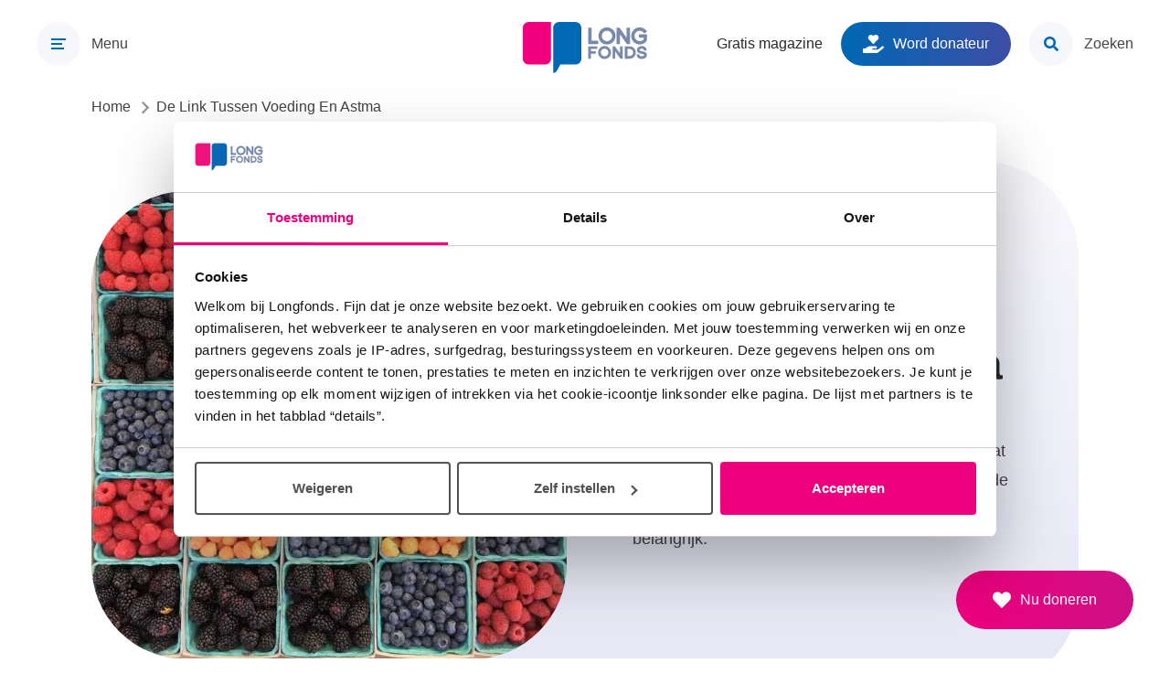

--- FILE ---
content_type: text/html; charset=UTF-8
request_url: https://www.longfonds.nl/de-link-tussen-voeding-en-astma
body_size: 11729
content:

<!DOCTYPE html>
<html lang="nl" dir="ltr" prefix="og: https://ogp.me/ns#">
  <head>
    <meta charset="utf-8" />
<noscript><style>form.antibot * :not(.antibot-message) { display: none !important; }</style>
</noscript><meta name="description" content="Voeding kan van invloed zijn op je astma. Want soms gaat het samen met allergie, overgewicht of dreigende botontkalking. Verstandige keuzes zijn dan belangrijk." />
<link rel="canonical" href="https://www.longfonds.nl/de-link-tussen-voeding-en-astma" />
<meta name="Generator" content="Drupal 10 (https://www.drupal.org)" />
<meta name="MobileOptimized" content="width" />
<meta name="HandheldFriendly" content="true" />
<meta name="viewport" content="width=device-width, initial-scale=1.0" />
<link rel="preconnect" href="https://dev.visualwebsiteoptimizer.com" />
<script type="text/javascript" id="vwoCode">window._vwo_code || (function () {var account_id = 40198,version = 2.1,settings_tolerance = 2000,library_tolerance = 2500,use_existing_jquery = false,hide_element = 'body',hide_element_style = 'opacity:0 !important;filter:alpha(opacity=0) !important;background:none !important;transition:none !important;',/* DO NOT EDIT BELOW THIS LINE */f=false,w=window,d=document,v=d.querySelector('#vwoCode'),cK='_vwo_'+account_id+'_settings',cc={};try{var c=JSON.parse(localStorage.getItem('_vwo_'+account_id+'_config'));cc=c&&typeof c==='object'?c:{}}catch(e){}var stT=cc.stT==='session'?w.sessionStorage:w.localStorage;code={nonce:v&&v.nonce,use_existing_jquery:function(){return typeof use_existing_jquery!=='undefined'?use_existing_jquery:undefined},library_tolerance:function(){return typeof library_tolerance!=='undefined'?library_tolerance:undefined},settings_tolerance:function(){return cc.sT||settings_tolerance},hide_element_style:function(){return'{'+(cc.hES||hide_element_style)+'}'},hide_element:function(){if(performance.getEntriesByName('first-contentful-paint')[0]){return''}return typeof cc.hE==='string'?cc.hE:hide_element},getVersion:function(){return version},finish:function(e){if(!f){f=true;var t=d.getElementById('_vis_opt_path_hides');if(t)t.parentNode.removeChild(t);if(e)(new Image).src='https://dev.visualwebsiteoptimizer.com/ee.gif?a='+account_id+e}},finished:function(){return f},addScript:function(e){var t=d.createElement('script');t.type='text/javascript';if(e.src){t.src=e.src}else{t.text=e.text}v&&t.setAttribute('nonce',v.nonce);d.getElementsByTagName('head')[0].appendChild(t)},load:function(e,t){var n=this.getSettings(),i=d.createElement('script'),r=this;t=t||{};if(n){i.textContent=n;d.getElementsByTagName('head')[0].appendChild(i);if(!w.VWO||VWO.caE){stT.removeItem(cK);r.load(e)}}else{var o=new XMLHttpRequest;o.open('GET',e,true);o.withCredentials=!t.dSC;o.responseType=t.responseType||'text';o.onload=function(){if(t.onloadCb){return t.onloadCb(o,e)}if(o.status===200||o.status===304){_vwo_code.addScript({text:o.responseText})}else{_vwo_code.finish('&e=loading_failure:'+e)}};o.onerror=function(){if(t.onerrorCb){return t.onerrorCb(e)}_vwo_code.finish('&e=loading_failure:'+e)};o.send()}},getSettings:function(){try{var e=stT.getItem(cK);if(!e){return}e=JSON.parse(e);if(Date.now()>e.e){stT.removeItem(cK);return}return e.s}catch(e){return}},init:function(){if(d.URL.indexOf('__vwo_disable__')>-1)return;var e=this.settings_tolerance();w._vwo_settings_timer=setTimeout(function(){_vwo_code.finish();stT.removeItem(cK)},e);var t;if(this.hide_element()!=='body'){t=d.createElement('style');var n=this.hide_element(),i=n?n+this.hide_element_style():'',r=d.getElementsByTagName('head')[0];t.setAttribute('id','_vis_opt_path_hides');v&&t.setAttribute('nonce',v.nonce);t.setAttribute('type','text/css');if(t.styleSheet)t.styleSheet.cssText=i;else t.appendChild(d.createTextNode(i));r.appendChild(t)}else{t=d.getElementsByTagName('head')[0];var i=d.createElement('div');i.style.cssText='z-index: 2147483647 !important;position: fixed !important;left: 0 !important;top: 0 !important;width: 100% !important;height: 100% !important;background: white !important;display: block !important;';i.setAttribute('id','_vis_opt_path_hides');i.classList.add('_vis_hide_layer');t.parentNode.insertBefore(i,t.nextSibling)}var s='https://dev.visualwebsiteoptimizer.com/j.php?a='+account_id+'&u='+encodeURIComponent(d.URL)+'&vn='+version;if(w.location.search.indexOf('_vwo_xhr')!==-1){this.addScript({src:s})}else{this.load(s+'&x=true')}}};w._vwo_code=code;code.init();})();</script>
<link rel="icon" href="/themes/custom/corp/favicon.ico" type="image/vnd.microsoft.icon" />

    <title>De link tussen voeding en astma | Longfonds</title>
    <link rel="stylesheet" media="all" href="/sites/default/files/css/css_DjF8t2ASZMcCXAa7b1fRZOtIXL8f4YFAXaQy7o_ibGY.css?delta=0&amp;language=nl&amp;theme=corp&amp;include=eJxLzi9K1U8pKi1IzNFLzEqs0EkGCeTlF-Um5mRWpYK4BfrpOflJiTm6xSWVOZl56QD8lRO_" />
<link rel="stylesheet" media="all" href="/sites/default/files/css/css_3uuHFvBxy3KR0AVv7adEj8dMtAjDB5ofUhT0-MxP_EI.css?delta=1&amp;language=nl&amp;theme=corp&amp;include=eJxLzi9K1U8pKi1IzNFLzEqs0EkGCeTlF-Um5mRWpYK4BfrpOflJiTm6xSWVOZl56QD8lRO_" />

    <script type="application/json" data-drupal-selector="drupal-settings-json">{"path":{"baseUrl":"\/","pathPrefix":"","currentPath":"node\/1387","currentPathIsAdmin":false,"isFront":false,"currentLanguage":"nl"},"pluralDelimiter":"\u0003","suppressDeprecationErrors":true,"gtag":{"tagId":"","consentMode":false,"otherIds":[],"events":[],"additionalConfigInfo":[]},"ajaxPageState":{"libraries":"eJxdyEEOgzAMRNELBXIkZBLXpDieyAGpcPqCuqjazYzeT3COFZndyukh3TR4JS0n32yR0nW5wD4UxUw69O3QYhIEEOVpI4lyzb9HetLrN9agMHnAcp8q-YqpQRETsBYeKhkJe2jkJE5t6TH73kjHbxl3a_uspS-cQz_6xjXO1PkN_U5PwQ","theme":"corp","theme_token":null},"ajaxTrustedUrl":[],"gtm":{"tagId":null,"settings":{"data_layer":"dataLayer","include_classes":false,"allowlist_classes":"google\nnonGooglePixels\nnonGoogleScripts\nnonGoogleIframes","blocklist_classes":"customScripts\ncustomPixels","include_environment":false,"environment_id":"","environment_token":""},"tagIds":["GTM-TPVFNP3"]},"user":{"uid":0,"permissionsHash":"bcd63ee344d2bf103e2dc5801ec37c5e7a6076271e655e270c0983b494e880d5"}}</script>
<script src="/core/assets/vendor/modernizr/modernizr.min.js?v=3.11.7"></script>
<script src="/sites/default/files/js/js_uJyr8A5SZIMo4CfaktG_UT2J8rEBbLq8NpZn6wakXfE.js?scope=header&amp;delta=1&amp;language=nl&amp;theme=corp&amp;include=eJxdiEEOgCAMBD-E8iRSoTZo6ZLqQX29Jp70MpOZDOfYUNitXh4yvEfKj0qFvSmKiXTY9lOrSRBAlNNOEuXBv0da6PjOFhQmM6xsqZGvSB2KmIG18tDISNhvSoQ1HQ"></script>
<script src="/modules/contrib/google_tag/js/gtag.js?t5xyeh"></script>
<script src="/modules/contrib/google_tag/js/gtm.js?t5xyeh"></script>

  </head>
  <body class="full-width">
        <a href="#main-content" class="visually-hidden focusable skip-link">
      Overslaan en naar de inhoud gaan
    </a>
    <noscript><iframe src="https://www.googletagmanager.com/ns.html?id=GTM-TPVFNP3"
                  height="0" width="0" style="display:none;visibility:hidden"></iframe></noscript>

      <div class="dialog-off-canvas-main-canvas" data-off-canvas-main-canvas>
    
<div class="l-top l-top--page">
  <header role="banner" class="l-top__inner">
    <div class="l-top__primary">
      <a href="/zoeken" class="l-show-until-l search-button">
        <span class="search-button__icon-wrapper"><svg aria-hidden="true" focusable="false" class="search-button__icon"><use xlink:href="/themes/custom/corp/dist/svg/sprite.svg?v=1761809156#magnifying-glass"></use></svg></span>
        <span class="search-button__label">Zoeken</span>
      </a>
      <button class="menu-toggle js-menu-toggle" aria-expanded="false" aria-controls="menu-primary">
        <img src="/themes/custom/corp/src/images/icons/hamburger_closed.svg"
          class="menu-toggle__icon menu-toggle__icon--closed"
          alt="Open menu">
        <img src="/themes/custom/corp/src/images/icons/hamburger_open.svg"
          class="menu-toggle__icon menu-toggle__icon--open"
          alt="Sluit menu">
        <span class="menu-toggle__label">Menu</span>
      </button>
    </div>

    <a href="/" rel="Home" title="Home" class="logo">
      <span class="logo__heading"><img src="/themes/custom/corp/longfonds-logo-horizontal.svg"
        class="logo__icon"
        alt="Logo Longfonds"></span>
    </a>

    <div class="l-top__secondary l-hide-until-l">
      <div class="l-hide-until-xl">
          <nav role="navigation" class="l-navigation-list">
      
  <div class="visually-hidden">Toptaken menu</div>
  

        
        <ul  class="menu-toptasks">
            <li  class="menu-toptasks__item">
        
        <a href="/gratis-magazine" class="link" data-drupal-link-system-path="node/402">          

<span class=" label-with-icon">
  

  <span class="label-with-icon__label">
    Gratis magazine

      </span>

  
</span>
        </a>

              </li>
          <li  class="menu-toptasks__item">
        
        <a href="https://www.longfonds.nl/doneer" class="button secondary">          
    
<span class=" label-with-icon">
  <svg xmlns="http://www.w3.org/2000/svg" class="label-with-icon__icon" width="1.13em" height="1em" viewbox="0 0 576 512" aria-hidden="true"><path fill="currentColor" d="M275.3 250.5c7 7.4 18.4 7.4 25.5 0l108.9-114.2c31.6-33.2 29.8-88.2-5.6-118.8c-30.8-26.7-76.7-21.9-104.9 7.7L288 36.9l-11.1-11.6C248.7-4.4 202.8-9.2 172 17.5c-35.3 30.6-37.2 85.6-5.6 118.8zm290 77.6c-11.8-10.7-30.2-10-42.6 0L430.3 402c-11.3 9.1-25.4 14-40 14H272c-8.8 0-16-7.2-16-16s7.2-16 16-16h78.3c15.9 0 30.7-10.9 33.3-26.6c3.3-20-12.1-37.4-31.6-37.4H192c-27 0-53.1 9.3-74.1 26.3L71.4 384H16c-8.8 0-16 7.2-16 16v96c0 8.8 7.2 16 16 16h356.8c14.5 0 28.6-4.9 40-14L564 377c15.2-12.1 16.4-35.3 1.3-48.9"/></svg>


  <span class="label-with-icon__label">
    Word donateur

      </span>

  
</span>
        </a>

              </li>
      </ul>
    


  </nav>



      </div>
      <a href="/zoeken" class="search-button">
        <span class="search-button__icon-wrapper"><svg aria-hidden="true" focusable="false" class="search-button__icon"><use xlink:href="/themes/custom/corp/dist/svg/sprite.svg?v=1761809156#magnifying-glass"></use></svg></span>
        <span class="search-button__label">Zoeken</span>
      </a>
    </div>
  </header>
</div>

<div class="l-page l-page--page">
  <div class="l-page__inner">
    <div class="l-navigation-wrapper">
      <nav role="navigation" id='menu-primary' class="l-navigation-container hidden">
        <div class="l-navigation-column l-navigation-column--primary">
              <nav role="navigation" class="l-navigation-list"
       aria-labelledby="block-primary-menu">
            
    <div class="visually-hidden"  id="block-primary-menu">Primair menu</div>
    

              
        <ul  class="menu-primary">
            <li  class="menu-primary__item">
        <a href="/" data-drupal-link-system-path="&lt;front&gt;">Home</a>
              </li>
          <li  class="menu-primary__item">
        <a href="/longziekten" data-drupal-link-system-path="node/61">Longziekten</a>
              </li>
          <li  class="menu-primary__item">
        <a href="/gezond-leven" data-drupal-link-system-path="node/251">Gezond leven</a>
              </li>
          <li  class="menu-primary__item">
        <a href="/onderzoek" data-drupal-link-system-path="node/2">Onderzoek</a>
              </li>
          <li  class="menu-primary__item">
        <a href="/help-mee" data-drupal-link-system-path="node/143">Help mee</a>
              </li>
          <li  class="menu-primary__item">
        <a href="/activiteiten" class="link" data-drupal-link-system-path="node/100">Lotgenoten</a>
              </li>
      </ul>
    


      </nav>


        </div>
        <div class="l-navigation-column l-navigation-column--secondary">
            <nav role="navigation" class="l-navigation-list" aria-labelledby="block-secondary-menu">
      
  <div class="visually-hidden"  id="block-secondary-menu">Secundair menu</div>
  

        
        <ul  class="menu-secondary">
            <li  class="menu-secondary__item">
        <a href="/nieuws" data-drupal-link-system-path="node/21">Nieuws</a>
              </li>
          <li  class="menu-secondary__item">
        <a href="https://bestellen.longfonds.nl/" target="_blank">Bestel gratis</a>
              </li>
          <li  class="menu-secondary__item">
        <a href="/wat-wij-doen" data-drupal-link-system-path="node/585">Wat wij doen</a>
              </li>
          <li  class="menu-secondary__item">
        <a href="/regios" data-drupal-link-system-path="node/99">In jouw buurt</a>
              </li>
      </ul>
    


  <nav role="navigation" class="l-navigation-list" aria-labelledby="block-meta-menu">
      
  <div class="visually-hidden"  id="block-meta-menu">Meta menu</div>
  

        
        <ul  class="menu-meta">
            <li  class="menu-meta__item">
        <a href="https://research.longfonds.nl/" target="_blank">Wetenschappers</a>
              </li>
          <li  class="menu-meta__item">
        <a href="/zorgverleners" data-drupal-link-system-path="node/540">Zorgverleners</a>
              </li>
          <li  class="menu-meta__item">
        <a href="/corona" data-drupal-link-system-path="node/241">Corona</a>
              </li>
      </ul>
    


  </nav>



        </div>
        <div class="l-navigation-column l-navigation-column--tertiary">
          
        </div>
        <div class="l-show-until-xl l-navigation-column--quarternary">
            <nav role="navigation" class="l-navigation-list">
      
  <div class="visually-hidden">Toptaken menu</div>
  

        
        <ul  class="menu-toptasks">
            <li  class="menu-toptasks__item">
        
        <a href="/gratis-magazine" class="link" data-drupal-link-system-path="node/402">          

<span class=" label-with-icon">
  

  <span class="label-with-icon__label">
    Gratis magazine

      </span>

  
</span>
        </a>

              </li>
          <li  class="menu-toptasks__item">
        
        <a href="https://www.longfonds.nl/doneer" class="button secondary">          
    
<span class=" label-with-icon">
  <svg xmlns="http://www.w3.org/2000/svg" class="label-with-icon__icon" width="1.13em" height="1em" viewbox="0 0 576 512" aria-hidden="true"><path fill="currentColor" d="M275.3 250.5c7 7.4 18.4 7.4 25.5 0l108.9-114.2c31.6-33.2 29.8-88.2-5.6-118.8c-30.8-26.7-76.7-21.9-104.9 7.7L288 36.9l-11.1-11.6C248.7-4.4 202.8-9.2 172 17.5c-35.3 30.6-37.2 85.6-5.6 118.8zm290 77.6c-11.8-10.7-30.2-10-42.6 0L430.3 402c-11.3 9.1-25.4 14-40 14H272c-8.8 0-16-7.2-16-16s7.2-16 16-16h78.3c15.9 0 30.7-10.9 33.3-26.6c3.3-20-12.1-37.4-31.6-37.4H192c-27 0-53.1 9.3-74.1 26.3L71.4 384H16c-8.8 0-16 7.2-16 16v96c0 8.8 7.2 16 16 16h356.8c14.5 0 28.6-4.9 40-14L564 377c15.2-12.1 16.4-35.3 1.3-48.9"/></svg>


  <span class="label-with-icon__label">
    Word donateur

      </span>

  
</span>
        </a>

              </li>
      </ul>
    


  </nav>



        </div>
      </nav>
    </div>

    <div class="l-wrapper">
      <main role="main">
          <div id="block-breadcrumbs">
  
    
        <nav class="breadcrumb" role="navigation" aria-labelledby="system-breadcrumb">
    <div id="system-breadcrumb" class="visually-hidden">Kruimelpad</div>
    <ol class="breadcrumb__list" itemscope itemtype="http://schema.org/BreadcrumbList">
              <li class="breadcrumb__list-item" itemprop="itemListElement" itemscope itemtype="http://schema.org/ListItem">
                      <a class="breadcrumb__link" href="/" itemprop="item">
                              <svg aria-hidden="true" focusable="false" class="breadcrumb__link-icon"><use xlink:href="/themes/custom/corp/dist/svg/sprite.svg?v=1761809156#arrow-down"></use></svg>
                            <span itemprop="name" class="breadcrumb__link-text">Home</span>
            </a>
                                <svg aria-hidden="true" focusable="false" class="breadcrumb__separator"><use xlink:href="/themes/custom/corp/dist/svg/sprite.svg?v=1761809156#arrow-down"></use></svg>
                  </li>
              <li class="breadcrumb__list-item" itemprop="itemListElement" itemscope itemtype="http://schema.org/ListItem">
                      <span class="breadcrumb__nolink" itemprop="name">De Link Tussen Voeding En Astma</span>
                            </li>
          </ol>
  </nav>

  </div>
<div data-drupal-messages-fallback class="hidden"></div>
<div id="block-main-content">
  
    
      
<article>

  
  

  
  


    <div class="content-block content-block--hero">
    <div class="content-block__inner">
      <div class="hero hero--basic">
        <div class="hero__text">
          

  <h1 class="hero__title" >De link tussen voeding en astma </h1>



  <p>Kan voeding van invloed zijn op je astma? Het antwoord op die vraag is: jazeker. Want astma gaat soms samen met allergie, overgewicht of dreigende botontkalking. Verstandige keuzes maken is dan belangrijk.</p>




            <div class=" flex-wrapper ">
                          </div>
        </div>
        <div class="hero__photo">
          <figure>
            


  <article>
  
      


      <picture>
                  <source srcset="/sites/default/files/styles/hero_large_x1/public/2021-03/Website%20-%20fruit.jpg.webp?itok=pfx974CI 1x, /sites/default/files/styles/hero_large_x2_1040x1024/public/2021-03/Website%20-%20fruit.jpg.webp?itok=pXV4SL5K 2x" media="(min-width: 800px)" type="image/webp" width="520" height="512"/>
              <source srcset="/sites/default/files/styles/hero_medium_x1/public/2021-03/Website%20-%20fruit.jpg.webp?itok=9U9DqoIV 1x, /sites/default/files/styles/hero_medium_x2/public/2021-03/Website%20-%20fruit.jpg.webp?itok=ONL1T_v7 2x" media="(min-width: 480px)" type="image/webp" width="751" height="320"/>
              <source srcset="/sites/default/files/styles/hero_small_x1/public/2021-03/Website%20-%20fruit.jpg.webp?itok=vtdnxJoo 1x, /sites/default/files/styles/hero_small_x2/public/2021-03/Website%20-%20fruit.jpg.webp?itok=umdzFxI6 2x" media="(min-width: 0px)" type="image/webp" width="431" height="320"/>
                  <img loading="eager" style="--focal-point-position: 0% 0%;" width="520" height="512" src="/sites/default/files/styles/hero_fallback/public/2021-03/Website%20-%20fruit.jpg?itok=hyW-XBEA" alt="Allemaal bakjes fruit, kleurrijke bramen, frambozen en bessen" />

  </picture>




  </article>



          </figure>
        </div>
      </div>
    </div>
  </div>

  
  <div class="content-block content-block--small">
    <div class="content-block__inner">
              


  <p>Olivier (25) heeft astma en is altijd zorgvuldig met wat hij eet, want hij is allergisch voor noten. Een tijdje geleden bestelde hij een lekker gerecht in een restaurant. Tijdens het eten werd hij heel benauwd: in de pestosaus bleken cashewnoten verwerkt. Gelukkig had hij zijn pufje bij zich, maar natafelen was er niet meer bij.</p>
<p>‘Het komt niet zo vaak voor dat voeding meteen een astma-aanval opwekt’, zegt Ramona Leysner, diëtist bij longrevalidatiecentrum Merem in Hilversum. ‘Er is dan naast astma altijd sprake van een voedselallergie. Daarbij reageert ons immuunsysteem overdreven op bepaalde stoffen in ons voedsel. Het eten geeft een prikkel van de luchtwegen waar mensen met astma het benauwd van krijgen.’</p>
<p>Voedselallergie komt voor bij twee tot drie op de honderd volwassenen en bij acht op de honderd kinderen. De stof histamine in het eten is hierbij de grootste boosdoener. De longen reageren daar overdreven op. Deze stof maakt het lichaam zelf aan. En als je dan ook nog voedsel met veel histamine eet, ontstaat er een allergische reactie.</p>



          </div>
  </div>

  
  <div class="content-block content-block--small">
    <div class="content-block__inner">
              

  <h2 class="text__title" >Allergietest</h2>



  <p>Bij mensen met allergisch astma komt allergie voor voedsel vaker voor. Bekende voedingsproducten die een allergie kunnen oproepen zijn koemelk, noten, pinda’s en schelpdieren. Moeten we deze voedingsmiddelen dan maar niet meer eten? Leysner: ‘Als een arts of allergoloog bewijst dat je allergisch bent voor bepaalde producten, dan kun je die beter niet nemen. Maar ook een bloedtest en een huidallergietest zijn niet helemaal nauwkeurig. Deze meten alleen de hoeveelheid antistoffen in je bloed voor een bepaald voedingsmiddel. Soms heb je een hoge score voor een product maar heb je er in de praktijk toch geen last van. Je hoeft dan geen allergie te hebben.’</p>



          </div>
  </div>

  
  <div class="content-block content-block--small">
    <div class="content-block__inner">
              

  <h2 class="text__title" >Te zwaar</h2>



  <p>Een grotere rol voor voeding is er bij overgewicht en astma. ‘Als je overgewicht en astma hebt, zien we dat als een apart type astma’, zegt Leysner. ‘Overgewicht kan ontstaan in periodes dat je de astma minder onder controle hebt. Bewegen is dan lastig en je eet sneller extra door verveling of doordat je niet lekker in je vel zit. Je gebruikt dan vaak ook meer medicijnen, zoals prednison. Die combinatie maakt dat je zwaarder wordt.’</p>
<p>Afvallen is dan heel belangrijk. Dat zorgt voor meer lucht en de conditie van de longen verbetert. Bovendien heb je dan minder medicijnen nodig. Hoe pak je dat aan? ‘In ons centrum kijken we naar welke medicijnen iemand gebruikt en hoeveel hij in beweging is. Ik check het eetpatroon en of daar iets verbeterd kan worden. Waar loopt iemand tegenaan? Soms is er geen duidelijke structuur op een dag. Als je ‘s nachts benauwd bent, slaap je misschien niet goed en ontbijt je later, of sla je het ontbijt zelfs over. Het is belangrijk dat je op drie vaste tijden op een dag eet, daarnaast regelmatig beweegt en voldoende ontspant.’</p>
<p>Een crash-dieet met elke dag weinig calorieën eten is niet aan te raden. Wie hulp nodig heeft bij het afvallen, kan het beste naar een diëtist gaan.</p>



          </div>
  </div>

  


    <div class="content-block content-block--medium content-block--promo-block">
    <div class="content-block__inner">
      <div class="promo-block promo-block--with-background-color promo-block--lilac">
        <div class="promo-block__text">
          

  <h2 class="promo-block__title" >Meer handige tips?</h2>



  <p>Ontvang nu 2x ons magazine LONGWIJZER. Hierin staan ervaringen, tips en de laatste ontwikkelingen over longziekten.</p>




            <div class=" flex-wrapper ">
                  <div class="flex-wrapper__item ">
          
  
  <a href="/gratis-magazine" class="button">
    

<span class=" label-with-icon">
  

  <span class="label-with-icon__label">
    Bestel nu gratis

      </span>

  
</span>
  </a>

        </div>
                      </div>
        </div>
                  <div class="promo-block__image">
            <figure>
              


  <article>
  
      


      <picture>
                  <source srcset="/sites/default/files/styles/promo_block_large_x1/public/2025-10/Foto%27s%20website%20longfonds.nl%201400x800%20%286%29.png.webp?itok=fJ8iKDBQ 1x, /sites/default/files/styles/promo_block_large_x2/public/2025-10/Foto%27s%20website%20longfonds.nl%201400x800%20%286%29.png.webp?itok=SNBZooVu 2x" media="(min-width: 800px)" type="image/webp" width="456" height="408"/>
              <source srcset="/sites/default/files/styles/promo_block_medium_x1/public/2025-10/Foto%27s%20website%20longfonds.nl%201400x800%20%286%29.png.webp?itok=_Cav-Wj2 1x, /sites/default/files/styles/promo_block_medium_x2/public/2025-10/Foto%27s%20website%20longfonds.nl%201400x800%20%286%29.png.webp?itok=ZEpE3zNE 2x" media="(min-width: 480px)" type="image/webp" width="799" height="320"/>
              <source srcset="/sites/default/files/styles/promo_block_small_x1/public/2025-10/Foto%27s%20website%20longfonds.nl%201400x800%20%286%29.png.webp?itok=lMhn-UHl 1x, /sites/default/files/styles/promo_block_small_x2/public/2025-10/Foto%27s%20website%20longfonds.nl%201400x800%20%286%29.png.webp?itok=8OFd03Jv 2x" media="(min-width: 0px)" type="image/webp" width="479" height="320"/>
                  <img loading="lazy" style="--focal-point-position: 50% 50%;" width="456" height="408" src="/sites/default/files/styles/promo_block_fallback/public/2025-10/Foto%27s%20website%20longfonds.nl%201400x800%20%286%29.png?h=1c316bc6&amp;itok=cN0Dup3y" alt="Cover Longwijzer 4, 2025" />

  </picture>




  </article>



            </figure>
          </div>
              </div>
    </div>
  </div>




  
  <div class="content-block content-block--small">
    <div class="content-block__inner">
              

  <h2 class="text__title" >Botontkalking</h2>



  <p>Als je astma hebt, kun je ook een tekort aan voedingsstoffen krijgen door medicijngebruik. Ontstekingsremmers zorgen voor een grotere kans op botontkalking. Het is daarom belangrijk dat je genoeg calcium en vitamine D binnenkrijgt, want die stoffen gaan botontkalking tegen. ‘Melk, yoghurt en kaas zijn een goede bron van calcium’, zegt Ramona Leysner. ‘Heb je een lactose-intolerantie dan is er lactosevrije zuivel of sojamelk die je kunt nemen. De eiwitten die je nodig hebt voor je spieren en je immuunsysteem haal je naast zuivel ook uit vlees, kip en vis of peulvruchten.’</p>
<p>Vaak krijgt iemand bij veel corticosteroïde- of prednisongebruik extra calcium en vitamine D voorgeschreven. Ook blijkt uit onderzoek dat mensen met astma die voldoende vitamine D binnenkrijgen minder kans hebben op een astma-aanval dan patiënten met een tekort aan vitamine D. Kun je als astmapatiënt hoe dan ook niet beter extra vitamine D slikken? Leysner twijfelt. ‘Vitamine D halen we voor 90 procent uit zonlicht. Vraag je huisarts of diëtist of het in jouw geval zinvol is.’ In ieder geval raadt het Voedingscentrum aan extra vitamine D te slikken voor vrouwen als ze ouder zijn dan vijftig jaar en voor mannen boven de zeventig.</p>



          </div>
  </div>

  
  <div class="content-block content-block--small">
    <div class="content-block__inner">
              

  <h2 class="text__title" >Stap voor stap</h2>



  <p>Je hoort steeds vaker dat een plantaardig dieet helpt om astma onder controle te houden. Medicijnen zouden dan niet of minder nodig zijn. Maar voeding kan medicijnen niet vervangen, volgens Leysner. ‘Het is belangrijk dat de voeding alle voedingsstoffen bevat die je nodig hebt. Extreme diëten zijn bovendien lastig vol te houden.’ Het eigen voedingspatroon verbeteren vindt ze wel een goed idee. Gezond en gevarieerd eten ondersteunt de weerstand. ‘Pak dat stap voor stap aan. Als je gewend bent om zeven dagen in de week een lekker stukje vlees te eten, probeer dan twee keer per week iets anders: vis of vegetarisch. Schep wat extra groente op. Misschien kun je na een tijdje met minder medicijnen toe.’</p>
<p>Bestaat er een voedingsmiddel dat astma-aanvallen helpt voorkomen? Helaas niet, zegt Leysner, die wel algemene adviezen wil geven. ‘Eet genoeg vezels, groenten en fruit: 250 gram groenten en twee stuks fruit op een dag. Dat heeft het meeste effect op je immuunsysteem – en dat speelt een grote rol bij astma en allergieën. Uit onderzoek blijkt dat maar 15 procent van de bevolking die hoeveelheden haalt. Daar is dus nog veel winst te behalen.’</p>
<p><em>Tekst: Rudolf Hunnik</em></p>



          </div>
  </div>

  
  <div class="content-block content-block--small">
    <div class="content-block__inner">
              

  <h2 class="title" >Meer weerstand bij astma </h2>




<ul class="accordion js-accordion">
      <li class="accordion__item">
      

  <button  class="accordion__item-toggle js-accordion-trigger" id="Omega-3-vetzuren" aria-expanded="false" aria-controls="Omega-3-vetzuren-content">
    <h3 class="accordion__item-toggle-text">
      Omega-3-vetzuren
    </h3>
    <svg aria-hidden="true" focusable="false" class="accordion__item-toggle-icon"><use xlink:href="/themes/custom/corp/dist/svg/sprite.svg?v=1761809156#arrow-down"></use></svg>
  </button>



  <div class="accordion__item-main hidden" id="Omega-3-vetzuren-content">
    <p>‘Haring in het land, dokter aan de kant’, is het spreekwoord. Vette vis bevat omega-3-vetzuren en vitamine D. Die hebben een gunstig effect op ontstekingen én versterken het immuunsysteem. Sommige wetenschappers adviseren bij astma dan ook driemaal per week vis, zoals haring, zalm of makreel. Een portie noten bevat ook omega-3-vetzuren, met name walnoten.</p>

  </div>


    </li>
      <li class="accordion__item">
      

  <button  class="accordion__item-toggle js-accordion-trigger" id="Geen-snelle-suikers" aria-expanded="false" aria-controls="Geen-snelle-suikers-content">
    <h3 class="accordion__item-toggle-text">
      Geen snelle suikers
    </h3>
    <svg aria-hidden="true" focusable="false" class="accordion__item-toggle-icon"><use xlink:href="/themes/custom/corp/dist/svg/sprite.svg?v=1761809156#arrow-down"></use></svg>
  </button>



  <div class="accordion__item-main hidden" id="Geen-snelle-suikers-content">
    <p>Er zijn steeds meer aanwijzingen dat ‘snelle suikers’ ontstekingsprocessen versnellen: gewone suiker en suikers uit meel, witte rijst, pasta en aardappelen. Vervang deze liever door volkoren producten.</p>

  </div>


    </li>
      <li class="accordion__item">
      

  <button  class="accordion__item-toggle js-accordion-trigger" id="Vezels" aria-expanded="false" aria-controls="Vezels-content">
    <h3 class="accordion__item-toggle-text">
      Vezels
    </h3>
    <svg aria-hidden="true" focusable="false" class="accordion__item-toggle-icon"><use xlink:href="/themes/custom/corp/dist/svg/sprite.svg?v=1761809156#arrow-down"></use></svg>
  </button>



  <div class="accordion__item-main hidden" id="Vezels-content">
    <p>Het eten van veel vezels lijkt te beschermen tegen astma-aanvallen. Bacteriën in de darmen zetten de vezels om in bepaalde vetzuren. Deze dempen ontstekingen in de longen. Vezels zitten in groente, fruit, aardappelen, volkorenbrood, ontbijtgranen, peulvruchten en noten.</p>

  </div>


    </li>
  </ul>


          </div>
  </div>

    <div class="content-block">
    <div class="content-block__inner">
      <div class="text-and-media text-and-media--photo text-and-media--photo-left-and-text-right">
        <div class="text-and-media__media">
          <figure>
            


  <article>
  
      


      <picture>
                  <source srcset="/sites/default/files/styles/text_and_photo_medium_x1/public/2021-03/Foto%20artikel%20COPD%20en%20voeding.jpg.webp?itok=VHA7gZFF 1x, /sites/default/files/styles/text_and_photo_medium_x2/public/2021-03/Foto%20artikel%20COPD%20en%20voeding.jpg.webp?itok=n3y2W7-t 2x" media="(min-width: 480px)" type="image/webp" width="520" height="376"/>
              <source srcset="/sites/default/files/styles/text_and_photo_small_x1/public/2021-03/Foto%20artikel%20COPD%20en%20voeding.jpg.webp?itok=4yUQLlCk 1x, /sites/default/files/styles/text_and_photo_small_x2/public/2021-03/Foto%20artikel%20COPD%20en%20voeding.jpg.webp?itok=RH3DQbXQ 2x" media="(min-width: 0px)" type="image/webp" width="431" height="330"/>
                  <img loading="lazy" style="--focal-point-position: 0% 0%;" width="520" height="376" src="/sites/default/files/styles/text_and_photo_fallback/public/2021-03/Foto%20artikel%20COPD%20en%20voeding.jpg?itok=xZs3m9rI" alt="Groenten" />

  </picture>




  </article>



          </figure>
        </div>
        <div class="text-and-media__text">
          

  <h2 class="text-and-media__title" >Praat mee op ons longforum</h2>



  <p>Bij de 'Vraag van de maand' op ons longforum, komen veel interessante onderwerpen langs. Zo ook het belang van voeding bij een longziekte, en het effect van voeding op je ziekte. Meepraten? Dat kan.</p>




            <div class=" flex-wrapper ">
                  <div class="flex-wrapper__item ">
          

  
      
    <a href="https://www.longforum.nl/"  target="_blank" class="button">
      

<span class=" label-with-icon">
  

  <span class="label-with-icon__label">
    Ga naar het longforum

      </span>

  
</span>
    </a>
  

        </div>
                      </div>
        </div>
      </div>
    </div>
  </div>




</article>

  </div>


      </main>
    </div>

    <footer role="contentinfo">
      <section class="l-footer">
        <div class="l-section--footer">
                        <nav role="navigation" aria-labelledby="block-primairfootermenu-menu" id="block-primairfootermenu">
            
  <div class="visually-hidden" id="block-primairfootermenu-menu">Primair footermenu</div>
  

        
        <ul  class="menu-footer">
            <li  class=" menu-footer__item menu-footer__item--primary">
        <a href="/longziekten" data-drupal-link-system-path="node/61">Longziekten</a>
              </li>
          <li  class=" menu-footer__item menu-footer__item--primary">
        <a href="/gezond-leven" data-drupal-link-system-path="node/251">Gezond leven</a>
              </li>
          <li  class=" menu-footer__item menu-footer__item--primary">
        <a href="/onderzoek" data-drupal-link-system-path="node/2">Onderzoek</a>
              </li>
          <li  class=" menu-footer__item menu-footer__item--primary">
        <a href="/corona" data-drupal-link-system-path="node/241">Corona</a>
              </li>
          <li  class=" menu-footer__item menu-footer__item--primary">
        <a href="/maak-kennis-met-longwijzer" class="link" data-drupal-link-system-path="node/5009">Magazine</a>
              </li>
          <li  class=" menu-footer__item menu-footer__item--primary">
        <a href="/help-mee" data-drupal-link-system-path="node/143">Help mee</a>
              </li>
          <li  class=" menu-footer__item menu-footer__item--primary">
        <a href="/activiteiten" class="link" data-drupal-link-system-path="node/100">Lotgenoten</a>
              </li>
          <li  class=" menu-footer__item menu-footer__item--primary">
        <a href="/zijn-mijn-klachten-erg" data-drupal-link-system-path="node/1873">Zijn mijn klachten erg?</a>
              </li>
          <li  class=" menu-footer__item menu-footer__item--primary">
        <a href="/contact" data-drupal-link-system-path="node/33">Contact</a>
              </li>
      </ul>
    


  </nav>
<nav role="navigation" aria-labelledby="block-secundairefootermenu-menu" id="block-secundairefootermenu">
            
  <div class="visually-hidden" id="block-secundairefootermenu-menu">Secundaire footermenu </div>
  

        
        <ul  class="menu-footer">
            <li  class="menu-footer__item menu-footer__item--secondary">
        <a href="/nieuws" data-drupal-link-system-path="node/21">Nieuws</a>
              </li>
          <li  class="menu-footer__item menu-footer__item--secondary">
        <a href="/wat-wij-doen" data-drupal-link-system-path="node/585">Wat wij doen</a>
              </li>
          <li  class="menu-footer__item menu-footer__item--secondary">
        <a href="/meldpunt-longzorg" title="Doe melding van je problemen in de longzorg" data-drupal-link-system-path="node/357">Meldpunt longzorg</a>
              </li>
          <li  class="menu-footer__item menu-footer__item--secondary">
        <a href="/wat-wij-doen/werken-bij" data-drupal-link-system-path="node/603">Werken bij</a>
              </li>
          <li  class="menu-footer__item menu-footer__item--secondary">
        <a href="https://bestellen.longfonds.nl/" target="_blank">Bestel gratis</a>
              </li>
          <li  class="menu-footer__item menu-footer__item--secondary">
        <a href="https://research.longfonds.nl/" target="_blank">Wetenschappers</a>
              </li>
          <li  class="menu-footer__item menu-footer__item--secondary">
        <a href="/zorgverleners" data-drupal-link-system-path="node/540">Zorgverleners</a>
              </li>
          <li  class="menu-footer__item menu-footer__item--secondary">
        <a href="https://astmakids.longfonds.nl/" target="_blank">Astmakids</a>
              </li>
          <li  class="menu-footer__item menu-footer__item--secondary">
        <a href="http://www.longforum.nl" target="_blank">Longforum</a>
              </li>
          <li  class="menu-footer__item menu-footer__item--secondary">
        <a href="https://www.longfonds.nl/zakelijk" class="link">Zakelijk</a>
              </li>
          <li  class="menu-footer__item menu-footer__item--secondary">
        <a href="https://www.postcovidnl.nl/" target="_blank" title="PostCovidNL.nl">PostCovid NL</a>
              </li>
      </ul>
    


  </nav>
  <nav role="navigation" aria-labelledby="block-socialmediamenu" class="menu-footer__heading-wrapper">
            
    <div class="menu-footer__heading"> Volg ons overal</div>
    

              
        <ul  class="menu-footer">
            <li  class="menu-footer__item menu-footer__item--social">
        
                <a href="http://nl-nl.facebook.com/longfonds" target="_blank">          <span class="menu-footer__item--social__icon-button">
                                        <svg aria-hidden="true" focusable="false" class="menu-footer__item--social__icon"><use xlink:href="/themes/custom/corp/dist/svg/sprite.svg?v=1761809156#facebook"></use></svg>
                      </span>
          <span class="menu-footer__item--social__icon-text">
            Facebook
          </span>
        </a>
              </li>
          <li  class="menu-footer__item menu-footer__item--social">
        
                <a href="https://www.instagram.com/longfonds" target="_blank">          <span class="menu-footer__item--social__icon-button">
                                        <svg aria-hidden="true" focusable="false" class="menu-footer__item--social__icon"><use xlink:href="/themes/custom/corp/dist/svg/sprite.svg?v=1761809156#instagram"></use></svg>
                      </span>
          <span class="menu-footer__item--social__icon-text">
            Instagram
          </span>
        </a>
              </li>
          <li  class="menu-footer__item menu-footer__item--social">
        
                <a href="https://nl.linkedin.com/company/longfonds" target="_blank">          <span class="menu-footer__item--social__icon-button">
                                        <svg aria-hidden="true" focusable="false" class="menu-footer__item--social__icon"><use xlink:href="/themes/custom/corp/dist/svg/sprite.svg?v=1761809156#linkedin"></use></svg>
                      </span>
          <span class="menu-footer__item--social__icon-text">
            LinkedIn
          </span>
        </a>
              </li>
          <li  class="menu-footer__item menu-footer__item--social">
        
                <a href="https://twitter.com/longfonds" target="_blank" class="link">          <span class="menu-footer__item--social__icon-button">
                                        <svg aria-hidden="true" focusable="false" class="menu-footer__item--social__icon"><use xlink:href="/themes/custom/corp/dist/svg/sprite.svg?v=1761809156#x"></use></svg>
                      </span>
          <span class="menu-footer__item--social__icon-text">
            X
          </span>
        </a>
              </li>
          <li  class="menu-footer__item menu-footer__item--social">
        
                <a href="https://www.youtube.com/user/longfonds" target="_blank">          <span class="menu-footer__item--social__icon-button">
                          <svg xmlns="http://www.w3.org/2000/svg" class="menu-footer__item--social__icon" width="1.29em" height="1em" viewbox="0 0 576 512" aria-hidden="true"><path fill="currentColor" d="M549.655 124.083c-6.281-23.65-24.787-42.276-48.284-48.597C458.781 64 288 64 288 64S117.22 64 74.629 75.486c-23.497 6.322-42.003 24.947-48.284 48.597c-11.412 42.867-11.412 132.305-11.412 132.305s0 89.438 11.412 132.305c6.281 23.65 24.787 41.5 48.284 47.821C117.22 448 288 448 288 448s170.78 0 213.371-11.486c23.497-6.321 42.003-24.171 48.284-47.821c11.412-42.867 11.412-132.305 11.412-132.305s0-89.438-11.412-132.305m-317.51 213.508V175.185l142.739 81.205z"/></svg>

                      </span>
          <span class="menu-footer__item--social__icon-text">
            YouTube
          </span>
        </a>
              </li>
      </ul>
    


      </nav>
<div id="block-longfondsfootertext">
  
    
      <div class="menu-footer__newsletter">
  <div class="menu-footer__heading">Mis geen enkel nieuws</div>
  <div><p>Blijf als eerste op de hoogte van het laatste nieuws over onderzoek, longziekten en gezonde longen.</p>
<p><a class="button" href="/gratis-nieuwsbrief" data-entity-type="node" data-entity-uuid="f234704a-fe0f-46a9-9e95-102cf47a2cc5" data-entity-substitution="canonical" title="Aanmelden nieuwsbrief"><strong>Direct aanmelden</strong></a></p>
<p>Al ruim 120.000 mensen gingen je voor.</p>
</div>
</div>

  </div>


                  </div>
      </section>
      <section class="l-bottom">
            <nav role="navigation" aria-labelledby="block-disclaimermenu" class="l-bottom-column">
            
  <div class="visually-hidden" id="block-disclaimermenu"> Disclaimer menu</div>
  

        
        <ul  class="menu-footer">
            <li  class="menu-footer__item menu-footer__item--disclaimer">
        <a href="/cookies" data-drupal-link-system-path="node/543">Cookies</a>
              </li>
          <li  class="menu-footer__item menu-footer__item--disclaimer">
        <a href="/disclaimer" data-drupal-link-system-path="node/32">Disclaimer</a>
              </li>
          <li  class="menu-footer__item menu-footer__item--disclaimer">
        <a href="/privacy" data-drupal-link-system-path="node/31">Privacy</a>
              </li>
          <li  class="menu-footer__item menu-footer__item--disclaimer">
        <a href="/rekeningnummer" data-drupal-link-system-path="node/504">Rekeningnummer</a>
              </li>
      </ul>
    


  </nav>
<nav role="navigation" class="l-bottom-column"
     aria-labelledby="block-logomenu">
        
  <div class="visually-hidden"> Logomenu</div>
  

        
        <ul  class="menu-footer menu-footer--logo">
            <li  class="menu-footer__item menu-footer__item--logo">
        <a href="https://cbf.nl/organisaties/longfonds">
          <svg aria-hidden="true" focusable="false" class="menu-footer__item--logo__icon"><use xlink:href="/themes/custom/corp/dist/svg/sprite.svg?v=1761809156#cbf"></use></svg>
        </a>
              </li>
          <li  class="menu-footer__item menu-footer__item--logo">
        <a href="/anbi">
          <svg aria-hidden="true" focusable="false" class="menu-footer__item--logo__icon"><use xlink:href="/themes/custom/corp/dist/svg/sprite.svg?v=1761809156#anbi"></use></svg>
        </a>
              </li>
          <li  class="menu-footer__item menu-footer__item--logo">
        <a href="https://privacywaarborg.nl/bedrijven/longfonds/">
          <svg aria-hidden="true" focusable="false" class="menu-footer__item--logo__icon"><use xlink:href="/themes/custom/corp/dist/svg/sprite.svg?v=1761809156#privacywaarborg"></use></svg>
        </a>
              </li>
      </ul>
    


  </nav>

<div id="block-corp-donate-button" class="l-fixed-call-to-action">
  
  
  <a href="/doneer" class="button">    
    
<span class=" label-with-icon">
  <svg xmlns="http://www.w3.org/2000/svg" class="label-with-icon__icon" width="1em" height="1em" viewbox="0 0 512 512" aria-hidden="true"><path fill="currentColor" d="M462.3 62.6C407.5 15.9 326 24.3 275.7 76.2L256 96.5l-19.7-20.3C186.1 24.3 104.5 15.9 49.7 62.6c-62.8 53.6-66.1 149.8-9.9 207.9l193.5 199.8c12.5 12.9 32.8 12.9 45.3 0l193.5-199.8c56.3-58.1 53-154.3-9.8-207.9"/></svg>


  <span class="label-with-icon__label">
    Nu doneren

      </span>

  
</span>
  </a>
</div>


      </section>
    </footer>
  </div>
</div>

<div class="l-overlay js-navigation-overlay"></div>

  </div>

    
    <script src="/sites/default/files/js/js_oQEJwq6l0tcxe1bPmmnN0AjRyXm3QF7vpI3-REZbpN4.js?scope=footer&amp;delta=0&amp;language=nl&amp;theme=corp&amp;include=eJxdiEEOgCAMBD-E8iRSoTZo6ZLqQX29Jp70MpOZDOfYUNitXh4yvEfKj0qFvSmKiXTY9lOrSRBAlNNOEuXBv0da6PjOFhQmM6xsqZGvSB2KmIG18tDISNhvSoQ1HQ"></script>

  </body>
</html>


--- FILE ---
content_type: text/css
request_url: https://www.longfonds.nl/sites/default/files/css/css_3uuHFvBxy3KR0AVv7adEj8dMtAjDB5ofUhT0-MxP_EI.css?delta=1&language=nl&theme=corp&include=eJxLzi9K1U8pKi1IzNFLzEqs0EkGCeTlF-Um5mRWpYK4BfrpOflJiTm6xSWVOZl56QD8lRO_
body_size: 17636
content:
/* @license MIT https://github.com/necolas/normalize.css/blob/3.0.3/LICENSE.md */
html{font-family:sans-serif;-ms-text-size-adjust:100%;-webkit-text-size-adjust:100%;}body{margin:0;}article,aside,details,figcaption,figure,footer,header,hgroup,main,menu,nav,section,summary{display:block;}audio,canvas,progress,video{display:inline-block;vertical-align:baseline;}audio:not([controls]){display:none;height:0;}[hidden],template{display:none;}a{background-color:transparent;}a:active,a:hover{outline:0;}abbr[title]{border-bottom:1px dotted;}b,strong{font-weight:bold;}dfn{font-style:italic;}h1{font-size:2em;margin:0.67em 0;}mark{background:#ff0;color:#000;}small{font-size:80%;}sub,sup{font-size:75%;line-height:0;position:relative;vertical-align:baseline;}sup{top:-0.5em;}sub{bottom:-0.25em;}img{border:0;}svg:not(:root){overflow:hidden;}figure{margin:1em 40px;}hr{box-sizing:content-box;height:0;}pre{overflow:auto;}code,kbd,pre,samp{font-family:monospace,monospace;font-size:1em;}button,input,optgroup,select,textarea{color:inherit;font:inherit;margin:0;}button{overflow:visible;}button,select{text-transform:none;}button,html input[type="button"],input[type="reset"],input[type="submit"]{-webkit-appearance:button;cursor:pointer;}button[disabled],html input[disabled]{cursor:default;}button::-moz-focus-inner,input::-moz-focus-inner{border:0;padding:0;}input{line-height:normal;}input[type="checkbox"],input[type="radio"]{box-sizing:border-box;padding:0;}input[type="number"]::-webkit-inner-spin-button,input[type="number"]::-webkit-outer-spin-button{height:auto;}input[type="search"]{-webkit-appearance:textfield;box-sizing:content-box;}input[type="search"]::-webkit-search-cancel-button,input[type="search"]::-webkit-search-decoration{-webkit-appearance:none;}fieldset{border:1px solid #c0c0c0;margin:0 2px;padding:0.35em 0.625em 0.75em;}legend{border:0;padding:0;}textarea{overflow:auto;}optgroup{font-weight:bold;}table{border-collapse:collapse;border-spacing:0;}td,th{padding:0;}
@media (min--moz-device-pixel-ratio:0){summary{display:list-item;}}
/* @license GPL-2.0-or-later https://www.drupal.org/licensing/faq */
html{-webkit-box-sizing:border-box;box-sizing:border-box}*,:after,:before{-webkit-box-sizing:inherit;box-sizing:inherit}body{color:#424346;font-family:Gilroy,sans-serif;font-size:14px;line-height:1.5}@media only screen and (min-width:800px){body{font-size:16px}}h1{color:#292a2d;font-size:32px;font-weight:700;line-height:1.2;margin-bottom:8px;margin-top:8px}@media only screen and (min-width:800px){h1{font-size:40px}}@media only screen and (min-width:1200px){h1{font-size:48px;line-height:56px}}h2{font-size:32px;line-height:40px}h2,h3{color:#292a2d;font-weight:700;margin-bottom:8px;margin-top:24px}h3{font-size:20px;line-height:28px}.text__intro+h3{margin-top:40px}p{font-family:Inter,sans-serif;font-size:16px}@media only screen and (min-width:800px){p{font-size:18px;line-height:32px}}ul{list-style-position:inside;padding-left:0}li:not([class]){font-family:Inter,sans-serif;font-size:16px;margin-bottom:10px;padding-left:30px;position:relative}@media only screen and (min-width:800px){li:not([class]){font-size:18px;line-height:32px}}ul>li:not([class])::marker{color:#f0007d}a{color:#0068b4}a:focus,a:hover{color:#005ea2}a[id]{color:inherit}img{border:0;display:block;height:auto;max-width:100%;vertical-align:middle}figure{margin:0}iframe{width:100%}hr{background-color:rgba(121,138,169,.25);border:none;height:1px;margin:2em 0}@font-face{font-family:Gilroy;font-style:normal;font-weight:700;src:local("Gilroy Bold"),local(str-replace("Gilroy Bold"," ","-")),url(/themes/custom/corp/dist/fonts/gilroy-bold..woff2) format("woff2"),url(/themes/custom/corp/dist/fonts/gilroy-bold..woff) format("woff")}@font-face{font-family:Gilroy;font-style:normal;font-weight:500;src:local("Gilroy SemiBold"),local(str-replace("Gilroy SemiBold"," ","-")),url(/themes/custom/corp/dist/fonts/gilroy-semibold..woff2) format("woff2"),url(/themes/custom/corp/dist/fonts/gilroy-semibold..woff) format("woff")}@font-face{font-family:Gilroy;font-style:normal;font-weight:300;src:local("Gilroy Medium"),local(str-replace("Gilroy Medium"," ","-")),url(/themes/custom/corp/dist/fonts/gilroy-medium..woff2) format("woff2"),url(/themes/custom/corp/dist/fonts/gilroy-medium..woff) format("woff")}@font-face{font-family:Inter;font-style:normal;font-weight:400;src:local("Inter Regular"),local(str-replace("Inter Regular"," ","-")),url(/themes/custom/corp/dist/fonts/inter-v2-latin-ext_latin-regular..woff2) format("woff2"),url(/themes/custom/corp/dist/fonts/inter-v2-latin-ext_latin-regular..woff) format("woff")}@font-face{font-family:Inter;font-style:normal;font-weight:700;src:local("Inter Bold"),local(str-replace("Inter Bold"," ","-")),url(/themes/custom/corp/dist/fonts/inter-v2-latin-ext_latin-700..woff2) format("woff2"),url(/themes/custom/corp/dist/fonts/inter-v2-latin-ext_latin-700..woff) format("woff")}.fieldgroup{border:none;margin-inline:0;min-width:0;padding:0}.fieldgroup.webform-composite-hidden-title{margin-block:0}legend:has(.fieldset-legend){display:-webkit-box;display:-ms-flexbox;display:flex;width:100%}.fieldset-legend{color:#292a2d;display:block;font-size:20px;font-weight:700;line-height:28px;margin-bottom:16px}.form-item{margin-block:16px;position:relative}@media only screen and (min-width:800px){.form-item{margin-block:24px}}.form-item .description{font-size:.85em;margin-bottom:1.9em;margin-top:.85em}.grid--with-gaps .form-item{margin-top:0}label{color:#292a2d;cursor:pointer;display:block;font-size:20px;font-weight:700;line-height:28px;margin-bottom:12px}.form-date,.form-email,.form-number,.form-tel,.form-text{border:1px solid #fff;border-radius:8px;-webkit-box-shadow:0 2px 8px 0 rgba(121,138,169,.3);box-shadow:0 2px 8px 0 rgba(121,138,169,.3);-webkit-box-sizing:border-box;box-sizing:border-box;font-family:Inter,sans-serif;font-size:16px;line-height:2;max-width:584px;outline:0;padding:24px 24px 8px;width:100%}.form-date[disabled],.form-email[disabled],.form-number[disabled],.form-tel[disabled],.form-text[disabled]{opacity:.7}form .form-date[readonly],form .form-email[readonly],form .form-number[readonly],form .form-tel[readonly],form .form-text[readonly]{background:rgba(0,0,0,.04);border:none;color:rgba(41,42,45,.6);pointer-events:none}form .form-date[readonly]+label,form .form-email[readonly]+label,form .form-number[readonly]+label,form .form-tel[readonly]+label,form .form-text[readonly]+label{opacity:.6}.form-date:focus,.form-email:focus,.form-number:focus,.form-tel:focus,.form-text:focus{border-color:#0068b4}.form-date::-webkit-input-placeholder,.form-email::-webkit-input-placeholder,.form-number::-webkit-input-placeholder,.form-tel::-webkit-input-placeholder,.form-text::-webkit-input-placeholder{opacity:1;-webkit-transition:all .2s;transition:all .2s}.form-date::-moz-placeholder,.form-email::-moz-placeholder,.form-number::-moz-placeholder,.form-tel::-moz-placeholder,.form-text::-moz-placeholder{opacity:1;-moz-transition:all .2s;transition:all .2s}.form-date:-ms-input-placeholder,.form-email:-ms-input-placeholder,.form-number:-ms-input-placeholder,.form-tel:-ms-input-placeholder,.form-text:-ms-input-placeholder{opacity:1;-ms-transition:all .2s;transition:all .2s}.form-date::-ms-input-placeholder,.form-email::-ms-input-placeholder,.form-number::-ms-input-placeholder,.form-tel::-ms-input-placeholder,.form-text::-ms-input-placeholder{opacity:1;-ms-transition:all .2s;transition:all .2s}.form-date::placeholder,.form-email::placeholder,.form-number::placeholder,.form-tel::placeholder,.form-text::placeholder{opacity:1;-webkit-transition:all .2s;transition:all .2s}.form-no-label .form-date,.form-no-label .form-email,.form-no-label .form-number,.form-no-label .form-tel,.form-no-label .form-text{padding-block:16px}.form-date+label,.form-email+label,.form-number+label,.form-tel+label,.form-text+label{cursor:text;font-family:Inter,sans-serif;font-size:14px;font-weight:400;left:24px;line-height:1.5;margin-bottom:0;max-width:calc(100% - 44px);opacity:.7;overflow:hidden;pointer-events:none;position:absolute;text-overflow:ellipsis;text-wrap:nowrap;top:6px;-webkit-transition:all .2s;transition:all .2s}.form-date:placeholder-shown:not(:focus)::-webkit-input-placeholder,.form-email:placeholder-shown:not(:focus)::-webkit-input-placeholder,.form-number:placeholder-shown:not(:focus)::-webkit-input-placeholder,.form-tel:placeholder-shown:not(:focus)::-webkit-input-placeholder,.form-text:placeholder-shown:not(:focus)::-webkit-input-placeholder{opacity:0}.form-date:placeholder-shown:not(:focus)::-moz-placeholder,.form-email:placeholder-shown:not(:focus)::-moz-placeholder,.form-number:placeholder-shown:not(:focus)::-moz-placeholder,.form-tel:placeholder-shown:not(:focus)::-moz-placeholder,.form-text:placeholder-shown:not(:focus)::-moz-placeholder{opacity:0}.form-date:placeholder-shown:not(:focus):-ms-input-placeholder,.form-email:placeholder-shown:not(:focus):-ms-input-placeholder,.form-number:placeholder-shown:not(:focus):-ms-input-placeholder,.form-tel:placeholder-shown:not(:focus):-ms-input-placeholder,.form-text:placeholder-shown:not(:focus):-ms-input-placeholder{opacity:0}.form-date:placeholder-shown:not(:focus)::-ms-input-placeholder,.form-email:placeholder-shown:not(:focus)::-ms-input-placeholder,.form-number:placeholder-shown:not(:focus)::-ms-input-placeholder,.form-tel:placeholder-shown:not(:focus)::-ms-input-placeholder,.form-text:placeholder-shown:not(:focus)::-ms-input-placeholder{opacity:0}.form-date:-moz-placeholder:not(:focus)::placeholder,.form-email:-moz-placeholder:not(:focus)::placeholder,.form-number:-moz-placeholder:not(:focus)::placeholder,.form-tel:-moz-placeholder:not(:focus)::placeholder,.form-text:-moz-placeholder:not(:focus)::placeholder{opacity:0}.form-date:-ms-input-placeholder:not(:focus)::placeholder,.form-email:-ms-input-placeholder:not(:focus)::placeholder,.form-number:-ms-input-placeholder:not(:focus)::placeholder,.form-tel:-ms-input-placeholder:not(:focus)::placeholder,.form-text:-ms-input-placeholder:not(:focus)::placeholder{opacity:0}.form-date:placeholder-shown:not(:focus)::placeholder,.form-email:placeholder-shown:not(:focus)::placeholder,.form-number:placeholder-shown:not(:focus)::placeholder,.form-tel:placeholder-shown:not(:focus)::placeholder,.form-text:placeholder-shown:not(:focus)::placeholder{opacity:0}.form-date:-moz-placeholder:not(:focus)+label,.form-email:-moz-placeholder:not(:focus)+label,.form-number:-moz-placeholder:not(:focus)+label,.form-tel:-moz-placeholder:not(:focus)+label,.form-text:-moz-placeholder:not(:focus)+label{font-size:16px;top:22px}.form-date:-ms-input-placeholder:not(:focus)+label,.form-email:-ms-input-placeholder:not(:focus)+label,.form-number:-ms-input-placeholder:not(:focus)+label,.form-tel:-ms-input-placeholder:not(:focus)+label,.form-text:-ms-input-placeholder:not(:focus)+label{font-size:16px;top:22px}.form-date:placeholder-shown:not(:focus)+label,.form-email:placeholder-shown:not(:focus)+label,.form-number:placeholder-shown:not(:focus)+label,.form-tel:placeholder-shown:not(:focus)+label,.form-text:placeholder-shown:not(:focus)+label{font-size:16px;top:22px}.form-date.error+label,.form-email.error+label,.form-number.error+label,.form-tel.error+label,.form-text.error+label{color:#dd2a21;opacity:1}.donate-hero .form-date,.donate-hero .form-email,.donate-hero .form-number,.donate-hero .form-tel,.donate-hero .form-text{max-width:100%}.options-as-buttons .form-date,.options-as-buttons .form-email,.options-as-buttons .form-number,.options-as-buttons .form-tel,.options-as-buttons .form-text{padding-block:15px}.options-as-buttons .form-date:placeholder-shown:not(:focus)::-webkit-input-placeholder,.options-as-buttons .form-email:placeholder-shown:not(:focus)::-webkit-input-placeholder,.options-as-buttons .form-number:placeholder-shown:not(:focus)::-webkit-input-placeholder,.options-as-buttons .form-tel:placeholder-shown:not(:focus)::-webkit-input-placeholder,.options-as-buttons .form-text:placeholder-shown:not(:focus)::-webkit-input-placeholder{opacity:1}.options-as-buttons .form-date:placeholder-shown:not(:focus)::-moz-placeholder,.options-as-buttons .form-email:placeholder-shown:not(:focus)::-moz-placeholder,.options-as-buttons .form-number:placeholder-shown:not(:focus)::-moz-placeholder,.options-as-buttons .form-tel:placeholder-shown:not(:focus)::-moz-placeholder,.options-as-buttons .form-text:placeholder-shown:not(:focus)::-moz-placeholder{opacity:1}.options-as-buttons .form-date:placeholder-shown:not(:focus):-ms-input-placeholder,.options-as-buttons .form-email:placeholder-shown:not(:focus):-ms-input-placeholder,.options-as-buttons .form-number:placeholder-shown:not(:focus):-ms-input-placeholder,.options-as-buttons .form-tel:placeholder-shown:not(:focus):-ms-input-placeholder,.options-as-buttons .form-text:placeholder-shown:not(:focus):-ms-input-placeholder{opacity:1}.options-as-buttons .form-date:placeholder-shown:not(:focus)::-ms-input-placeholder,.options-as-buttons .form-email:placeholder-shown:not(:focus)::-ms-input-placeholder,.options-as-buttons .form-number:placeholder-shown:not(:focus)::-ms-input-placeholder,.options-as-buttons .form-tel:placeholder-shown:not(:focus)::-ms-input-placeholder,.options-as-buttons .form-text:placeholder-shown:not(:focus)::-ms-input-placeholder{opacity:1}.options-as-buttons .form-date:-moz-placeholder:not(:focus)::placeholder,.options-as-buttons .form-email:-moz-placeholder:not(:focus)::placeholder,.options-as-buttons .form-number:-moz-placeholder:not(:focus)::placeholder,.options-as-buttons .form-tel:-moz-placeholder:not(:focus)::placeholder,.options-as-buttons .form-text:-moz-placeholder:not(:focus)::placeholder{opacity:1}.options-as-buttons .form-date:-ms-input-placeholder:not(:focus)::placeholder,.options-as-buttons .form-email:-ms-input-placeholder:not(:focus)::placeholder,.options-as-buttons .form-number:-ms-input-placeholder:not(:focus)::placeholder,.options-as-buttons .form-tel:-ms-input-placeholder:not(:focus)::placeholder,.options-as-buttons .form-text:-ms-input-placeholder:not(:focus)::placeholder{opacity:1}.options-as-buttons .form-date:placeholder-shown:not(:focus)::placeholder,.options-as-buttons .form-email:placeholder-shown:not(:focus)::placeholder,.options-as-buttons .form-number:placeholder-shown:not(:focus)::placeholder,.options-as-buttons .form-tel:placeholder-shown:not(:focus)::placeholder,.options-as-buttons .form-text:placeholder-shown:not(:focus)::placeholder{opacity:1}.form-date{padding-block:16px}.form-required:after{content:" *";margin-right:.5em}.webform-invert-required-fields .form-required:after,[class*=house-number-ext i]:has(.form-required) .form-required:after{content:none}.webform-invert-required-fields .form-required .optional-label{display:none}.webform-invert-required-fields [class*=house-number-ext i] .optional-label{display:inline}.webform-submission-act-tool-form [data-drupal-states*='"visible":'] .form-no-label{margin-bottom:2rem;margin-top:-1rem}.webform-submission-act-tool-form .webform-required,.webform-submission-copd-risk-test-form .webform-required{position:absolute;clip:rect(1px,1px,1px,1px);height:1px;overflow:hidden;width:1px;word-wrap:normal}.webform-submission-act-tool-form .form-required:after,.webform-submission-copd-risk-test-form .form-required:after{display:none}.webform-required{color:#424346;font-family:Inter,sans-serif;font-size:14px}.js-form-type-radio input[type=radio]{position:absolute;clip:rect(1px,1px,1px,1px);height:1px;overflow:hidden;width:1px;word-wrap:normal}.js-form-type-radio input[type=radio].error+label{color:#dd2a21}.js-form-type-radio input[type=radio].error+label:before{border-color:#dd2a21}.js-form-type-radio input[type=radio]+label{color:#424346;font-family:Inter,sans-serif;font-size:16px;font-weight:400;line-height:1.5;margin-bottom:20px;padding-left:36px;position:relative;text-align:left}.js-form-type-radio input[type=radio]+label:before{background-color:#fff;border:1px solid #fff;border-radius:50%;-webkit-box-shadow:0 2px 10px 0 rgba(0,0,0,.2);box-shadow:0 2px 10px 0 rgba(0,0,0,.2);-webkit-box-sizing:border-box;box-sizing:border-box;content:"";height:24px;left:0;position:absolute;top:0;-webkit-transition:border-color .15s;transition:border-color .15s;width:24px}.js-form-type-radio input[type=radio]+label:after{background:#0068b4;border-radius:50%;height:12px;left:6px;position:absolute;top:6px;width:12px}.options-as-buttons .js-form-type-radio input[type=radio]+label{background-color:#fff;border-radius:32px;-webkit-box-shadow:0 2px 8px 0 rgba(121,138,169,.3);box-shadow:0 2px 8px 0 rgba(121,138,169,.3);font-size:20px;line-height:32px;margin-bottom:0;padding:16px;text-align:center;-webkit-transition:background-color .15s;transition:background-color .15s}.options-as-buttons .js-form-type-radio input[type=radio]+label:after,.options-as-buttons .js-form-type-radio input[type=radio]+label:before{display:none}.options-as-buttons .js-form-type-radio input[type=radio]:checked+label{background-color:#0068b4;color:#fff}.js-form-type-radio input[type=radio]+label:hover:before,.js-form-type-radio input[type=radio]:focus+label:before{border-color:#0068b4}.js-form-type-radio input[type=radio]:checked+label:after{content:""}@media only screen and (min-width:1200px){.webform-radios-other.options-as-buttons .js-form-type-radio:last-child input[type=radio]+label{padding-inline:48px}}.js-form-type-checkbox input[type=checkbox]{position:absolute;clip:rect(1px,1px,1px,1px);height:1px;overflow:hidden;width:1px;word-wrap:normal}.js-form-type-checkbox input[type=checkbox].error+label{color:#dd2a21}.js-form-type-checkbox input[type=checkbox].error+label:before{border-color:#dd2a21}.js-form-type-checkbox input[type=checkbox]+label{color:#424346;font-family:Inter,sans-serif;font-size:16px;font-weight:400;line-height:1.5;margin-bottom:20px;padding-left:36px;position:relative;text-align:left}.js-form-type-checkbox input[type=checkbox]+label:before{background-color:#fff;border:1px solid #fff;border-radius:3px;-webkit-box-shadow:0 2px 10px 0 rgba(0,0,0,.2);box-shadow:0 2px 10px 0 rgba(0,0,0,.2);-webkit-box-sizing:border-box;box-sizing:border-box;content:"";height:24px;left:0;position:absolute;width:24px}.js-form-type-checkbox input[type=checkbox]+label:after{border-bottom:3px solid;border-left:3px solid;-webkit-box-sizing:content-box;box-sizing:content-box;color:#fff;content:none;height:5px;left:5px;position:absolute;top:6px;-webkit-transform:rotate(-45deg);transform:rotate(-45deg);width:11px}.js-form-type-checkbox input[type=checkbox]+label:hover:before,.js-form-type-checkbox input[type=checkbox]:focus+label:before{border-color:#0068b4}.js-form-type-checkbox input[type=checkbox]:checked+label:before{background-color:#0068b4;border-color:#0068b4}.js-form-type-checkbox input[type=checkbox]:checked+label:after{content:""}.js-form-type-checkbox input[type=checkbox].show-as-link~label{color:#0068b4;font-family:Gilroy,sans-serif;line-height:32px;margin:0;padding:0;text-align:center;text-decoration:underline}.js-form-type-checkbox input[type=checkbox].show-as-link~label:before{content:none}.webform-options-display-one-column .js-form-type-checkbox,.webform-options-display-one-column .js-form-type-radio{margin-block:16px}.webform-options-display-one-column .js-form-type-checkbox:first-child,.webform-options-display-one-column .js-form-type-radio:first-child{margin-top:0}.select-wrapper{display:inline-block;max-width:584px;position:relative;width:100%}.select-wrapper .form-select{padding-right:46px}.select-wrapper .select-icon{height:16px;pointer-events:none;position:absolute;right:16px;top:50%;width:16px;fill:#0068b4;-webkit-transform:translateY(-50%);transform:translateY(-50%)}.donate-hero .select-wrapper{max-width:100%}.form-select{-webkit-appearance:none;background:#fff;border:1px solid #fff;border-radius:8px;-webkit-box-shadow:0 2px 10px 0 rgba(121,138,169,.3);box-shadow:0 2px 10px 0 rgba(121,138,169,.3);-webkit-box-sizing:border-box;box-sizing:border-box;font-family:Inter,sans-serif;font-size:16px;line-height:2;outline:0;padding:16px 24px;width:100%}.form-select.error{color:#dd2a21}.form-textarea{-webkit-appearance:none;border:1px solid #fff;border-radius:8px;-webkit-box-shadow:0 2px 10px 0 rgba(121,138,169,.3);box-shadow:0 2px 10px 0 rgba(121,138,169,.3);-webkit-box-sizing:border-box;box-sizing:border-box;font-family:Inter,sans-serif;font-size:16px;line-height:2;max-width:100%;outline:0;padding:16px 24px}.form-textarea:focus{border-color:#0068b4}.form-textarea.error{border-color:#dd2a21}input::-webkit-inner-spin-button,input::-webkit-outer-spin-button{-webkit-appearance:none;margin:0}input[type=number]{-moz-appearance:textfield}.form-actions{margin-block:16px}@media only screen and (min-width:800px){.form-actions{margin-block:24px}}.webform-options-display-buttons{-webkit-box-sizing:border-box;box-sizing:border-box;display:-webkit-box;display:-ms-flexbox;display:flex;-webkit-box-orient:vertical;-webkit-box-direction:normal;-ms-flex-direction:column;flex-direction:column;gap:8px;margin:0 0 10px}@media only screen and (min-width:480px){.webform-options-display-buttons:not(.webform-options-display-buttons-vertical){-webkit-box-orient:horizontal;-webkit-box-direction:normal;-ms-flex-direction:row;flex-direction:row}}.webform-options-display-buttons .webform-options-display-buttons-wrapper{-webkit-box-flex:0;-ms-flex:none;flex:none;margin:0}.webform-options-display-buttons .webform-options-display-buttons-wrapper:has(.form-item--most-selected){padding-inline:.5rem}.webform-options-display-buttons .js-form-type-checkbox,.webform-options-display-buttons .js-form-type-radio{display:-webkit-box;display:-ms-flexbox;display:flex;-ms-flex-wrap:wrap;flex-wrap:wrap;height:auto;margin:0}.webform-options-display-buttons .js-form-type-checkbox input+label,.webform-options-display-buttons .js-form-type-radio input+label{-webkit-box-align:center;-ms-flex-align:center;align-items:center;background:#fff;border:none;border-radius:16px;-webkit-box-shadow:0 2px 10px 0 rgba(0,0,0,.2);box-shadow:0 2px 10px 0 rgba(0,0,0,.2);display:-webkit-box;display:-ms-flexbox;display:flex;font-family:Gilroy,sans-serif;-webkit-box-pack:center;-ms-flex-pack:center;justify-content:center;margin:0;padding:16px;width:100%}.webform-options-display-buttons .js-form-type-checkbox input+label:after,.webform-options-display-buttons .js-form-type-checkbox input+label:before,.webform-options-display-buttons .js-form-type-radio input+label:after,.webform-options-display-buttons .js-form-type-radio input+label:before{display:none}.webform-options-display-buttons .js-form-type-checkbox input:checked+label,.webform-options-display-buttons .js-form-type-radio input:checked+label{background-color:#0068b4;color:#fff}.webform-options-display-buttons .js-form-type-checkbox:not(.form-item--most-selected) input:checked+label,.webform-options-display-buttons .js-form-type-radio:not(.form-item--most-selected) input:checked+label{-webkit-box-shadow:none;box-shadow:none}.webform-options-display-buttons .js-form-type-checkbox input:checked:focus+label,.webform-options-display-buttons .js-form-type-checkbox input:focus+label,.webform-options-display-buttons .js-form-type-radio input:checked:focus+label,.webform-options-display-buttons .js-form-type-radio input:focus+label{-webkit-box-shadow:0 2px 10px 0 rgba(0,0,0,.2);box-shadow:0 2px 10px 0 rgba(0,0,0,.2)}.webform-options-display-buttons .js-form-type-checkbox input:focus-visible+label,.webform-options-display-buttons .js-form-type-radio input:focus-visible+label{outline:1px solid #0068b4;outline-offset:2px}.webform-options-display-buttons .form-item--most-selected{position:relative}.webform-options-display-buttons .form-item--most-selected:before{background:#e5e7f5;border-radius:4px;content:"";display:block;inset:-.5rem;position:absolute}.webform-options-display-buttons .form-item--most-selected>*{position:relative}.webform-options-display-buttons .most-selected-label{color:#0068b4;font-size:.625rem;letter-spacing:.0137rem;line-height:1;margin-bottom:.5rem;text-align:center;white-space:nowrap;width:100%}.webform-options-display-buttons.webform-options-display-buttons-horizontal{-ms-flex-wrap:nowrap;flex-wrap:nowrap;-webkit-box-orient:horizontal;-webkit-box-direction:normal;-ms-flex-direction:row;flex-direction:row}@media only screen and (max-width:799px){.webform-options-display-buttons.webform-options-display-buttons-horizontal{margin:-24px;overflow:hidden;padding:24px}}.webform-options-display-buttons.webform-options-display-buttons-horizontal .webform-options-display-buttons-wrapper{display:-webkit-box;display:-ms-flexbox;display:flex;-webkit-box-align:end;-ms-flex-align:end;align-items:flex-end;-webkit-box-flex:1;-ms-flex:1 1 0px;flex:1 1 0}.webform-options-display-buttons.webform-options-display-buttons-horizontal .webform-options-display-buttons-wrapper .js-form-type-checkbox input+label,.webform-options-display-buttons.webform-options-display-buttons-horizontal .webform-options-display-buttons-wrapper .js-form-type-radio input+label{border-radius:0}.webform-options-display-buttons.webform-options-display-buttons-horizontal .webform-options-display-buttons-wrapper:first-child .js-form-type-checkbox input+label,.webform-options-display-buttons.webform-options-display-buttons-horizontal .webform-options-display-buttons-wrapper:first-child .js-form-type-radio input+label{border-bottom-left-radius:16px;border-top-left-radius:16px}.webform-options-display-buttons.webform-options-display-buttons-horizontal .webform-options-display-buttons-wrapper:last-child .js-form-type-checkbox input+label,.webform-options-display-buttons.webform-options-display-buttons-horizontal .webform-options-display-buttons-wrapper:last-child .js-form-type-radio input+label{border-bottom-right-radius:16px}.webform-options-display-buttons.webform-options-display-buttons-vertical .webform-options-display-buttons-wrapper{-webkit-box-flex:1;-ms-flex:1;flex:1}.webform-progress__status{color:#f0007d;font-family:Inter,sans-serif;font-size:14px;line-height:1.714;text-align:left}form [data-drupal-messages] .messages--error{position:absolute;clip:rect(1px,1px,1px,1px);height:1px;overflow:hidden;width:1px;word-wrap:normal}.form-item--error-message,.webform-postcodeapi--wrapper .error~.description{color:#dd2a21;font-family:Inter,sans-serif;font-size:12px;letter-spacing:.083em;line-height:18px;margin-top:16px}.form-item--error-message:first-child,.webform-postcodeapi--wrapper .error~.description:first-child{margin-bottom:8px;margin-top:0}.form-item--error-message-icon,.webform-postcodeapi--wrapper .error~.description-icon{font-size:16px;margin-right:.25em;vertical-align:-.188em}.webform-button--previous .button__icon{display:none}.webform-postcodeapi--wrapper.webform-composite-visible-title .fieldset-wrapper>.form-item:first-child{margin-top:0}.webform-postcodeapi--wrapper .grid--with-gaps{margin-bottom:-24px;margin-right:-24px}@media only screen and (max-width:799px){.webform-postcodeapi--wrapper .grid--with-gaps{margin-bottom:0}}.webform-postcodeapi--wrapper .grid--with-gaps .grid__item{border-bottom-width:24px;border-right-width:24px}@media only screen and (max-width:799px){.webform-postcodeapi--wrapper .grid--with-gaps .grid__item{border-bottom-width:0}.webform-postcodeapi--wrapper .grid--with-gaps .grid__item:last-child .form-item{margin-bottom:0}}@media only screen and (min-width:800px){.webform-postcodeapi--wrapper .grid--with-gaps .grid__item .form-item{margin-bottom:0}}.webform-postcodeapi--wrapper .error~.description{margin-bottom:0}.webform-postcodeapi--wrapper .error~.description:before{background:#dd2a21;border-radius:50%;-webkit-box-sizing:border-box;box-sizing:border-box;color:#fff;content:"!";display:-webkit-inline-box;display:-ms-inline-flexbox;display:inline-flex;font-size:11px;font-weight:700;height:16px;line-height:11px;padding-left:2px;width:16px;-webkit-box-pack:center;-ms-flex-pack:center;justify-content:center;-webkit-box-align:center;-ms-flex-align:center;align-items:center;margin-right:.727em;vertical-align:.09em}form.donatieflow-20 .donation-summary p{font-family:Gilroy,sans-serif;font-size:18px;letter-spacing:revert;line-height:1.5;margin:0}form.donatieflow-20 .donation-summary:not(:first-child)>:first-child{margin-top:-12px}form.donatieflow-20 .donation-summary>:first-child{margin-top:0}form.donatieflow-20 .donation-summary>:last-child{margin-bottom:28px}form.donatieflow-20 .donation-summary__highlight{color:#0068b4}.l-page__inner,.l-top__inner{margin-left:auto;margin-right:auto;max-width:1400px;position:relative}.l-top{background:#fff;position:relative}.l-top--glc-page:before{background:transparent;-webkit-box-shadow:0 4px 32px 0 rgba(97,97,97,.16);box-shadow:0 4px 32px 0 rgba(97,97,97,.16);content:"";display:block;inset:0;pointer-events:none;position:absolute;z-index:1}.l-top__inner{display:-webkit-box;display:-ms-flexbox;display:flex;padding:24px;position:relative;-webkit-box-pack:justify;-ms-flex-pack:justify;justify-content:space-between;-webkit-box-orient:horizontal;-webkit-box-direction:reverse;-ms-flex-direction:row-reverse;flex-direction:row-reverse;-webkit-box-align:center;-ms-flex-align:center;align-items:center}@media only screen and (min-width:800px){.l-top__inner{background:transparent;padding:24px 40px;-webkit-box-orient:horizontal;-webkit-box-direction:normal;-ms-flex-direction:row;flex-direction:row}}.l-top__primary{display:-webkit-box;display:-ms-flexbox;display:flex;gap:16px;-webkit-box-align:center;-ms-flex-align:center;align-items:center}@media only screen and (max-width:799px){.l-top__primary{position:relative;top:-8px}}.subdomain .l-top__primary{height:48px}@media only screen and (max-width:799px){.subdomain .l-top__inner{display:grid;grid-template-columns:1fr auto 1fr;-webkit-box-align:center;-ms-flex-align:center;align-items:center}.subdomain .l-top__inner .l-top__primary{grid-column:1}.subdomain .l-top__inner .logo{grid-column:2;justify-self:center}.subdomain .l-top__inner .l-top__secondary{grid-column:3}}.l-top__secondary{display:-webkit-box;display:-ms-flexbox;display:flex;-webkit-box-align:center;-ms-flex-align:center;align-items:center}.l-navigation-wrapper{bottom:0;display:none;left:0;overflow-y:scroll;position:fixed;right:0;top:0;z-index:10;-webkit-overflow-scrolling:touch;padding-bottom:60px;padding-top:120px}@media only screen and (min-width:800px){.l-navigation-wrapper{bottom:auto;overflow-y:visible;padding-bottom:0;padding-top:0;position:absolute;top:auto;width:100%}}.l-menu-primary-open .l-navigation-wrapper{display:block}.l-navigation-container{-webkit-box-sizing:content-box;box-sizing:content-box;display:-webkit-box;display:-ms-flexbox;display:flex;margin-left:auto;margin-right:auto;max-width:584px;padding-inline:24px;-webkit-box-orient:vertical;-webkit-box-direction:normal;-ms-flex-direction:column;flex-direction:column}@media only screen and (min-width:800px){.l-navigation-container{-ms-flex-wrap:wrap;flex-wrap:wrap;-webkit-box-orient:initial;-webkit-box-direction:initial;-ms-flex-direction:initial;flex-direction:row;padding-top:40px}}@media only screen and (min-width:1200px){.l-navigation-container{max-width:1200px;padding-top:80px}}.l-navigation-column--primary{-webkit-box-ordinal-group:2;-ms-flex-order:1;order:1}@media only screen and (min-width:800px){.l-navigation-column--primary{width:66.6666666667%;-webkit-box-ordinal-group:1;-ms-flex-order:0;order:0}}@media only screen and (min-width:1200px){.l-navigation-column--primary{width:37.5%}}.l-navigation-column--secondary{-webkit-box-ordinal-group:4;-ms-flex-order:3;order:3}@media only screen and (min-width:800px){.l-navigation-column--secondary{width:33.3333333333%;-webkit-box-ordinal-group:1;-ms-flex-order:0;order:0}}@media only screen and (min-width:1200px){.l-navigation-column--secondary{width:22.5%}}.l-navigation-column--tertiary{-webkit-box-ordinal-group:3;-ms-flex-order:2;order:2}@media only screen and (min-width:800px){.l-navigation-column--tertiary{-webkit-box-ordinal-group:1;-ms-flex-order:0;order:0}}@media only screen and (min-width:1200px){.l-navigation-column--tertiary{width:40%}}.l-navigation-column--quarternary{-webkit-box-ordinal-group:5;-ms-flex-order:4;order:4}.l-page--glc-page{background:-webkit-gradient(linear,left top,left bottom,color-stop(10%,#e5e7f5),to(rgba(248,248,252,0))) no-repeat;background:linear-gradient(180deg,#e5e7f5 10%,rgba(248,248,252,0)) no-repeat;background-position-y:-104px;background-size:100% 1125px}body.full-width .l-page-title{text-align:center}.l-section--footer,body.full-width .l-page-title,body.full-width .l-section{-webkit-box-sizing:content-box;box-sizing:content-box;margin-left:auto;margin-right:auto;max-width:1080px;padding-inline:24px}.l-section--footer{display:-webkit-box;display:-ms-flexbox;display:flex;max-width:1200px;-webkit-box-orient:horizontal;-webkit-box-direction:normal;-ms-flex-direction:row;flex-direction:row;-ms-flex-wrap:wrap;flex-wrap:wrap}.l-section--footer nav{padding-bottom:20px}.l-section--footer>*{padding-right:3%;width:100%}@media only screen and (min-width:800px){.l-section--footer>*{width:22%}}.l-wrapper{padding-bottom:3em}body:not(.full-width) .l-wrapper{-webkit-box-sizing:content-box;box-sizing:content-box;margin-left:auto;margin-right:auto;max-width:728px;padding-inline:24px}.l-menu-primary-open{overflow-x:hidden;overflow-y:hidden}.l-menu-primary-open:after{background:-webkit-gradient(linear,left top,left bottom,from(#f8f8fc),to(#e5e7f5));background:linear-gradient(.5turn,#f8f8fc,#e5e7f5);content:"";height:100%;left:0;position:fixed;top:0;width:100%;z-index:9}@media only screen and (min-width:800px){.l-menu-primary-open{overflow-y:visible}.l-menu-primary-open:after{border-radius:100%;height:250vw;left:-125vw;position:absolute;top:-125vw;width:250vw}}@media only screen and (min-width:800px)and (min-width:1200px){.l-menu-primary-open:after{height:200vw;left:-100vw;top:-100vw;width:200vw}}.l-grid-wrapper+.l-grid-wrapper{margin-top:24px}@media only screen and (min-width:1200px){.l-grid-wrapper+.l-grid-wrapper{margin-top:40px}}.l-footer{background-color:rgba(228,231,237,.4);padding-bottom:110px;padding-top:32px}@media only screen and (min-width:480px){.l-footer{padding-bottom:32px}}@media only screen and (min-width:800px){.l-footer{bottom:70px;padding-top:70px}}.l-bottom{-webkit-box-sizing:content-box;box-sizing:content-box;margin-left:auto;margin-right:auto;max-width:1200px;padding-inline:24px;padding-bottom:22px;padding-top:22px;position:relative}@media only screen and (min-width:800px){.l-bottom{padding-bottom:40px;padding-top:40px}}.l-overlay{background-color:transparent;bottom:0;display:none;left:0;position:fixed;right:0;top:0;-webkit-transition:background-color .2s;transition:background-color .2s;z-index:9}.l-overlay.is-visible{background-color:rgba(0,0,0,.5);display:block}.l-fixed-call-to-action{bottom:16px;position:fixed;right:16px;z-index:8}@media only screen and (min-width:800px){.l-fixed-call-to-action{bottom:32px;right:40px}}@media only screen and (max-width:799px){.l-hide-until-l{display:none!important}}@media only screen and (max-width:1199px){.l-hide-until-xl{display:none!important}}@media only screen and (min-width:800px){.l-show-until-l{display:none!important}}@media only screen and (min-width:1200px){.l-show-until-xl{display:none!important}}@media only screen and (min-width:800px){.toolbar-horizontal [id]{scroll-margin-top:80px}}.accordion{list-style:none;margin-bottom:0;margin-top:32px;padding:0}.accordion__item-toggle{background:transparent;border:0;display:block;outline:0;padding:0;position:relative;text-align:left;width:100%}.accordion__item-toggle-text{border-top:1px solid rgba(121,138,169,.25);margin-bottom:0;margin-top:0;padding:16px 8px 16px 32px}.accordion__item-toggle:hover .accordion__item-toggle-text{color:#f0007d}.accordion__item-toggle-icon{height:10px;left:0;position:absolute;top:26px;width:16px;fill:#f0007d}.accordion__item-toggle[aria-expanded=true] .accordion__item-toggle-icon{-webkit-transform:rotate(180deg);transform:rotate(180deg)}.accordion__item-main{padding-left:32px}.accordion__item-main>:first-child{margin-top:0}.form-act-tool .intro-page{text-align:left}.form-act-tool .intro-page button{margin-bottom:70px}.form-act-tool .intro-page button.webform-button--next{background-image:-webkit-gradient(linear,left top,right top,from(#0068b4),to(#3c4da5));background-image:linear-gradient(90deg,#0068b4 0,#3c4da5);border-radius:32px}.form-act-tool .intro-page button.webform-button--next:hover{background-image:-webkit-gradient(linear,left top,right top,from(#3c4da5),to(#3c4da5));background-image:linear-gradient(90deg,#3c4da5 0,#3c4da5);-webkit-transform:none;transform:none}.form-act-tool .intro-page .intro-text{text-align:center}.form-act-tool .intro-page .intro-text .disclaimer{color:#8f9399;font-size:13px;text-align:center}.form-act-tool .intro-page .intro-text article{display:inline-block}.form-act-tool .intro-page .intro-text article svg{height:50px;width:150px;fill:#8f9399}.form-act-tool .intro-page .ajax-progress{bottom:1rem;left:0;-webkit-transform:none;transform:none}.form-act-tool .form-actions{position:relative}.form-act-tool .ajax-progress{left:50%;-webkit-transform:translateX(-50%);transform:translateX(-50%)}.ajax-progress-fullscreen{background-color:rgba(66,67,70,.7);border-radius:7px;height:80px;left:50%;position:fixed;top:50%;-webkit-transform:translate(-50%,-50%);transform:translate(-50%,-50%);width:80px;z-index:1000}.ajax-progress-fullscreen:after{-webkit-animation:lds-dual-ring 1.2s linear infinite;animation:lds-dual-ring 1.2s linear infinite;border-color:#fff transparent;border-radius:50%;border-style:solid;border-width:6px;content:" ";display:block;height:60px;left:10px;position:absolute;top:10px;width:60px}@-webkit-keyframes lds-dual-ring{0%{-webkit-transform:rotate(0deg);transform:rotate(0deg)}to{-webkit-transform:rotate(1turn);transform:rotate(1turn)}}@keyframes lds-dual-ring{0%{-webkit-transform:rotate(0deg);transform:rotate(0deg)}to{-webkit-transform:rotate(1turn);transform:rotate(1turn)}}.back-link__link{font-weight:400;padding-left:20px;position:relative;text-decoration:none}.back-link__link:hover{text-decoration:underline}.back-link__svg{fill:#f0007d;height:9px;left:-6px;margin-left:3px;margin-right:3px;position:absolute;top:.375em;-webkit-transform:rotate(-90deg);transform:rotate(90deg);width:18px}.bar-chart__bar-wrapper{-webkit-box-align:center;-ms-flex-align:center;align-items:center;-webkit-column-gap:6px;-moz-column-gap:6px;column-gap:6px;display:-webkit-box;display:-ms-flexbox;display:flex;-ms-flex-wrap:wrap;flex-wrap:wrap;font-size:18px;line-height:24px}@media only screen and (min-width:800px){.bar-chart__bar-wrapper{-webkit-column-gap:16px;-moz-column-gap:16px;column-gap:16px}}.bar-chart__range{-webkit-box-flex:0;-ms-flex:0 0 auto;flex:0 0 auto;font-weight:700}.bar-chart__bar{background:#d2d5ed;border-radius:16px;-webkit-box-flex:1;-ms-flex:1 1 auto;flex:1 1 auto;height:4px;overflow:hidden;position:relative}@media only screen and (min-width:800px){.bar-chart__bar{height:6px}}@-webkit-keyframes indicator-width{0%{width:0}to{width:calc(var(--bar-chart-current-value)/var(--bar-chart-max)*100%)}}@keyframes indicator-width{0%{width:0}to{width:calc(var(--bar-chart-current-value)/var(--bar-chart-max)*100%)}}.bar-chart__indicator{-webkit-animation:indicator-width 3s ease forwards;animation:indicator-width 3s ease forwards;border-radius:inherit;display:block;height:100%;-webkit-mask:-webkit-gradient(linear,left top,left bottom,color-stop(0,#fff));-webkit-mask:linear-gradient(#fff 0 0);mask:-webkit-gradient(linear,left top,left bottom,color-stop(0,#fff));mask:linear-gradient(#fff 0 0)}.bar-chart__indicator:before{background:-webkit-gradient(linear,left top,right top,from(#1aba2a),color-stop(38.34%,#fb6a00),color-stop(61.87%,#fb6a00),to(#ff0d2f));background:linear-gradient(90deg,#1aba2a,#fb6a00 38.34%,#fb6a00 61.87%,#ff0d2f);content:"";inset:0;position:absolute}.bar-chart__labels{display:-webkit-box;display:-ms-flexbox;display:flex;-webkit-box-pack:justify;-ms-flex-pack:justify;font-weight:300;justify-content:space-between;width:100%}.breadcrumb{-webkit-box-sizing:content-box;box-sizing:content-box;margin-left:auto;margin-right:auto;max-width:1080px;padding-inline:24px}.breadcrumb__list{list-style:none;margin-bottom:9px;margin-top:9px;padding-left:0}.breadcrumb__list:after{clear:both;content:"";display:table}.breadcrumb__list-item{float:left}.breadcrumb__list-item:not(:nth-last-child(2)){display:none}@media only screen and (min-width:800px){.breadcrumb__list-item:not(:nth-last-child(2)){display:block}}.breadcrumb__link{color:#000;text-decoration:none}@media only screen and (min-width:800px){.breadcrumb__link{color:#424346}}.breadcrumb__link-icon{height:9px;margin-right:3px;-webkit-transform:rotate(90deg);transform:rotate(90deg);width:18px;fill:#8f9399}@media only screen and (min-width:800px){.breadcrumb__link-icon{display:none}}.breadcrumb__link-text{font-family:Inter,sans-serif}.breadcrumb__link-text:focus,.breadcrumb__link-text:hover{text-decoration:underline}.breadcrumb__nolink{font-family:Inter,sans-serif}.breadcrumb__separator{display:none;height:9px;margin-left:3px;margin-right:3px;-webkit-transform:rotate(-90deg);transform:rotate(-90deg);width:18px;fill:#8f9399}@media only screen and (min-width:800px){.breadcrumb__separator{display:inline-block}}.button{display:-webkit-inline-box;display:-ms-inline-flexbox;display:inline-flex;-webkit-box-align:center;-ms-flex-align:center;align-items:center;-webkit-box-pack:center;-ms-flex-pack:center;background-image:-webkit-gradient(linear,left top,right top,from(#f0007d),to(#cc1085));background-image:linear-gradient(90deg,#f0007d 0,#cc1085);border:0;border-radius:32px;color:#fff;font-family:Gilroy,sans-serif;font-size:16px;justify-content:center;line-height:2;outline:0;padding:16px 40px;position:relative;text-decoration:none;-webkit-transition:background-image .15s;transition:background-image .15s}.button:focus,.button:hover{background-image:-webkit-gradient(linear,left top,right top,from(#cc1085),to(#cc1085));background-image:linear-gradient(90deg,#cc1085 0,#cc1085);color:#fff}.button:focus-visible{outline:auto;outline-offset:2px}.donate-hero .button{font-size:18px;line-height:24px;width:100%}.button.secondary{background-image:-webkit-gradient(linear,left top,right top,from(#0068b4),to(#3c4da5));background-image:linear-gradient(90deg,#0068b4 0,#3c4da5)}.button.secondary:focus,.button.secondary:hover{background-image:-webkit-gradient(linear,left top,right top,from(#3c4da5),to(#3c4da5));background-image:linear-gradient(90deg,#3c4da5 0,#3c4da5);color:#fff}.button__icon{height:16px;width:16px;fill:currentcolor}.button__icon+.button__text{margin-left:.5rem}.button--link{background-color:transparent;border:none;text-decoration:underline}.button--link,.button--link:focus,.button--link:hover{background-image:none;color:#0068b4}@media only screen and (max-width:480px){.button--small{padding:8px 24px}}.button p+.button{margin-top:16px}.call-to-action{color:#292a2d;margin-left:auto;margin-right:auto;text-align:center}@media only screen and (min-width:800px){.call-to-action{max-width:560px}}.call-to-action p{margin-left:auto;margin-right:auto;max-width:520px;padding:0 30px}@media only screen and (min-width:800px){.call-to-action__title{line-height:48px}}.card{display:-webkit-box;display:-ms-flexbox;display:flex;-webkit-box-orient:vertical;-webkit-box-direction:normal;background-color:#fff;border-radius:24px 0 24px 24px;-webkit-box-sizing:border-box;box-sizing:border-box;-ms-flex-direction:column;flex-direction:column;height:100%;position:relative;-webkit-transition:-webkit-box-shadow .15s;transition:-webkit-box-shadow .15s;transition:box-shadow .15s;transition:box-shadow .15s,-webkit-box-shadow .15s;z-index:1}.card:hover{-webkit-box-shadow:0 20px 12px -5px rgba(0,0,0,.12);box-shadow:0 20px 12px -5px rgba(0,0,0,.12)}.card__image{position:relative}.grid__item:first-child .card__image:before{right:100%}.card__image:after,.grid__item:first-child .card__image:before{background-color:#f8f8fc;content:"";display:block;height:9999vh;position:absolute;top:100%;width:120vw;z-index:-1}.card__image:after{left:0}.style-business .card__image:after,.style-business .grid__item:first-child .card__image:before{background-color:rgba(228,231,237,.4)}.card__image img{border-top-left-radius:24px;width:100%}.card__main{display:-webkit-box;display:-ms-flexbox;display:flex;-webkit-box-orient:vertical;-webkit-box-direction:normal;-ms-flex-direction:column;flex-direction:column;-webkit-box-flex:1;-ms-flex-positive:1;background-color:#fff;border-bottom-left-radius:24px;border-bottom-right-radius:24px;border-top-left-radius:24px;flex-grow:1;padding:24px}@media only screen and (min-width:480px){.card__main{padding:48px}}.card__icon{height:72px;margin-left:auto;margin-right:auto;padding-bottom:10px;position:relative;width:72px}.card__icon-element{left:50%;position:absolute;top:50%;-webkit-transform:translate(-50%,-50%);transform:translate(-50%,-50%);fill:#fff;height:72px}.card__icon+.card__title{margin-top:36px}.card__status+.card__title{margin-top:16px}.text-with-icon+.card__title{margin-top:8px}.card__subtitle{color:#f0007d;font-family:Inter,sans-serif;font-size:12px;margin-bottom:8px}.card__status,.card__text p{color:#424346;font-size:14px;letter-spacing:.2px;line-height:24px}.card__status{font-family:Inter,sans-serif}.card__notes{margin-top:8px}.card__link{display:block;margin-top:auto}.card--with-icon{text-align:center}.card--with-icon .card__text p:first-child{margin-top:.75em}.card--with-photo{-webkit-backface-visibility:hidden;backface-visibility:hidden;-webkit-transition:-webkit-transform .15s;transition:-webkit-transform .15s;transition:transform .15s;transition:transform .15s,-webkit-transform .15s}.card--with-photo:hover{-webkit-transform:scale(1.048);transform:scale(1.048)}.card--with-photo .card__main{border-top-left-radius:0;-webkit-box-shadow:0 20px 12px -5px rgba(0,0,0,.12);box-shadow:0 20px 12px -5px rgba(0,0,0,.12);padding:32px 40px 40px}.grid--activity-region .card__title{margin-top:0}.card-list__title{margin-left:auto;margin-right:auto;max-width:700px;text-align:center}.card-list__title--magenta{background:linear-gradient(110deg,#0068b4,#f0007d);-webkit-background-clip:text;background-clip:text;color:transparent}@media only screen and (min-width:800px){.card-list__title--magenta{font-size:42px;line-height:50px}}.card-list__title---magenta-dark{background:linear-gradient(110deg,#f0007d,#cc1085);-webkit-background-clip:text;background-clip:text;color:transparent}@media only screen and (min-width:800px){.card-list__title---magenta-dark{font-size:42px;line-height:50px;margin-bottom:42px}}.card-list__title--gray{color:#424346;font-size:32px;line-height:48px}.card-list__text{margin-bottom:36px;margin-top:16px;text-align:center}@media only screen and (min-width:800px){.card-list__text{margin-bottom:72px;margin-top:32px}}.card-list__text p{margin-left:auto;margin-right:auto;max-width:700px;padding:0 30px}.content-block__inner{-webkit-box-sizing:content-box;box-sizing:content-box;margin:32px auto;max-width:1080px;padding-inline:24px}@media only screen and (min-width:1200px){.content-block__inner{margin-bottom:48px;margin-top:48px}}.content-block--small .content-block__inner{max-width:584px}.content-block--semi-medium .content-block__inner{max-width:728px}.content-block--medium .content-block__inner{max-width:936px}.content-block--semi-large .content-block__inner{max-width:1000px}.content-block--large .content-block__inner{max-width:1200px}.content-block--promo-block .content-block__inner,.content-block__inner .content-block--hero{padding-left:0;padding-right:0}@media only screen and (min-width:800px){.content-block--promo-block .content-block__inner,.content-block__inner .content-block--hero{padding-left:24px;padding-right:24px}}@media only screen and (min-width:1200px){.content-block--promo-block .content-block__inner,.content-block__inner .content-block--hero{padding-left:32px;padding-right:32px}}.content-block--with-background-color .content-block__inner{margin-bottom:0;margin-top:0;padding-bottom:32px;padding-top:32px}@media only screen and (min-width:1200px){.content-block--with-background-color .content-block__inner{padding-bottom:60px;padding-top:60px}}.content-block--card-list{background:-webkit-gradient(linear,left top,left bottom,from(#f8f8fc),to(#e5e7f5));background:linear-gradient(#f8f8fc,#e5e7f5);-webkit-box-sizing:border-box;box-sizing:border-box}.content-block--hide-overflow{overflow:hidden}.content-block--centered{display:-webkit-box;display:-ms-flexbox;display:flex;-webkit-box-pack:center;-ms-flex-pack:center;justify-content:center;margin:0 auto}.content-block--highlighted-pages .card-list__title--magenta{color:#f0007d;margin-bottom:24px}.content-block--overview .title{background:linear-gradient(110deg,#f0007d,#cc1085);-webkit-background-clip:text;background-clip:text;color:transparent;padding-bottom:30px;text-align:center}.style-business .content-block--overview .title{background:none;color:#292a2d}.content-block--lilac{background-color:rgba(228,231,237,.4)}.content-block--light-grey{background-color:#e4e7ed}.content-block--white{background-color:#fff}.content-block--white .number{background-color:rgba(228,231,237,.4);border-radius:24px 0 24px 24px;padding:20px}@media only screen and (min-width:800px){.content-block--white .number{padding:40px}.content-block--webform-results h1{font-size:42px;line-height:50px;margin-bottom:16px}}.donate-hero{padding-bottom:160px;position:relative}@media only screen and (min-width:800px){.donate-hero{padding-bottom:56px}}.donate-hero__photo{bottom:0;left:0;overflow:hidden;position:absolute;right:0;top:0;z-index:-1}@media only screen and (min-width:800px){.donate-hero__photo{bottom:112px}}.donate-hero__photo img{height:100%;inset:0;-o-object-fit:cover;object-fit:cover;-o-object-position:var(--focal-point-position,50% 50%);object-position:var(--focal-point-position,50% 50%);position:absolute;width:100%}.donate-hero__photo .contextual-region{position:static}.donate-hero__main{background-color:#fff;border-radius:0 48px 48px;-webkit-box-shadow:0 0 12px 5px rgba(0,0,0,.12);box-shadow:0 0 12px 5px rgba(0,0,0,.12);margin-left:24px;margin-right:24px;max-width:520px;padding:24px;position:relative;top:144px;z-index:0}@media only screen and (min-width:800px){.donate-hero__main{margin-left:calc(50% + 20px);top:56px}}@media only screen and (min-width:1200px){.donate-hero__main{padding:56px}}.donate-hero__title{-webkit-background-clip:text;background-clip:text;background-image:-webkit-gradient(linear,left top,right top,from(#0068b4),to(#f0007d));background-image:linear-gradient(90deg,#0068b4 0,#f0007d);color:transparent}.embed{height:0;max-width:100%;overflow:hidden;padding-bottom:56.25%;position:relative;width:100%}.embed iframe{height:100%;left:0;position:absolute;top:0;width:100%}.embed--wide{padding-bottom:44.42%}.flex-wrapper{-webkit-box-align:center;-ms-flex-align:center;align-items:center;display:-webkit-box;display:-ms-flexbox;display:flex;-ms-flex-wrap:wrap;flex-wrap:wrap;gap:24px}.flex-wrapper__item>:first-child{margin-top:0}.flex-wrapper__item>:last-child{margin-bottom:0}.generic-form{text-align:center}.generic-form button{background-image:none;border-radius:8px;-webkit-box-shadow:0 2px 8px 0 rgba(121,138,169,.3);box-shadow:0 2px 8px 0 rgba(121,138,169,.3);margin:0;padding:16px 24px;-webkit-transition:all .2s ease;transition:all .2s ease}.generic-form button.webform-button--next{background-color:#0068b4;margin-left:16px}.generic-form button.webform-button--next:first-child{margin-left:0}.generic-form button.webform-button--next:hover{color:#fff}.generic-form button.webform-button--next:focus{background-image:none}.generic-form button.lf-skip-button,.generic-form button.webform-button--previous{background-color:#fff;color:#0068b4}.generic-form button.lf-skip-button{background-color:#0068b4;color:#fff}.generic-form button.lf-skip-button:hover{background-color:#0068b4}.generic-form button:hover{background-image:none;-webkit-transform:translateY(2px);transform:translateY(2px)}.generic-form span.fieldset-legend{position:relative;text-align:center}.generic-form .webform-progress ul.webform-progress-tracker{margin-bottom:20px;margin-top:20px}.generic-form .webform-progress ul.webform-progress-tracker .progress-step .progress-marker{width:100%}.generic-form .webform-progress ul.webform-progress-tracker .progress-step .progress-marker:before{background-color:#fff;border:2px solid #e4e7ed;color:#e4e7ed;height:20px;padding-bottom:0;width:20px}@media only screen and (min-width:480px){.generic-form .webform-progress ul.webform-progress-tracker .progress-step .progress-marker:before{height:28px;width:28px}}.generic-form .webform-progress ul.webform-progress-tracker .progress-step .progress-marker:after{background-color:#e4e7ed;height:3px;top:14px}@media only screen and (max-width:480px){.generic-form .webform-progress ul.webform-progress-tracker .progress-step .progress-marker:after{top:11px}}.generic-form .webform-progress ul.webform-progress-tracker .progress-step .progress-text{display:none}.generic-form .webform-progress ul.webform-progress-tracker .progress-step.is-active .progress-marker:before{background-color:#fff;border-color:#0068b4;color:#0068b4;padding-bottom:0}.generic-form .webform-progress ul.webform-progress-tracker .progress-step.is-complete .progress-marker:before{background-color:#0068b4;border-color:#0068b4;color:#fff}.generic-form .webform-progress ul.webform-progress-tracker .progress-step.is-complete .progress-marker:after{background-color:#0068b4}.generic-form .disclaimer{color:#8f9399;font-size:13px;text-align:center}.generic-form .form-item-email{display:inline-block}@media only screen and (max-width:480px){.generic-form .form-actions button{margin-bottom:15px}}.generic-form .ajax-progress{position:absolute}.form-copd-test,.form-copd-test span.fieldset-legend{text-align:left}.form-copd-test input[name*=copd_question_]{padding-bottom:12px;padding-top:12px}.form-copd-test input[name*=copd_question_]:placeholder-shown:not(:focus)::-webkit-input-placeholder{opacity:1}.form-copd-test input[name*=copd_question_]:placeholder-shown:not(:focus)::-moz-placeholder{opacity:1}.form-copd-test input[name*=copd_question_]:placeholder-shown:not(:focus):-ms-input-placeholder{opacity:1}.form-copd-test input[name*=copd_question_]:placeholder-shown:not(:focus)::-ms-input-placeholder{opacity:1}.form-copd-test input[name*=copd_question_]:-moz-placeholder:not(:focus)::placeholder{opacity:1}.form-copd-test input[name*=copd_question_]:-ms-input-placeholder:not(:focus)::placeholder{opacity:1}.form-copd-test input[name*=copd_question_]:placeholder-shown:not(:focus)::placeholder{opacity:1}.form-copd-test .form-item--with-suffix{display:-webkit-box;display:-ms-flexbox;display:flex;-webkit-box-orient:horizontal;-webkit-box-direction:normal;-ms-flex-flow:row wrap;flex-flow:row wrap}.form-copd-test .form-item--with-suffix label{width:100%}.form-copd-test .form-item--with-suffix input{width:auto;-webkit-box-flex:1;-ms-flex:1 0;flex:1 0}.form-copd-test .form-item--with-suffix .field-suffix{padding:20px 8px}.form-copd-test button.webform-button--previous{margin-left:0}.form-hero{max-width:1200px}@media only screen and (min-width:800px){.form-hero{display:grid;margin-inline:auto}.form-hero>*{grid-area:1/1}}.form-hero__content{display:grid;height:-webkit-fit-content;height:-moz-fit-content;height:fit-content;margin-inline:auto;width:100%}@media only screen and (min-width:800px){.form-hero__content{margin-bottom:120px}}.form-hero__content>*{grid-area:1/1}.form-hero__title-wrapper{-ms-flex-line-pack:end;align-content:flex-end;margin-bottom:65px;margin-inline:auto;max-width:1000px;padding:24px;width:100%;z-index:1}@media only screen and (min-width:800px){.form-hero__title-wrapper{-ms-flex-line-pack:center;align-content:center;margin-bottom:0;padding-inline:48px}}.form-hero__title{color:#fff;font-family:Gilroy,sans-serif;font-size:40px;font-weight:700;max-width:600px;text-shadow:0 2px 32px rgba(0,0,0,.5);text-wrap:balance}@media only screen and (min-width:800px){.form-hero__title{font-size:52px;line-height:1.111;margin-right:376px;max-width:410px}}.form-hero__image{background:#f6f7fb;color:transparent;font-size:0;height:450px;overflow:hidden;position:relative}@media only screen and (min-width:800px){.form-hero__image{height:520px}}.form-hero__image .contextual-region{position:static}.form-hero__image img{-webkit-animation:fadein 1s ease-in;animation:fadein 1s ease-in;height:100%;inset:0;-o-object-fit:cover;object-fit:cover;-o-object-position:var(--focal-point-position,50% 50%);object-position:var(--focal-point-position,50% 50%);position:absolute;width:100%}.form-hero__form-wrapper{margin-top:-65px;padding-inline:24px;position:relative;z-index:1}@media only screen and (min-width:800px){.form-hero__form-wrapper{display:-webkit-box;display:-ms-flexbox;display:flex;-webkit-box-orient:vertical;-webkit-box-direction:normal;-ms-flex-direction:column;flex-direction:column;-webkit-box-pack:end;-ms-flex-pack:end;justify-content:flex-end;margin-top:0;margin-inline:auto 40px;padding-top:40px;padding-inline:0}}.form-hero__form{background:#fff;border-radius:40px 0 40px 40px;-webkit-box-shadow:0 0 12px 5px rgba(0,0,0,.12);box-shadow:0 0 12px 5px rgba(0,0,0,.12);margin-bottom:20px;min-height:130px;padding:24px}@media only screen and (min-width:800px){.form-hero__form{min-height:272px;padding-block:40px;width:376px}}.form-hero__form:last-child{margin-bottom:80px}.form-hero__form form{position:relative}.form-hero__form .form-wrapper>.form-item,.form-hero__form .form-wrapper>div:has(fieldset.form-item){margin:0 0 24px}.form-hero__form h2{font-size:20px;line-height:32px;margin-top:4px}@media only screen and (min-width:800px){.form-hero__form h2{font-size:24px}}.form-hero__form .fieldset-legend,.form-hero__form label:first-child{font-size:16px;line-height:24px}.form-hero__form fieldset:has(.webform-options-display-buttons) .fieldset-legend{margin-bottom:8px}@media only screen and (min-width:800px){.form-hero__form .webform-options-display-buttons-horizontal{margin-bottom:0}}.form-hero__form .js-form-type-checkbox input[type=checkbox]:not(.show-as-link)+label{font-size:14px;letter-spacing:.225px}.form-hero__form .webform-postcodeapi--wrapper .grid--with-gaps{margin-bottom:-24px;margin-right:-12px}.form-hero__form .webform-postcodeapi--wrapper .grid--with-gaps .grid__item{border-right-width:12px}.form-hero__form .js-form-type-webform-markup li,.form-hero__form .js-form-type-webform-markup p{font-size:14px;letter-spacing:.225px;line-height:24px}.form-hero__form .form-actions{margin-bottom:0}.form-hero__form .webform-button--next,.form-hero__form .webform-button--submit{line-height:24px;width:100%}.form-hero__form .webform-button--previous{background-color:transparent;background-image:none;border:none;color:#0068b4;left:-24px;padding:16px 24px;position:absolute;text-decoration:underline;top:calc(100% + 24px)}@media only screen and (min-width:800px){.form-hero__form .webform-button--previous{top:calc(100% + 40px)}}.form-hero__form .webform-button--previous:focus,.form-hero__form .webform-button--previous:hover{background-image:none;color:#0068b4}.form-hero__form .webform-button--previous .button__icon{display:-webkit-inline-box;display:-ms-inline-flexbox;display:inline-flex;-webkit-transform:rotate(90deg);transform:rotate(90deg)}.form-hero__form .webform-button--previous .button_text{margin-left:16px}.form-hero__form:has(.ajax-progress-throbber){overflow:hidden;position:relative}.form-hero__form:has(.ajax-progress-throbber):after{background:#fff;content:"";display:block;inset:0;opacity:.5;pointer-events:none;position:absolute}.form-hero .ajax-progress-throbber{position:absolute;clip:rect(1px,1px,1px,1px);height:1px;overflow:hidden;width:1px;word-wrap:normal}.form-hero__spinner-wrapper{display:none}.form-hero:has(.ajax-progress-throbber) .form-hero__spinner-wrapper{color:#000;display:-webkit-box;display:-ms-flexbox;display:flex;-webkit-box-align:center;-ms-flex-align:center;align-items:center;-webkit-box-pack:center;-ms-flex-pack:center;inset:0;justify-content:center;position:absolute;z-index:2}.form-hero__footer{padding-inline:24px}@media only screen and (min-width:800px){.form-hero__footer{width:376px}}.form-hero__footer-text{font-family:Inter,sans-serif;font-size:12px;font-weight:400;letter-spacing:.225px;line-height:24px;text-align:center}.form-hero:has(.webform-button--previous) .form-hero__footer-text{display:none}.form-hero__footer-text>*{font-size:inherit;line-height:inherit}.form-hero__footer-text>:first-child{margin-top:0}.form-hero__footer-text>:last-child{margin-bottom:0}.form-hero__footer-menu .menu-footer{display:-webkit-box;display:-ms-flexbox;display:flex;-ms-flex-wrap:wrap;flex-wrap:wrap;gap:4px;position:static;-webkit-box-pack:center;-ms-flex-pack:center;justify-content:center;margin-top:16px}.form-hero__footer-menu .menu-footer__item--logo__icon{height:30px;width:60px}.form-hero:has(.webform-button--previous) .form-hero__footer-menu{margin-left:auto;max-width:50%}.form-hero:has(.webform-button--previous) .form-hero__footer-menu .menu-footer{-webkit-box-pack:end;-ms-flex-pack:end;justify-content:flex-end;margin-top:0}.form-hero:has(.webform-button--previous) .form-hero__footer-menu .menu-footer__item--logo__icon{height:22px;width:44px}@media only screen and (min-width:800px){.form-hero--is-widget .form-hero__content{height:auto;margin-bottom:0}.form-hero--is-widget .form-hero__image{height:auto}.form-hero--is-widget .form-hero__form-wrapper{background:#fff;border-radius:40px 0 40px 40px;-webkit-box-shadow:0 0 12px 5px rgba(0,0,0,.12);box-shadow:0 0 12px 5px rgba(0,0,0,.12);margin-block:40px;min-height:130px;padding:24px;padding-block:0}}@media only screen and (min-width:800px)and (min-width:800px){.form-hero--is-widget .form-hero__form-wrapper{min-height:272px;padding-block:40px;width:376px}}@media only screen and (min-width:800px){.form-hero--is-widget .form-hero__form{background:none;border-radius:0;-webkit-box-shadow:none;box-shadow:none;margin-bottom:24px;min-height:auto;padding:0}}@media only screen and (min-width:800px)and (min-width:800px){.form-hero--is-widget .form-hero__form{min-height:auto;padding-block:0;width:auto}}@media only screen and (min-width:800px){.form-hero--is-widget .form-hero__form .webform-button--previous{top:calc(100% + 4px)}.form-hero--is-widget .form-hero__footer{padding-inline:0;width:auto}}.separate-description .webform-options-display-buttons.webform-options-display-buttons-horizontal .js-form-type-radio input[type=radio]+label{border-radius:100px}.separate-description .webform-options-display-buttons.webform-options-display-buttons-horizontal .js-form-type-radio .description{position:absolute;clip:rect(1px,1px,1px,1px);height:1px;overflow:hidden;width:1px;word-wrap:normal}.separate-description:has(.separate-description__current) .js-form-type-radio:has(input:checked+label .description){position:relative}.separate-description:has(.separate-description__current) .js-form-type-radio:has(input:checked+label .description):after{background:#e5e7f5;content:"";display:block;height:16px;left:50%;margin-left:-8px;position:absolute;top:calc(100% + 12px);-webkit-transform:rotate(45deg);transform:rotate(45deg);width:16px}.separate-description__current{background:#e5e7f5;display:none;font-family:Inter,sans-serif;font-size:14px;font-weight:400;letter-spacing:.225px;line-height:24px;margin-top:16px;padding:8px 16px;position:relative}.separate-description:has(input:checked+label .description) .separate-description__current{display:block}.full-width-hero{display:-webkit-box;display:-ms-flexbox;display:flex;-webkit-box-orient:vertical;-webkit-box-direction:reverse;-ms-flex-direction:column-reverse;flex-direction:column-reverse;margin-bottom:32px}@media only screen and (min-width:800px){.full-width-hero{display:grid;margin-bottom:0}.full-width-hero>*{grid-area:1/1}}.full-width-hero--overlap{display:grid}.full-width-hero--overlap>*{grid-area:1/1}@media only screen and (min-width:800px){.full-width-hero--no-media{background-color:#292a2d}}.full-width-hero__main{-webkit-box-sizing:content-box;box-sizing:content-box;margin-left:auto;margin-right:auto;max-width:1200px;padding-inline:24px;-webkit-box-align:center;-ms-flex-align:center;align-items:center;display:-webkit-box;display:-ms-flexbox;display:flex;min-height:100%;width:calc(100% - 48px)}.full-width-hero__main-inner{padding-top:16px}@media only screen and (min-width:800px){.full-width-hero__main-inner{display:-webkit-box;display:-ms-flexbox;display:flex;max-width:48%;padding-block:48px;-webkit-box-orient:vertical;-webkit-box-direction:normal;-ms-flex-direction:column;flex-direction:column;-webkit-box-align:start;-ms-flex-align:start;align-items:flex-start;-webkit-box-pack:center;-ms-flex-pack:center;justify-content:center}}@media only screen and (min-width:1200px){.full-width-hero__main-inner{max-width:40%}}.full-width-hero--overlap .full-width-hero__main-inner{padding-block:48px}.full-width-hero__title{text-wrap:balance}@media only screen and (min-width:800px){.full-width-hero__title{color:#fff;font-size:60px;line-height:64px;text-shadow:0 2px 32px rgba(0,0,0,.5)}}@media only screen and (min-width:1200px){.full-width-hero__title{font-size:72px;line-height:80px}}.full-width-hero--overlap .full-width-hero__title{color:#fff;margin-top:0;text-shadow:0 2px 32px rgba(0,0,0,.5)}.full-width-hero__title~.button{margin-top:8px}@media only screen and (min-width:800px){.full-width-hero__title+.button{margin-top:16px}}@media only screen and (min-width:1200px){.full-width-hero__title+.button{margin-top:40px}}@media only screen and (min-width:800px){.full-width-hero__microcopy,.full-width-hero__text{color:#fff;text-shadow:0 1px 12px rgba(0,0,0,.5)}.full-width-hero__microcopy a,.full-width-hero__text a{color:inherit}}.full-width-hero--overlap .full-width-hero__microcopy,.full-width-hero--overlap .full-width-hero__text{color:#fff;text-shadow:0 1px 12px rgba(0,0,0,.5)}.full-width-hero--overlap .full-width-hero__microcopy a,.full-width-hero--overlap .full-width-hero__text a{color:inherit}.full-width-hero__media img,.full-width-hero__media video{min-height:100%;-o-object-fit:cover;object-fit:cover;-o-object-position:var(--focal-point-position,50% 50%);object-position:var(--focal-point-position,50% 50%)}.full-width-hero__media video{aspect-ratio:16/9}@media only screen and (min-width:800px){.full-width-hero__media{display:-webkit-box;display:-ms-flexbox;display:flex;-webkit-box-flex:1;-ms-flex:1 1 100%;flex:1 1 100%;position:relative;z-index:-1}.full-width-hero__media .contextual-region{height:100%;position:static}}.full-width-hero__media *{height:100%;width:100%}.full-width-hero--overlap .full-width-hero__media{position:relative;z-index:-1}@media only screen and (min-width:480px){.full-width-hero__video-mobile{display:none}}video.full-width-hero__video-mobile{aspect-ratio:1/1}@media only screen and (max-width:479px){.full-width-hero__video-mobile+.full-width-hero__video{display:none}}@media only screen and (min-width:800px){.glc-form{position:relative}}.glc-form__title{font-size:20px;line-height:32px;margin:0 0 24px;text-align:center;text-wrap:balance}@media only screen and (min-width:800px){.glc-form__title{font-size:24px;padding-right:14rem;text-align:left}}.glc-form__form{-webkit-box-orient:vertical;-webkit-box-direction:normal;-ms-flex-direction:column;flex-direction:column}.glc-form__form,.glc-form__input-wrapper{display:-webkit-box;display:-ms-flexbox;display:flex}.glc-form__input-wrapper{-ms-flex-wrap:wrap;flex-wrap:wrap;gap:8px}@media only screen and (min-width:800px){.glc-form__input-wrapper{-ms-flex-wrap:nowrap;flex-wrap:nowrap;gap:16px;margin-bottom:24px}}.glc-form__input-wrapper .form-item{-webkit-box-flex:1;-ms-flex:1 0 100%;flex:1 0 100%;margin:0}@media only screen and (min-width:800px){.glc-form__input-wrapper .form-item-postal-code{-webkit-box-flex:0;-ms-flex:0 1 22%;flex:0 1 22%;min-width:112px}}.glc-form__input-wrapper .form-item-house-number{-webkit-box-flex:1;-ms-flex:1 1 0px;flex:1 1 0}@media only screen and (min-width:800px){.glc-form__input-wrapper .form-item-house-number{-webkit-box-flex:0;-ms-flex:0 1 15%;flex:0 1 15%;min-width:136px}}.glc-form__input-wrapper .form-item-house-number-addition{-webkit-box-flex:1;-ms-flex:1 1 0px;flex:1 1 0}@media only screen and (min-width:800px){.glc-form__input-wrapper .form-item-house-number-addition{-webkit-box-flex:0;-ms-flex:0 1 14%;flex:0 1 14%;min-width:120px}}.glc-form__input-wrapper [type=number],.glc-form__input-wrapper [type=text]{max-width:100%;padding:22px 16px 6px}.glc-form__input-wrapper [type=number]+label,.glc-form__input-wrapper [type=text]+label{left:16px;overflow:hidden;right:4px;text-overflow:ellipsis;white-space:nowrap}.glc-form__input-wrapper [type=number]:-moz-placeholder:not(:focus)+label,.glc-form__input-wrapper [type=text]:-moz-placeholder:not(:focus)+label{top:20px}.glc-form__input-wrapper [type=number]:-ms-input-placeholder:not(:focus)+label,.glc-form__input-wrapper [type=text]:-ms-input-placeholder:not(:focus)+label{top:20px}.glc-form__input-wrapper [type=number]:placeholder-shown:not(:focus)+label,.glc-form__input-wrapper [type=text]:placeholder-shown:not(:focus)+label{top:20px}.glc-form__button{line-height:inherit;margin-block:16px 24px;max-height:56px;width:100%}@media only screen and (min-width:800px){.glc-form__button{-ms-flex-item-align:center;align-self:center;-webkit-box-flex:1;-ms-flex:1 1 0px;flex:1 1 0;margin:0 0 0 auto;max-width:39.5%}}.glc-form__disclaimer{font-size:12px;letter-spacing:.083em;line-height:18px;margin:0 0 24px}@media only screen and (min-width:800px){.glc-form__disclaimer{margin:0}}.glc-form__use-location{color:#0068b4;margin:0;text-align:center}@media only screen and (min-width:800px){.glc-form__use-location{position:absolute;right:0;top:0}}.glc-form__use-location-button:not([hidden]){-webkit-box-align:center;-ms-flex-align:center;align-items:center;display:-webkit-inline-box;display:-ms-inline-flexbox;display:inline-flex;font-family:Gilroy,sans-serif;font-size:16px;gap:.5em;line-height:32px}.glc-form__use-location-button:not([hidden]):focus,.glc-form__use-location-button:not([hidden]):hover{color:#005ea2}.glc-form__use-location-button-spinner{display:none;font-size:12px}.glc-form__use-location-button--is-loading .glc-form__use-location-button-spinner{display:block}.glc-form__use-location-button--is-loading .glc-form__use-location-icon{display:none}.glc-form__error-message{color:#dd2a21;font-size:12px;letter-spacing:.083em;line-height:18px;margin-block:0 16px}.glc-form__error-message-icon{font-size:16px;margin-right:.25em;vertical-align:-.188em}.glc-form__location-not-found-message{margin-block:-8px 24px}.glc-hero{display:-webkit-box;display:-ms-flexbox;display:flex;-webkit-box-orient:vertical;-webkit-box-direction:normal;-ms-flex-direction:column;flex-direction:column;margin-inline:auto;max-width:1200px}.glc-hero__content{background:#fff;border-radius:40px 0 40px 40px;-webkit-box-shadow:0 0 12px 5px rgba(0,0,0,.12);box-shadow:0 0 12px 5px rgba(0,0,0,.12);margin-block:-150px 0;margin-inline:24px;-webkit-box-ordinal-group:2;-ms-flex-order:1;order:1;padding:32px 24px;position:relative;z-index:1}@media only screen and (min-width:800px){.glc-hero__content{margin-block:-104px 0;margin-inline:auto;max-width:1000px;padding:40px 48px;width:calc(100% - 96px)}}@media only screen and (min-width:1200px){.glc-hero__content{padding-inline:48px}}@media only screen and (max-width:800px){.glc-hero--teaser .glc-hero__content{margin-inline:0}}.glc-hero__content:last-child{margin-top:40px}@media only screen and (min-width:800px){.glc-hero__content:last-child{margin-top:64px}}.glc-hero__start{display:-webkit-box;display:-ms-flexbox;display:flex;-webkit-box-orient:vertical;-webkit-box-direction:normal;-ms-flex-direction:column;flex-direction:column;gap:24px}.glc-hero__start>*{-ms-flex-preferred-size:100%;flex-basis:100%}@media only screen and (min-width:800px){.glc-hero__start{-webkit-box-align:center;-ms-flex-align:center;align-items:center;-webkit-box-orient:horizontal;-webkit-box-direction:normal;-ms-flex-direction:row;flex-direction:row}}@media only screen and (min-width:1200px){.glc-hero__start{gap:48px}}.glc-hero__start-title{font-size:32px;font-weight:700;line-height:1.2;margin:0;min-width:50%;text-align:center;text-wrap:balance}@media only screen and (min-width:800px){.glc-hero__start-title{font-size:40px}}@media only screen and (min-width:1200px){.glc-hero__start-title{font-size:48px;line-height:56px}}.glc-hero__start-title span{-webkit-background-clip:text;background-clip:text;background-image:-webkit-gradient(linear,left top,right top,from(#0068b4),to(#f0007d));background-image:linear-gradient(90deg,#0068b4 0,#f0007d);color:transparent;display:inline-block}.glc-hero__start-button{line-height:inherit}.glc-hero__start-button-label{-webkit-box-align:center;-ms-flex-align:center;align-items:center;display:-webkit-inline-box;display:-ms-inline-flexbox;display:inline-flex;position:relative}.glc-hero__start-button-spinner{display:none;left:100%;margin-left:1em;position:absolute}.glc-hero__start-button--is-loading .glc-hero__start-button-spinner{display:block}.glc-hero__form[hidden],.glc-hero__start[hidden]{display:none}.glc-hero__image{background:#f6f7fb;color:transparent;font-size:0;-webkit-box-ordinal-group:1;-ms-flex-order:0;height:450px;order:0;overflow:hidden;position:relative}@media only screen and (min-width:800px){.glc-hero__image{height:520px}}.glc-hero__image .contextual-region{position:static}.glc-hero__image img{-webkit-animation:fadein 1s ease-in;animation:fadein 1s ease-in;height:100%;inset:0;-o-object-fit:cover;object-fit:cover;-o-object-position:var(--focal-point-position,50% 50%);object-position:var(--focal-point-position,50% 50%);position:absolute;width:100%}@media only screen and (min-width:1200px){.glc-hero__image img{position:static}}html:not(.js) .glc-hero__image-fallback{display:block}@media only screen and (min-width:800px){.glc-hero+.content-block{margin-top:-8px}}@-webkit-keyframes fadein{0%{opacity:0}to{opacity:1}}@keyframes fadein{0%{opacity:0}to{opacity:1}}.glc-result{text-align:center}@media only screen and (min-width:800px){.glc-result{text-align:left}}.glc-result__title{font-size:21px;font-weight:700;line-height:32px}@media only screen and (min-width:800px){.glc-result__title{display:-webkit-box;display:-ms-flexbox;display:flex;font-size:24px;gap:24px}}.glc-result__title-prefix{font-size:inherit;line-height:inherit;margin:0}@media only screen and (min-width:800px){.glc-result__title-prefix{-ms-flex-negative:0;flex-shrink:0}}.glc-result__location{color:#f0007d;font-family:Gilroy,sans-serif;font-size:inherit;font-weight:400;line-height:inherit;margin:0}@media only screen and (min-width:800px){.glc-result__result{-webkit-box-align:center;-ms-flex-align:center;align-items:center;display:-webkit-box;display:-ms-flexbox;display:flex;gap:64px}}.glc-result__bar-chart,.glc-result__score{margin-block:16px}@media only screen and (min-width:800px){.glc-result__bar-chart,.glc-result__score{margin-bottom:0}.glc-result__score{-webkit-box-flex:0;-ms-flex:0 0 0px;flex:0 0 0}.glc-result__bar-chart{-webkit-box-flex:1;-ms-flex:1 1 auto;flex:1 1 auto}}.glc-result__adjust-location{font-family:Gilroy,sans-serif;font-size:16px;line-height:32px;margin:0}@media only screen and (min-width:800px){.glc-result__adjust-location{text-align:right}}.glc-result__adjust-location-link{-webkit-box-align:center;-ms-flex-align:center;align-items:center;display:-webkit-inline-box;display:-ms-inline-flexbox;display:inline-flex}.glc-result__adjust-location-icon{margin-left:.75em}.glc-result-truncate{display:-webkit-box;display:-ms-flexbox;display:flex;-webkit-box-orient:vertical;-webkit-box-direction:normal;-ms-flex-direction:column;flex-direction:column}@media only screen and (min-width:800px){.glc-result-truncate{margin-bottom:80px}}.grid{margin:0;padding:0}.grid__item{display:-webkit-box;display:-ms-flexbox;display:flex;-webkit-box-orient:vertical;-webkit-box-direction:normal;-ms-flex-direction:column;flex-direction:column;width:100%}.grid--2 .grid__item{width:100%}@media only screen and (min-width:800px){.grid--2 .grid__item,.grid--3 .grid__item{width:50%}}@media only screen and (min-width:1200px){.grid--3 .grid__item{width:33.3333333333%}}.grid--4 .grid__item{width:100%}@media only screen and (min-width:800px){.grid--4 .grid__item{width:50%}}@media only screen and (min-width:1200px){.grid--4 .grid__item{width:25%}}.grid--with-gaps .grid__item{border-color:transparent;border-style:solid;border-width:0 24px 24px 0;-webkit-box-sizing:border-box;box-sizing:border-box}@media only screen and (min-width:1200px){.grid--with-gaps .grid__item{border-bottom-width:40px;border-right-width:40px}}@media only screen and (min-width:480px){.grid--2,.grid--3,.grid--4{display:-webkit-box;display:-ms-flexbox;display:flex;-ms-flex-wrap:wrap;flex-wrap:wrap}}.grid--with-gaps{margin-bottom:-24px;margin-right:-24px}@media only screen and (min-width:1200px){.grid--with-gaps{margin-bottom:-40px;margin-right:-40px}}.hero{-webkit-box-sizing:border-box;box-sizing:border-box;position:relative}@media only screen and (min-width:800px){.hero{display:-webkit-box;display:-ms-flexbox;display:flex;-webkit-box-align:center;-ms-flex-align:center;align-items:center;-ms-flex-wrap:wrap;flex-wrap:wrap;-webkit-box-orient:horizontal;-webkit-box-direction:reverse;-ms-flex-direction:row-reverse;flex-direction:row-reverse;padding-bottom:16px;padding-top:16px}}@media only screen and (min-width:1200px){.hero{padding-bottom:32px;padding-top:32px}}.hero:before{background:-webkit-gradient(linear,left top,left bottom,from(#f8f8fc),to(#e5e7f5));background:linear-gradient(#f8f8fc,#e5e7f5);bottom:0;content:"";left:0;position:absolute;right:0;top:0}@media only screen and (min-width:800px){.hero:before{border-radius:104px 104px 104px 0;left:calc(25% - 20px)}}.hero__date{font-family:Inter,sans-serif;font-size:16px}@media only screen and (min-width:800px){.hero__date{font-size:18px;line-height:32px}}.hero__date+p{margin-top:0}.hero__text{padding:20px 15px;position:relative}@media only screen and (min-width:800px){.hero__text{-webkit-box-flex:0;-ms-flex:0 0 calc(50% + 20px);flex:0 0 calc(50% + 20px);max-width:calc(50% + 20px);padding-left:32px;padding-right:32px}}@media only screen and (min-width:1200px){.hero__text{padding-left:72px;padding-right:72px}}.style-business .hero__text .button{background-color:#003264;background-image:none}.style-business .hero__title{color:#003264}.hero__subtitle{font-family:Inter,sans-serif;font-size:14px;line-height:24px}.hero__notes{font-family:Inter,sans-serif;font-weight:400}.hero__photo{height:320px;overflow-x:hidden;position:relative}@media only screen and (min-width:800px){.hero__photo{height:auto;-webkit-box-flex:0;-ms-flex:0 0 calc(50% - 20px);flex:0 0 calc(50% - 20px);max-width:calc(50% - 20px)}}.hero__photo .contextual-region{position:static}.hero__photo figure img{height:100%;inset:0;-o-object-fit:cover;object-fit:cover;-o-object-position:var(--focal-point-position,50% 50%);object-position:var(--focal-point-position,50% 50%);position:absolute;width:100%}@media only screen and (min-width:800px){.hero__photo figure img{border-radius:104px 0 104px 104px;position:static}.hero__photo .geofield-google-map{border-radius:104px 0 104px 104px;float:right;max-width:520px}}.hero--without-background{-webkit-box-align:initial;-ms-flex-align:initial;align-items:normal}.hero--without-background:before{content:none}.hero--without-background .hero__photo img{float:right}@media only screen and (min-width:1200px){.hero--without-background .hero__text{padding-right:24px}}.hero--without-background h1{margin:24px 0}.hero--activity h1{margin:10px 0 24px;max-width:450px}.hero--activity .hero__subtitle{color:#f0007d}.hero--activity .button{margin-top:20px;min-width:240px;text-align:center}.homepage-hero{position:relative}.homepage-hero__text{padding-inline:24px;padding-bottom:48px}@media only screen and (min-width:480px){.homepage-hero__text{left:0;padding-bottom:0;padding-right:24%;position:absolute;top:32px;z-index:1}}@media only screen and (min-width:800px){.homepage-hero__text{top:calc(50% - 72px);-webkit-transform:translateY(-50%);transform:translateY(-50%)}}@media only screen and (min-width:1200px){.homepage-hero__text{left:50%;margin-left:-540px;padding-left:0;padding-right:50%}}.homepage-hero__image{height:400px;overflow:hidden;position:relative}@media only screen and (min-width:800px){.homepage-hero__image{height:480px}}@media only screen and (min-width:1200px){.homepage-hero__image{height:664px;height:auto}}.homepage-hero__image .contextual-region{position:static}.homepage-hero__image img{height:100%;inset:0;-o-object-fit:cover;object-fit:cover;-o-object-position:var(--focal-point-position,50% 50%);object-position:var(--focal-point-position,50% 50%);position:absolute;width:100%}@media only screen and (min-width:1200px){.homepage-hero__image img{position:static}}.homepage-hero__title{font-weight:400}.homepage-hero__title+.button{margin-top:16px}@media only screen and (min-width:480px){.homepage-hero__title{color:#fff;font-size:36px;line-height:48px;text-shadow:0 2px 32px rgba(0,0,0,.5)}}@media only screen and (min-width:800px){.homepage-hero__title{font-size:60px;line-height:64px}}@media only screen and (min-width:1200px){.homepage-hero__title{font-size:72px;line-height:80px}.homepage-hero__title+.button{margin-top:40px}}@media only screen and (min-width:480px){.homepage-hero__microcopy{color:#fff;text-shadow:0 1px 12px rgba(0,0,0,.5)}.homepage-hero__microcopy a{color:inherit}}svg.iconify-field{vertical-align:-.125em}.image{display:-webkit-box;display:-ms-flexbox;display:flex}.image img{-ms-flex-item-align:start;align-self:flex-start}.inline-form{background-color:#fff;border-radius:32px;-webkit-box-shadow:0 5px 12px -5px rgba(0,0,0,.12);box-shadow:0 5px 12px -5px rgba(0,0,0,.12);margin:0 auto 50px;padding:0 24px 24px;position:relative}.inline-form:after{background-color:#f8f8fc;content:"";display:block;height:9999vh;left:-50%;position:absolute;top:40%;width:200vw;z-index:-1}@media only screen and (min-width:800px){.inline-form{display:-webkit-box;display:-ms-flexbox;display:flex;-ms-flex-wrap:wrap;flex-wrap:wrap;max-width:85%;-webkit-box-align:end;-ms-flex-align:end;align-items:flex-end;padding:16px 56px 40px}}@media only screen and (min-width:800px)and (min-width:800px){.inline-form{-webkit-column-gap:36px;-moz-column-gap:36px;column-gap:36px}}.inline-form .form-select{padding:11px 40px 11px 14px}.inline-form .form-select,.inline-form .form-text{background-color:#e4e7ed;border-color:#e4e7ed;-webkit-box-shadow:none;box-shadow:none}.inline-form .form-text{padding:11px 14px}@media only screen and (min-width:800px){.inline-form .form-text{max-width:220px}.inline-form .form-wrapper{-webkit-column-gap:36px;-moz-column-gap:36px;column-gap:36px;display:-webkit-inline-box;display:-ms-inline-flexbox;display:inline-flex}}.inline-form .form-text:placeholder-shown:not(:focus)::-webkit-input-placeholder{opacity:1}.inline-form .form-text:placeholder-shown:not(:focus)::-moz-placeholder{opacity:1}.inline-form .form-text:placeholder-shown:not(:focus):-ms-input-placeholder{opacity:1}.inline-form .form-text:placeholder-shown:not(:focus)::-ms-input-placeholder{opacity:1}.inline-form .form-text:-moz-placeholder:not(:focus)::placeholder{opacity:1}.inline-form .form-text:-ms-input-placeholder:not(:focus)::placeholder{opacity:1}.inline-form .form-text:placeholder-shown:not(:focus)::placeholder{opacity:1}.inline-form .form-item{border:0;margin-left:0;margin-right:0;padding:0}@media only screen and (min-width:800px){.inline-form .form-item{margin-bottom:0}}.inline-form .form-item label{font-size:16px}.inline-form .form-item .fieldset-legend{margin-bottom:0;margin-top:8px}@media only screen and (min-width:1200px){.inline-form .form-item .fieldset-legend{margin-top:0}}@media only screen and (min-width:800px){.inline-form>.form-item{-webkit-box-flex:1;-ms-flex-positive:1;flex-grow:1;-ms-flex-preferred-size:220px;flex-basis:220px}.inline-form>.form-item[id*=geofield-proximity]{-webkit-box-flex:1;-ms-flex-positive:1;display:-webkit-box;display:-ms-flexbox;display:flex;flex-grow:1;-webkit-box-orient:vertical;-webkit-box-direction:normal;-ms-flex-direction:column;flex-direction:column;-webkit-box-pack:end;-ms-flex-pack:end;justify-content:flex-end;-webkit-box-align:start;-ms-flex-align:start;align-items:flex-start;-ms-flex-wrap:wrap;flex-wrap:wrap;-ms-flex-preferred-size:auto;flex-basis:auto}}.inline-form .form-actions{margin-bottom:0}@media only screen and (min-width:800px){.inline-form .form-actions{display:inline-block}}.inline-form .button{padding-bottom:12px;padding-top:12px}.inline-form__title{margin-top:0;text-align:center}@media only screen and (min-width:800px){.inline-form__title{width:100%}}.label-with-icon{-webkit-box-align:center;-ms-flex-align:center;align-items:center;display:-webkit-inline-box;display:-ms-inline-flexbox;display:inline-flex}.label-with-icon__icon{display:block;font-size:1.25em}.label-with-icon__icon:first-child{margin-right:.5em}.label-with-icon__icon:last-child{margin-left:.5em}.label-with-icon__icon:not(:root){overflow:visible}.link{-webkit-box-align:center;-ms-flex-align:center;align-items:center;display:-webkit-inline-box;display:-ms-inline-flexbox;display:inline-flex;font-size:16px;line-height:28px}@media only screen and (min-width:800px){.link{font-size:18px}}.list{list-style:none;margin:0;padding:0}.list__item{margin-bottom:16px;padding-bottom:16px}.logo{left:25px;outline-offset:2px;position:absolute;top:calc(50% + 4px);-webkit-transform:translateY(-50%);transform:translateY(-50%)}@media only screen and (min-width:800px){.logo{left:50%;-webkit-transform:translate(-50%,-50%);transform:translate(-50%,-50%)}}.logo__heading{font-size:0;margin:0}@media only screen and (min-width:800px){.logo__icon{height:56px;width:136px}}.logos__title{margin-bottom:24px;text-align:center;width:100%}.logos__inner{position:relative}.logos__track{overflow:hidden}.logos__images .image{background-color:#f6f7fb;max-height:300px;max-width:300px}.logos__images .image>img{aspect-ratio:1/1;-webkit-filter:grayscale(100%);filter:grayscale(100%);-o-object-fit:contain;object-fit:contain;padding:25px;width:100%}.logos__button{background-color:transparent;background-image:none;border:none;border-radius:0;bottom:25%;padding:0;position:absolute;top:25%;width:24px}.logos__button--prev{right:100%}.logos__button--next{left:100%}@media only screen and (min-width:1200px){.logos__button{width:56px}}.logos__button:focus,.logos__button:hover{background-image:none;outline:revert}.logos__button-icon{fill:#424346;height:10px;-webkit-transform:rotate(90deg);transform:rotate(90deg);width:16px}.logos__button-icon--next{-webkit-transform:rotate(-90deg);transform:rotate(-90deg)}.maintenance-page.full-width{text-align:center}.maintenance-page.full-width h1{margin-top:50px}.menu-footer{list-style:none;margin:0;padding:0}.menu-footer__heading{font-size:16px;font-weight:700;line-height:28px;margin-top:0}@media only screen and (min-width:800px){.menu-footer__heading{font-size:20px;margin-bottom:24px}}.menu-footer__item{float:left;width:50%}.menu-footer__item a{text-decoration:none}.menu-footer__item a:hover{text-decoration:underline}@media only screen and (min-width:800px){.menu-footer__item{width:100%}}.menu-footer__item--primary{padding-bottom:20px}.menu-footer__item--primary a{color:#292a2d;font-family:Gilroy,sans-serif;font-size:16px;font-weight:700}@media only screen and (min-width:800px){.menu-footer__item--primary a{font-size:20px}}.menu-footer__item--secondary a{color:#424346;display:-webkit-inline-box;display:-ms-inline-flexbox;display:inline-flex;font-family:Inter,sans-serif;font-size:14px;line-height:30px}@media only screen and (min-width:800px){.menu-footer__item--secondary{padding-bottom:10px}.menu-footer__item--secondary a{line-height:32px}}.menu-footer__item--social{margin-bottom:16px;margin-right:16px;position:relative;width:auto}@media only screen and (min-width:800px){.menu-footer__item--social{margin-right:0;width:100%}}.menu-footer__item--social a{color:#424346;display:-webkit-inline-box;display:-ms-inline-flexbox;display:inline-flex;font-family:Inter,sans-serif;font-size:14px;gap:16px;line-height:40px}.menu-footer__item--social a .menu-footer__item--social__icon-text{display:none}@media only screen and (min-width:800px){.menu-footer__item--social a .menu-footer__item--social__icon-text{display:initial}}.menu-footer__item--social__icon-button{display:-webkit-box;display:-ms-flexbox;display:flex;-webkit-box-pack:center;-ms-flex-pack:center;justify-content:center;-webkit-box-align:center;-ms-flex-align:center;align-items:center;-ms-flex-negative:0;background-image:-webkit-gradient(linear,left top,right top,from(#f0007d),to(#cc1085));background-image:linear-gradient(90deg,#f0007d 0,#cc1085);border-radius:50%;flex-shrink:0;height:32px;width:32px}@media only screen and (min-width:800px){.menu-footer__item--social__icon-button{height:40px;width:40px}}.style-business .menu-footer__item--social__icon-button{background:#003264}.menu-footer__item--social__icon{color:#fff;fill:#fff;height:16px;width:16px}.menu-footer__newsletter p{font-size:14px;line-height:24px}.menu-footer__newsletter .button{font-family:Gilroy,sans-serif}@media only screen and (max-width:480px){.menu-footer__newsletter .button{text-align:center;width:85%}}@media only screen and (min-width:800px){.menu-footer__item--disclaimer{display:inline-block;float:none;padding-right:40px;width:auto}}.menu-footer__item--disclaimer a{color:#424346;font-family:Inter,sans-serif;font-size:14px;line-height:24px}@media only screen and (min-width:800px){.menu-footer--logo{position:absolute;right:32px;top:32px}}.menu-footer__item--logo{width:auto}.menu-footer__item--logo__icon{height:28px;width:60px}@media only screen and (min-width:800px){.menu-footer__item--logo__icon{height:40px;width:80px}}.menu-meta{list-style:none;margin:0;padding:16px 0 0}.menu-meta__item{padding-bottom:32px}.menu-meta__item a{color:#292a2d;font-family:Gilroy,sans-serif;font-size:16px;font-weight:500;line-height:24px;text-decoration:none}.menu-primary{list-style:none;margin:0;padding:0}.menu-primary__item{padding-bottom:20px}@media only screen and (min-width:800px){.menu-primary__item{padding-bottom:40px}}.menu-primary__item a{color:#000;font-family:Gilroy,sans-serif;font-size:28px;font-weight:700;line-height:32px;text-decoration:none;-webkit-transition:.25s;transition:.25s}@media only screen and (min-width:800px){.menu-primary__item a{font-size:48px;line-height:56px}}.menu-primary__item a :active,.menu-primary__item a:hover{-webkit-background-clip:text;background-clip:text;background-image:-webkit-gradient(linear,left top,right top,from(#0068b4),to(#f0007d));background-image:linear-gradient(90deg,#0068b4 0,#f0007d);color:transparent}.menu-secondary{list-style:none;margin:0;padding:12px 0 0}.menu-secondary__item{padding-bottom:32px}.menu-secondary__item a{color:#292a2d;font-family:Gilroy,sans-serif;font-size:20px;font-weight:700;line-height:28px;text-decoration:none}.menu-toggle{background-color:#f6f7fb;border:none;border-radius:50px;height:34px;position:relative;width:34px;z-index:99}@media only screen and (min-width:800px){.menu-toggle{height:48px;width:48px}}.menu-toggle:focus{outline:none}.menu-toggle:focus-visible{outline:auto;outline-offset:2px}.menu-toggle[aria-expanded=true]{-webkit-box-shadow:0 0 15px rgba(0,0,0,.12);box-shadow:0 0 15px rgba(0,0,0,.12)}@media only screen and (max-width:799px){.menu-toggle[aria-expanded=true]{position:fixed;right:24px}}.menu-toggle[aria-expanded=true] .menu-toggle__label{position:absolute;clip:rect(1px,1px,1px,1px);height:1px;overflow:hidden;width:1px;word-wrap:normal}.menu-toggle__icon{left:50%;position:absolute;top:50%;-webkit-transform:translate(-50%,-50%);transform:translate(-50%,-50%);fill:#0068b4}.menu-toggle[aria-expanded=false] .menu-toggle__icon--open,.menu-toggle[aria-expanded=true] .menu-toggle__icon--closed{display:none}.menu-toggle__label{bottom:-27px;font-family:Inter,sans-serif;font-size:10px;left:50%;position:absolute;text-align:center;-webkit-transform:translate(-50%,-50%);transform:translate(-50%,-50%)}@media only screen and (min-width:800px){.menu-toggle__label{bottom:0;font-family:Gilroy,sans-serif;font-size:16px;left:calc(100% + 12px);top:50%;-webkit-transform:translateY(-50%);transform:translateY(-50%)}}.menu-toptasks{display:-webkit-box;display:-ms-flexbox;display:flex;list-style:none;margin:0;padding:0;-webkit-box-orient:horizontal;-webkit-box-direction:normal;-ms-flex-flow:row wrap;flex-flow:row wrap;row-gap:8px}.menu-toptasks__item{display:inline-block;padding-right:20px;-ms-flex-negative:0;flex-shrink:0}@media only screen and (min-width:1400px){.menu-toptasks__item{padding-right:32px}}@media only screen and (min-width:1200px){.menu-toptasks__item:last-child:has(.link){padding-right:40px}}@media only screen and (min-width:1400px){.menu-toptasks__item:last-child:has(.link){padding-right:48px}}.menu-toptasks__item a{color:#292a2d;font-family:Gilroy,sans-serif;font-size:16px;font-weight:500;line-height:24px;text-decoration:none}.menu-toptasks__item a:not(.button){border-radius:50px;margin-inline:-8px;min-height:48px;padding-inline:8px}.menu-toptasks__item a.button{color:#fff;padding:12px 24px}.messages{margin:1em auto;max-width:1400px}.messages,body.full-width .messages{-webkit-box-sizing:content-box;box-sizing:content-box}body.full-width .messages{margin-left:auto;margin-right:auto;max-width:1080px;padding-inline:24px}.messages__content{border:1px solid #fff;border-left-width:10px;border-radius:5px;-webkit-box-shadow:0 2px 10px 0 rgba(121,138,169,.3);box-shadow:0 2px 10px 0 rgba(121,138,169,.3);padding:16px}.messages__content a{font-weight:400}@media only screen and (min-width:800px){.messages__content{padding:24px 40px}}.messages--status .messages__content{border-color:#1c983f}.messages--warning .messages__content{border-color:#f39910}.messages--error .messages__content{border-color:#dd2a21}.messages__list{margin:0}.microcopy>*{font-family:Gilroy,sans-serif;font-size:16px}.navigation-link{display:-webkit-box;display:-ms-flexbox;display:flex;height:96px;padding-left:88px;position:relative;text-decoration:none;-webkit-box-align:center;-ms-flex-align:center;align-items:center;border-top-left-radius:24px}.navigation-link:focus,.navigation-link:hover{background-color:#f6f7fb}.navigation-link__icon{height:40px;left:32px;position:absolute;top:50%;-webkit-transform:translateY(-50%);transform:translateY(-50%);width:40px}.navigation-link__text{color:#292a2d;font-size:18px}.navigation-links{background-color:#f8f8fc;padding-inline:24px}.homepage-hero+.navigation-links{margin-top:-112px}.navigation-links__list{background-color:#fff;border-radius:48px 0 48px 48px;-webkit-box-shadow:0 18px 26px -13px rgba(121,138,169,.2),0 39px 61px 4px rgba(121,138,169,.14),0 14px 75px 13px rgba(121,138,169,.12);box-shadow:0 18px 26px -13px rgba(121,138,169,.2),0 39px 61px 4px rgba(121,138,169,.14),0 14px 75px 13px rgba(121,138,169,.12);list-style:none;margin:0 auto;max-width:1008px;padding:16px;position:relative}@media only screen and (min-width:800px){.navigation-links__list{display:-webkit-box;display:-ms-flexbox;display:flex;-ms-flex-wrap:wrap;flex-wrap:wrap;padding-left:64px;padding-right:8px}.navigation-links__list-item{border:solid transparent;border-width:0 56px 0 0;-webkit-box-sizing:border-box;box-sizing:border-box;width:50%}}@media only screen and (min-width:1200px){.navigation-links__list-item{width:33.3333333333%}}.no-results-text{margin-left:auto;margin-right:auto;max-width:584px;text-align:center}.number{height:100%;padding-bottom:15px;text-align:center}.number__title{-webkit-background-clip:text;background-clip:text;background-image:-webkit-gradient(linear,left top,right top,from(#f0007d),to(#cc1085));background-image:linear-gradient(90deg,#f0007d 0,#cc1085);color:transparent;font-size:36px;line-height:1.25;margin-block:0 16px}@media only screen and (min-width:800px){.number__title{font-size:40px}}.style-business .number__title{color:#003264}.number__text{color:#292a2d;font-family:Gilroy,sans-serif;font-size:16px;letter-spacing:.1px;line-height:24px;margin-block:0}.options-as-buttons .fieldset-wrapper>*{display:-webkit-box;display:-ms-flexbox;display:flex;-ms-flex-wrap:wrap;flex-wrap:wrap;margin-bottom:-16px;margin-right:-16px}.options-as-buttons .fieldset-wrapper>*>.form-item{border-color:transparent;border-style:solid;border-width:0 16px 16px 0;-webkit-box-sizing:border-box;box-sizing:border-box;margin:0;max-width:136px;width:33.3333333333%}.options-as-buttons .fieldset-wrapper>*>.form-item:last-child{max-width:272px;width:66.6666666667%}.options-as-buttons .webform-radios-other-input{max-width:392px}.overlay-link{bottom:0;left:0;opacity:0;overflow:hidden;position:absolute;right:0;text-indent:200%;top:0;white-space:nowrap;z-index:0}.pager{margin:32px auto;position:relative;text-align:center;z-index:1}@media only screen and (min-width:800px){.pager{margin:48px auto}}.pager__items{display:-webkit-box;display:-ms-flexbox;display:flex;-webkit-box-pack:center;-ms-flex-pack:center;justify-content:center;-webkit-box-orient:horizontal;-webkit-box-direction:normal;-ms-flex-flow:row wrap;flex-flow:row wrap;font-family:Gilroy,sans-serif;gap:4px 8px;margin:0;padding:0}.pager__item{display:block;line-height:29px;position:relative;-ms-flex-negative:0;flex-shrink:0}.pager__item.is-active .pager__link{background-color:#f0007d;color:#fff}.pager__item.is-active .pager__link:focus-visible,.pager__item.is-active .pager__link:hover{background-color:#cc1085}.pager__item--ellipsis{padding-inline:8px}.pager__link{-webkit-box-sizing:border-box;box-sizing:border-box;-webkit-box-align:center;-ms-flex-align:center;align-items:center;-webkit-box-pack:center;-ms-flex-pack:center;border:2px solid transparent;border-radius:50%;color:#292a2d;display:-webkit-box;display:-ms-flexbox;display:flex;font-size:16px;height:32px;justify-content:center;outline-offset:2px;text-decoration:none;width:32px}.pager__link:hover{background-color:#798aa9;color:#fff}.pager__link:focus-visible{background-color:transparent;color:#000;outline:auto}.pager__item--previous .pager__link .pager__link-icon{-webkit-transform:rotate(180deg);transform:rotate(180deg)}.pager__link-icon{height:12px;width:12px;fill:currentcolor}.promo-block{background-color:rgba(210,213,237,.25);-webkit-box-sizing:border-box;box-sizing:border-box}@media only screen and (min-width:800px){.promo-block{border-radius:24px}.promo-block:has(.promo-block__image){display:-webkit-box;display:-ms-flexbox;display:flex;-ms-flex-wrap:wrap;flex-wrap:wrap;min-height:408px}}.promo-block--magenta{background-color:#f0007d}.promo-block--dark-blue{background-color:#003264}.promo-block--dark-blue,.promo-block--magenta{color:#fff}.promo-block--dark-blue a,.promo-block--magenta a{color:currentcolor}.promo-block--dark-blue a:focus,.promo-block--dark-blue a:hover,.promo-block--magenta a:focus,.promo-block--magenta a:hover{opacity:.85}.promo-block--dark-blue li:not([class])::marker,.promo-block--magenta li:not([class])::marker{color:color-mix(in srgb,currentcolor 85%,transparent)}.promo-block h1,.promo-block h2,.promo-block h3{color:currentcolor}.promo-block__title{margin-top:0}.promo-block--dark-blue .promo-block__title,.promo-block--magenta .promo-block__title{color:#fff}.promo-block__text{padding:24px}@media only screen and (min-width:800px){.promo-block__text{padding:40px}.promo-block__text:not(:last-child){width:calc(50% + 12px)}}@media only screen and (min-width:1200px){.promo-block__text{padding:56px}}.promo-block__text .button{max-width:440px;text-align:center;width:100%}@media only screen and (min-width:800px){.promo-block__text .button{width:auto}}.promo-block--dark-blue .promo-block__text .button,.promo-block--magenta .promo-block__text .button{background:#fff;color:#292a2d}.promo-block--dark-blue .promo-block__text .button:focus,.promo-block--dark-blue .promo-block__text .button:hover,.promo-block--magenta .promo-block__text .button:focus,.promo-block--magenta .promo-block__text .button:hover{background:transparent;background-image:-webkit-gradient(linear,left top,right top,from(#fff),to(hsla(0,0%,100%,.9)));background-image:linear-gradient(90deg,#fff 0,hsla(0,0%,100%,.9))}.promo-block__image{border-top-left-radius:170px;height:320px;overflow-x:hidden;position:relative}@media only screen and (min-width:800px){.promo-block__image{border-bottom-right-radius:24px;border-top-right-radius:24px;height:auto;padding-top:0;width:calc(50% - 12px)}}.promo-block__image .contextual-region{position:static}.promo-block__image img{height:100%;inset:0;-o-object-fit:cover;object-fit:cover;-o-object-position:var(--focal-point-position,50% 50%);object-position:var(--focal-point-position,50% 50%);position:absolute;width:100%}.quote{border-radius:24px 24px 24px 0;-webkit-box-sizing:border-box;box-sizing:border-box;margin-bottom:100px;position:relative}@media only screen and (min-width:800px){.quote{display:-webkit-box;display:-ms-flexbox;display:flex;-ms-flex-wrap:wrap;flex-wrap:wrap;margin-bottom:160px}}.quote:before{background-color:rgba(210,213,237,.25);border-radius:24px 24px 24px 0;bottom:0;content:"";left:0;position:absolute;right:0;top:0}@media only screen and (min-width:800px){.quote:before{border-radius:80px 80px 80px 0;bottom:-60px;left:30%;top:48px}}.quote__speech-bubble-wrapper{bottom:-60px;height:60px;overflow:hidden;position:absolute;width:100%}@media only screen and (min-width:800px){.quote__speech-bubble-wrapper{bottom:-120px;left:30%;width:70%}}.quote__speech-bubble{bottom:0;height:560px;left:0;position:absolute;width:688px}.quote__text{margin:90px 0 0;padding:24px 32px 48px;position:relative}@media only screen and (min-width:800px){.quote__text{margin-top:188px;padding-bottom:12px;padding-left:40px;padding-right:40px;width:50%}}@media only screen and (min-width:1200px){.quote__text{padding-left:80px;padding-right:100px}}.quote__text p{margin-bottom:.8em}@media only screen and (min-width:800px){.quote__text p{font-size:22px;line-height:36px}}.quote__photo{border-top-left-radius:20px;border-top-right-radius:20px;height:320px;overflow-x:hidden;position:relative}@media only screen and (min-width:800px){.quote__photo{border-radius:0;height:auto;width:50%}}.quote__photo .contextual-region{position:static}.quote__photo img{border-radius:20px 20px 0 0;height:100%;inset:0;-o-object-fit:cover;object-fit:cover;-o-object-position:var(--focal-point-position,50% 50%);object-position:var(--focal-point-position,50% 50%);position:absolute;width:100%}@media only screen and (min-width:800px){.quote__photo img{border-radius:104px 0 104px 104px;position:static}}.quote__author{color:#292a2d}.quote__author+a{display:block;margin-top:20px}@media only screen and (min-width:800px){.quote__author+a{margin-top:32px}}.quote__icon{height:80px;position:absolute;top:-70px;width:80px}@media only screen and (min-width:800px){.quote__icon{height:70px;top:-60px;width:70px}}.reset-button{background:transparent;border:0;display:-webkit-inline-box;display:-ms-inline-flexbox;display:inline-flex;height:48px;outline:0;padding:0;position:relative;vertical-align:top;width:48px}@media only screen and (min-width:480px){.reset-button{height:56px;width:56px}}.reset-button:after,.reset-button:before{background-color:#0068b4;border-radius:4px;content:"";height:14px;left:50%;position:absolute;top:50%;width:3px}.reset-button:before{-webkit-transform:translate(-50%,-50%) rotate(45deg);transform:translate(-50%,-50%) rotate(45deg)}.reset-button:after{-webkit-transform:translate(-50%,-50%) rotate(-45deg);transform:translate(-50%,-50%) rotate(-45deg)}.reset-button:focus:after,.reset-button:focus:before,.reset-button:hover:after,.reset-button:hover:before{background-color:#292a2d}.reset-button__text{position:absolute;clip:rect(1px,1px,1px,1px);height:1px;overflow:hidden;width:1px;word-wrap:normal}.score{-webkit-box-align:center;-ms-flex-align:center;align-items:center;display:-webkit-box;display:-ms-flexbox;display:flex;font-size:32px;font-weight:700;gap:16px;-webkit-box-pack:center;-ms-flex-pack:center;justify-content:center;line-height:48px}@media only screen and (min-width:800px){.score{font-size:40px;gap:24px;-webkit-box-pack:start;-ms-flex-pack:start;justify-content:flex-start}}.score__number{-webkit-box-align:center;-ms-flex-align:center;align-items:center;aspect-ratio:1/1;background:-webkit-gradient(linear,left top,right top,from(#8f9399),to(#424346));background:linear-gradient(90deg,#8f9399,#424346);border-radius:50%;color:#fff;display:-webkit-box;display:-ms-flexbox;display:flex;-ms-flex-negative:0;flex-shrink:0;-webkit-box-pack:center;-ms-flex-pack:center;justify-content:center;width:80px}@media only screen and (min-width:800px){.score__number{width:96px}}.score__number--green{background:-webkit-gradient(linear,left top,right top,from(#1aba2a),to(#00710b));background:linear-gradient(90deg,#1aba2a,#00710b)}.score__number--orange{background:-webkit-gradient(linear,left top,right top,from(#fb6a00),to(#c41800));background:linear-gradient(90deg,#fb6a00,#c41800)}.score__number--red{background:-webkit-gradient(linear,left top,right top,from(#ff0d2f),to(#aa1228));background:linear-gradient(90deg,#ff0d2f,#aa1228)}.search-button{display:-webkit-box;display:-ms-flexbox;display:flex;-webkit-box-align:center;-ms-flex-align:center;align-items:center;border:none;position:relative;text-decoration:none;z-index:1}.search-button:focus,.search-button:focus-visible{outline:none}.search-button__icon-wrapper{background-color:#f6f7fb;border:none;border-radius:50px;height:34px;width:34px}@media only screen and (min-width:800px){.search-button__icon-wrapper{display:-webkit-box;display:-ms-flexbox;display:flex;height:48px;width:48px;-webkit-box-align:center;-ms-flex-align:center;align-items:center;position:relative}}.search-button:focus-visible .search-button__icon-wrapper{outline:auto;outline-offset:2px}.search-button__icon{top:50%;fill:#0068b4;height:16px;width:16px}.search-button__icon,.search-button__label{left:50%;position:absolute;-webkit-transform:translate(-50%,-50%);transform:translate(-50%,-50%)}.search-button__label{bottom:-27px;color:#424346;font-family:Inter,sans-serif;font-size:10px;text-align:center}@media only screen and (min-width:800px){.search-button__label{font-family:Gilroy,sans-serif;font-size:16px;margin-left:12px;position:static;-webkit-transform:none;transform:none}}.search-form{display:-webkit-box;display:-ms-flexbox;display:flex;-ms-flex-wrap:wrap;flex-wrap:wrap;width:100%}.content-block--search .search-form .form-actions,.content-block--search .search-form .form-item{margin-block:0}.search-form .form-item{-webkit-box-flex:1;-ms-flex-positive:1;flex-grow:1}.search-form .form-text{background-color:#f6f7fb;border:0;border-radius:28px 0 0 28px;-webkit-box-shadow:none;box-shadow:none;color:#292a2d;font-family:Gilroy,sans-serif;max-width:none;padding:8px 24px}@media only screen and (min-width:480px){.search-form .form-text{padding-bottom:12px;padding-top:12px}}.search-form .form-text:placeholder-shown:not(:focus)::-webkit-input-placeholder{opacity:1}.search-form .form-text:placeholder-shown:not(:focus)::-moz-placeholder{opacity:1}.search-form .form-text:placeholder-shown:not(:focus):-ms-input-placeholder{opacity:1}.search-form .form-text:placeholder-shown:not(:focus)::-ms-input-placeholder{opacity:1}.search-form .form-text:-moz-placeholder:not(:focus)::placeholder{opacity:1}.search-form .form-text:-ms-input-placeholder:not(:focus)::placeholder{opacity:1}.search-form .form-text:placeholder-shown:not(:focus)::placeholder{opacity:1}.search-form .form-actions{margin-bottom:0;position:relative}@media only screen and (min-width:800px){.search-form .form-actions{display:inline-block}}.search-form .button{padding-left:24px;padding-right:24px}@media only screen and (min-width:480px){.search-form .button{padding-bottom:12px;padding-top:12px}}.search-form .button:before{background-color:#f6f7fb;bottom:0;content:"";left:0;position:absolute;right:50%;top:0;z-index:-1}@media only screen and (max-width:480px){.search-form .button__text{position:absolute;clip:rect(1px,1px,1px,1px);height:1px;overflow:hidden;width:1px;word-wrap:normal}}.search-form .reset-button{position:absolute;right:100%}@media only screen and (min-width:800px){.search-form+.no-results-text{padding-bottom:220px}}.search-result{font-family:Inter,sans-serif}.search-result a{text-decoration:none}.search-result__title{font-size:22px;line-height:36px;margin-bottom:4px;margin-top:16px}.search-result__title span{color:#424346;text-decoration:none}.search-result__bundle-label{color:#424346;margin-bottom:8px}.search-result__excerpt{color:#424346;font-size:14px;line-height:24px}.search-results-summary{color:#424346;font-family:Inter,sans-serif;font-size:18px;font-weight:400;line-height:32px;margin-bottom:32px;margin-top:48px}.sliding-popup-bottom{background-color:#f6f7fb;width:100%}.spinner{-webkit-animation:rotate-spinner .8s linear infinite;animation:rotate-spinner .8s linear infinite;border:.188em solid color-mix(in srgb,currentcolor 50%,transparent);border-radius:50%;border-right-color:currentcolor;height:1.5em;margin-left:1em;width:1.5em}@-webkit-keyframes rotate-spinner{to{-webkit-transform:rotate(1turn);transform:rotate(1turn)}}@keyframes rotate-spinner{to{-webkit-transform:rotate(1turn);transform:rotate(1turn)}}.statistics+.grid{margin-top:0}.statistics__text p,.statistics__title{margin-left:auto;margin-right:auto;max-width:700px;text-align:center}.statistics__text p{padding:0 30px}.statistics__text+.grid,.statistics__title+.grid{margin-top:24px}@media only screen and (min-width:800px){.statistics__text+.grid,.statistics__title+.grid{margin-top:26px}}.tabs,.tabs-wrapper{position:relative}.tabs{margin-top:0;padding-left:0;padding-top:30px}.tabs.is-open{height:unset;max-height:999em}@media only screen and (max-width:48em){.tabs{height:30px;max-height:none!important;overflow:hidden;padding-top:20px!important}}.tabs:before{background-color:#292a2d;bottom:0;content:"";display:block;height:1px;left:0;position:absolute;right:0;z-index:1}.tabs__tab{display:inline-block}.tabs__tab:not(:first-child){margin-left:5px}@media only screen and (max-width:48em){.is-collapsible .tabs__tab.is-active{width:75%}.tabs__tab{display:block}.tabs__tab:not(:first-child){margin-left:0}}.tabs__toggle{border-color:#292a2d;border-style:solid;border-width:1px 1px 0 0;-webkit-box-sizing:border-box;box-sizing:border-box;display:none;font-size:14px;left:auto;letter-spacing:.1em;outline:0;padding:4px 10px;position:absolute;right:0;text-align:center;top:0;width:25%;z-index:1}.tabs__toggle:focus,.tabs__toggle:hover{background-color:rgba(0,104,180,.2)}@media only screen and (max-width:48em){.tabs__toggle{display:block;top:20px}}.tabs a{background-color:#fff;border:1px solid #292a2d;border-bottom:0;color:#000;display:block;font-size:14px;padding:4px 10px;text-decoration:none}.tabs a.is-active{background-color:#0068b4;color:#fff}.tabs a:focus,.tabs a:hover{border-color:#424346}.text__intro p{font-size:20px;line-height:32px}@media only screen and (min-width:800px){.text__intro p{font-size:22px;line-height:36px}}.text--small{font-family:Inter,sans-serif;font-size:12px;padding-right:10px}.text-and-media{-webkit-box-sizing:border-box;box-sizing:border-box}@media only screen and (min-width:800px){.text-and-media{display:-webkit-box;display:-ms-flexbox;display:flex;-webkit-box-align:center;-ms-flex-align:center;align-items:center;-ms-flex-wrap:wrap;flex-wrap:wrap}}.text-and-media--text-left-and-photo-right{-webkit-box-orient:horizontal;-webkit-box-direction:reverse;-ms-flex-direction:row-reverse;flex-direction:row-reverse}.text-and-media__title{width:100%}@media only screen and (min-width:800px){.text-and-media--photo .text-and-media__title{margin-top:0}}.text-and-media--video .text-and-media__title{margin-bottom:24px}@media only screen and (min-width:800px){.text-and-media--video .text-and-media__title{font-size:42px;line-height:50px;margin-bottom:64px;text-align:center}.text-and-media__media{-webkit-box-flex:0;-ms-flex:0 0 calc(50% - 20px);flex:0 0 calc(50% - 20px);max-width:calc(50% - 20px)}}.text-and-media--video .text-and-media__media figure,.text-and-media__media img{border-radius:24px 0 24px 24px;overflow:hidden}.text-and-media--video .text-and-media__media{margin-bottom:24px}@media only screen and (min-width:800px){.text-and-media--video .text-and-media__media{margin-bottom:0}.text-and-media__text{-webkit-box-flex:0;-ms-flex:0 0 calc(50% + 20px);flex:0 0 calc(50% + 20px);max-width:calc(50% + 20px)}}@media only screen and (min-width:1200px){.text-and-media__text{padding-left:40px;padding-right:40px}}@media only screen and (min-width:800px){.text-and-media--text-left-and-photo-right .text-and-media__text{padding-right:40px}}@media only screen and (min-width:1200px){.text-and-media--text-left-and-photo-right .text-and-media__text{padding-right:104px}}@media only screen and (min-width:800px){.text-and-media--photo-left-and-text-right .text-and-media__text{padding-left:40px}}@media only screen and (min-width:1200px){.text-and-media--photo-left-and-text-right .text-and-media__text{padding-left:104px}}.text-and-media__text>:first-child{margin-top:0}.text-and-media__text p+.button{margin-top:8px;width:100%}@media only screen and (min-width:480px){.text-and-media__text p+.button{width:auto}}.text-with-icon{font-family:Inter,sans-serif;padding-bottom:16px;padding-left:30px;position:relative}.text-with-icon:has(.text-with-icon__icon+.text-with-icon__icon){padding-left:54px}.text-with-icon__icon{left:0;position:absolute;top:3px;fill:#292a2d;height:18px;width:18px}.text-with-icon__icon+.text-with-icon__icon{left:24px}.truncate__title{font-size:20px;line-height:40px}@media only screen and (min-width:800px){.truncate__title{font-size:32px}}.truncate__content{position:relative}.truncate--is-truncated .truncate__content:not(:focus-within){display:-webkit-box;-webkit-line-clamp:3;line-clamp:3;-webkit-box-orient:vertical;overflow:hidden}.truncate--is-truncated .truncate__content:not(:focus-within):after{display:block}.truncate__content:after{background:-webkit-gradient(linear,left bottom,left top,from(#fff),to(hsla(0,0%,100%,0)));background:linear-gradient(0deg,#fff,hsla(0,0%,100%,0));content:"";display:none;inset:0;pointer-events:none;position:absolute;top:2em}.truncate__content>:first-child{margin-top:0}.truncate__content>:last-child{margin-bottom:0}.truncate__button{-webkit-box-align:center;-ms-flex-align:center;align-items:center;display:-webkit-inline-box;display:-ms-inline-flexbox;display:inline-flex;font-size:16px;line-height:32px;margin-top:.625em;padding:0}.truncate--is-truncated .truncate__button-label-collapse,.truncate:not(.truncate--is-truncated) .truncate__button-label-expand{display:none}.truncate__button-icon{margin-left:.75em;-webkit-transform:rotate(180deg) translateY(-.063em);transform:rotate(180deg) translateY(-.063em)}.truncate--is-truncated .truncate__button-icon{-webkit-transform:translateY(.063em);transform:translateY(.063em)}.truncate__cta{margin-top:40px;text-align:center}@media only screen and (max-width:480px){.truncate__cta .button{display:-webkit-box;display:-ms-flexbox;display:flex}}.webform-results h3{border-bottom:1px solid rgba(121,138,169,.25);padding:16px 8px 16px 0}.webform-results__title{position:relative}.webform-results__title-toggle-icon{height:20px;position:absolute;right:0;top:20px;width:20px;z-index:-1}.webform-results__table table{text-align:left}.webform-results__table table tr{margin-bottom:10px}.webform-results__table table th{font-weight:300;padding-bottom:10px;text-align:left}.webform-results__table table td{font-weight:700;text-align:right;width:50px}.webform-results__full summary{display:none}.webform-results__full label{cursor:auto;font-size:16px;margin-bottom:0;padding-right:24px}.webform-results__full p{font-size:14px;margin-bottom:0;margin-top:0}.webform-results__full p+p{margin-top:1em}.webform-results__full .webform-container--separator{border-bottom:1px solid rgba(121,138,169,.25);padding-bottom:16px}.webform-results__full .webform-element{display:-webkit-box;display:-ms-flexbox;display:flex;margin-bottom:0;padding-bottom:8px;-webkit-box-align:center;-ms-flex-align:center;align-items:center;-webkit-box-pack:justify;-ms-flex-pack:justify;font-size:16px;justify-content:space-between}.hidden{display:none}.visually-hidden{position:absolute!important;clip:rect(1px,1px,1px,1px);height:1px;overflow:hidden;width:1px;word-wrap:normal}.visually-hidden.focusable:active,.visually-hidden.focusable:focus{position:static!important;clip:auto;height:auto;overflow:visible;width:auto}.invisible{visibility:hidden}.js .js-hide,.js-show{display:none}.js .js-show{display:block}


--- FILE ---
content_type: image/svg+xml
request_url: https://www.longfonds.nl/themes/custom/corp/dist/svg/sprite.svg?v=1761809156
body_size: 64903
content:
<svg xmlns="http://www.w3.org/2000/svg" xmlns:xlink="http://www.w3.org/1999/xlink"><symbol id="anbi" viewBox="0 0 133 105"><g fill="none" fill-rule="evenodd"><path d="M132.172 100.585c0 2.197-1.716 3.995-3.818 3.995H4.732c-2.101 0-3.818-1.798-3.818-3.995V4.24C.914 2.044 2.631.246 4.732.246h123.622c2.102 0 3.818 1.798 3.818 3.994v96.345" fill="#0A417A"/><path d="M36.124 74.413H22.306l-1.995 6.147h-6.429l10.652-32.026h9.128L44.478 80.56h-6.313l-2.041-6.147Zm-1.406-4.481L29.18 53.25l-5.444 16.682h10.982Zm42.257-21.398V80.56H66.674l-9.151-17.573c-.454-.876-1.164-2.408-2.134-4.599l-1.033-2.299-1.008-2.299h-.235l.093 2.111.071 2.088.047 4.2V80.56h-6.077V48.534h10.301l8.328 16.237a198.602 198.602 0 0 1 2.559 5.231l1.219 2.605 1.22 2.628h.212l-.071-2.065-.071-2.064-.045-4.131V48.534h6.076m5.631 32.026V48.534h15.743c3.691 0 6.206.59 7.545 1.771 1.335 1.181 2.006 3.406 2.006 6.676 0 3.957-1.574 6.288-4.717 6.991v.118c3.661.563 5.49 3.105 5.49 7.625 0 3.269-.703 5.561-2.113 6.875-1.407 1.314-3.862 1.97-7.365 1.97H82.606Zm6.077-18.582h7.437c2.41 0 3.945-.266 4.61-.797.665-.533.998-1.76.998-3.685 0-2.564-1.455-3.847-4.364-3.847h-8.681v8.329Zm0 13.467h6.664l2.133-.046c2.05 0 3.4-.289 4.049-.868.648-.578.973-1.799.973-3.66 0-1.939-.341-3.16-1.022-3.661-.679-.5-2.356-.75-5.032-.75h-7.765v8.985Zm24.401 5.115h6.077V48.534h-6.077zM54.607 18.508c.223 1.13 1.352 6.498 1.654 7.563a3.448 3.448 0 0 0-.514-.043c-.202 0-.358.022-.503.043-.078-.782-.381-2.38-.503-2.934a37.94 37.94 0 0 0-1.488-.032c-.491 0-.984.022-1.474.032-.404.587-1.398 2.227-1.756 2.934-.102-.021-.202-.043-.358-.043-.125 0-.257.022-.426.043a274.704 274.704 0 0 0 3.813-5.564c.559-.837.95-1.38 1.342-1.999h.213Zm-.569 1.325h-.036l-1.945 2.88a26.388 26.388 0 0 0 2.594 0l-.613-2.88Zm4.148 6.238a2.337 2.337 0 0 0-.905 0c.726-2.619 1.521-6.542 1.756-8.129.122.022.235.044.424.044.168 0 .358-.022.516-.044-.168.577-1.499 6.27-1.791 8.129m3.022-1.978c-.179-.076-.805-.337-.805-1.217 0-1.021.849-2.054 2.448-2.054.368 0 .524.044.849.13.202.055.337.055.572.055.268 0 .815-.033 1.106-.044 0 .065-.023.142-.023.228 0 .087.023.164.023.229a49.362 49.362 0 0 0-1.063-.054c.123.152.314.402.314.891 0 .608-.324 1.369-1.074 1.771-.525.283-1.151.304-1.509.304-.245 0-.48-.011-.649-.021-.123.076-.457.26-.457.597 0 .435.468.446.825.446 1.265.01 1.667.01 2.081.25.413.238.492.673.492.945 0 .837-.738 2.358-2.884 2.358-.527 0-1.04-.087-1.409-.38a1.341 1.341 0 0 1-.516-1.032c0-.512.314-.989.739-1.25.246-.153.46-.228.583-.272l.009-.076c-.168-.043-.615-.174-.615-.629 0-.675.626-.947.963-1.099v-.076Zm.368 4.488c1.342 0 2.001-.923 2.001-1.695 0-.847-.917-.881-1.52-.881-.292 0-.839.023-1.229.272a1.348 1.348 0 0 0-.627 1.163c0 .815.659 1.141 1.375 1.141Zm.715-4.564c1.084 0 1.488-1.184 1.488-1.848 0-.63-.381-1.032-.984-1.032-1.129 0-1.531 1.163-1.531 1.794 0 .825.557 1.086 1.027 1.086Zm7.394 1.674a3.689 3.689 0 0 1-1.822.478c-.963 0-2.225-.511-2.225-2.239 0-1.705 1.162-3.096 2.872-3.096 1.063 0 2.003.466 2.003 1.781 0 .402-.079.696-.125.881-.826-.044-1.14-.055-2.47-.055a49.6 49.6 0 0 0-1.353.022 3.673 3.673 0 0 0-.056.63c0 1.413.995 1.685 1.622 1.685.861 0 1.409-.392 1.666-.576h.034l-.146.489Zm-3.042-2.663c.459.033 1.063.043 1.522.043.435 0 1.073 0 1.487-.043.033-.13.066-.304.066-.587 0-.967-.626-1.293-1.208-1.293-.603 0-1.531.381-1.867 1.88Zm6.23-1.293h.023c.256-.261.828-.869 1.835-.869 1.073 0 1.272.673 1.374 1.053.346-.423.928-1.053 1.955-1.053.974 0 1.455.608 1.455 1.151 0 .229-.078.598-.167 1.011l-.426 1.978c-.134.619-.156.891-.179 1.065a2.515 2.515 0 0 0-.434-.043c-.169 0-.337.022-.483.043.191-.532.873-3.162.873-3.738 0-.609-.425-.956-1.017-.956-.572 0-1.331.347-1.6 1.238-.179.587-.582 2.619-.715 3.456a2.768 2.768 0 0 0-.425-.043c-.168 0-.336.022-.481.043.247-.75.85-3.162.85-3.825 0-.641-.547-.869-.994-.869-.248 0-1.209.075-1.6 1.26-.179.543-.615 2.771-.695 3.434a2.634 2.634 0 0 0-.446-.043c-.157 0-.325.022-.448.043.37-1.25.963-3.945 1.12-5.151.088.022.257.043.39.043.156 0 .314-.021.458-.043l-.223.815m11.722 3.956a3.691 3.691 0 0 1-1.822.478c-.963 0-2.225-.511-2.225-2.239 0-1.705 1.162-3.096 2.872-3.096 1.062 0 2.003.466 2.003 1.781 0 .402-.079.696-.125.881-.826-.044-1.14-.055-2.471-.055-.424 0-1.005.011-1.351.022a3.553 3.553 0 0 0-.057.63c0 1.413.996 1.685 1.622 1.685.861 0 1.408-.392 1.666-.576h.033l-.145.489Zm-3.041-2.663c.458.033 1.061.043 1.521.043.435 0 1.073 0 1.486-.043.034-.13.067-.304.067-.587 0-.967-.626-1.293-1.208-1.293-.603 0-1.53.381-1.866 1.88Zm8.634 2.663a3.687 3.687 0 0 1-1.823.478c-.963 0-2.225-.511-2.225-2.239 0-1.705 1.163-3.096 2.873-3.096 1.062 0 2.003.466 2.003 1.781 0 .402-.081.696-.124.881-.827-.044-1.141-.055-2.471-.055a49.6 49.6 0 0 0-1.353.022 3.673 3.673 0 0 0-.056.63c0 1.413.996 1.685 1.622 1.685.86 0 1.408-.392 1.666-.576h.033l-.145.489Zm-3.041-2.663c.457.033 1.06.043 1.52.043.435 0 1.073 0 1.487-.043.034-.13.067-.304.067-.587 0-.967-.626-1.293-1.208-1.293-.604 0-1.532.381-1.866 1.88Zm6.275-1.304.045.022c.311-.38.995-.88 1.845-.88.791 0 1.565.434 1.565 1.303 0 .283-.024.392-.257 1.37-.124.511-.46 2.075-.504 2.532a2.479 2.479 0 0 0-.426-.043c-.166 0-.357.022-.491.043.169-.489.838-2.978.838-3.727 0-.653-.547-.967-1.106-.967-.369 0-1.285.173-1.621 1.162-.257.75-.716 3.184-.773 3.532a2.243 2.243 0 0 0-.414-.043c-.155 0-.323.022-.447.043.302-1 .984-4.271 1.13-5.151.112.022.247.043.403.043.134 0 .291-.021.425-.043l-.212.804m9.73-3.195c.649 1.13 3.724 5.477 4.273 6.097.188-.685.937-4.184 1.15-5.999.101.021.257.043.392.043.143 0 .223-.022.336-.043-.414 1.391-1.567 6.553-1.69 7.563h-.156c-.347-.597-3.812-5.487-4.272-6.052-.324 1.282-1.095 4.933-1.173 5.933a1.981 1.981 0 0 0-.38-.043c-.123 0-.28.022-.391.043.514-1.489 1.61-6.575 1.777-7.542h.134m10.38 6.803-.045-.043c-.358.413-.984.901-1.902.901-.737 0-1.565-.445-1.565-1.249 0-.272.145-.837.346-1.717.09-.381.336-1.521.438-2.304.133.022.301.043.49.043.182 0 .337-.021.483-.043-.301 1.087-.874 3.108-.874 3.706 0 .673.404 1.043 1.086 1.043.861 0 1.442-.598 1.666-1.261.279-.815.703-3.292.738-3.488.157.022.302.043.446.043.169 0 .324-.021.46-.043-.225.718-.984 3.836-1.13 5.151-.135-.021-.258-.043-.403-.043-.166 0-.313.022-.435.043l.201-.739m4.72-5.77c-.145.499-.257 1-.369 1.5.347 0 .772-.034 1.163-.044a1.554 1.554 0 0 0-.067.445c-.39-.011-.85-.043-1.186-.043l-.436 2.043c-.099.467-.255 1.174-.255 1.521 0 .577.466.794.792.794a1.5 1.5 0 0 0 .739-.217l-.022.281c-.303.229-.771.337-1.141.337-.58 0-1.197-.347-1.197-1.021 0-.282.08-.608.157-.968.323-1.488.38-1.651.603-2.77-.213 0-.491.011-.737.021.044-.119.066-.206.066-.423.237.01.528.044.716.044l.202-1.152.972-.348M29.607 34.265c1.296.119 1.677.902 1.677 1.466 0 .794-.524 1.652-1.442 2.098-.737.359-1.598.391-2.012.391-.224 0-1.207-.043-1.409-.043-.212 0-.358.022-.503.043.57-2.097 1.308-5.531 1.62-7.444.158.011.403.043.593.043.426 0 .94-.043 1.453-.043.616 0 1.041.076 1.376.25.515.272.694.761.694 1.12 0 1.086-1.118 1.88-2.024 2.043l-.023.076Zm-.592.206a5.817 5.817 0 0 0-.771-.044c-.202 0-.437 0-.627.011a82.404 82.404 0 0 0-.671 3.348c.28.054.548.054.717.054.368 0 .948-.033 1.431-.228.692-.283 1.262-1.076 1.262-1.869 0-.772-.603-1.174-1.341-1.272Zm.391-3.336c-.335 0-.682.011-1.017.043a73.904 73.904 0 0 0-.683 2.88c.169.022.336.032.583.032.391 0 1.061-.032 1.564-.325a1.77 1.77 0 0 0 .894-1.511c0-.804-.58-1.119-1.341-1.119Zm7.114 6.705a3.677 3.677 0 0 1-1.824.478c-.961 0-2.223-.511-2.223-2.238 0-1.707 1.163-3.098 2.873-3.098 1.062 0 2.003.468 2.003 1.782 0 .403-.08.695-.125.881-.827-.044-1.141-.055-2.472-.055-.423 0-1.006.011-1.351.022a3.684 3.684 0 0 0-.056.63c0 1.413.994 1.685 1.62 1.685.861 0 1.41-.391 1.666-.576h.035l-.146.489Zm-3.043-2.662c.46.032 1.064.043 1.521.043.437 0 1.076 0 1.489-.043.033-.131.067-.305.067-.588 0-.967-.626-1.293-1.208-1.293-.603 0-1.531.381-1.869 1.881Zm7.696-2.206c1.768 0 2.381 1.021 2.381 2.119 0 1.597-1.241 3.238-3.163 3.238-1.845 0-2.338-1.25-2.338-2.185 0-1.554 1.186-3.172 3.12-3.172Zm-.816 5.009c1.688 0 2.315-2.01 2.315-3.086 0-.902-.525-1.576-1.488-1.576-1.621 0-2.247 1.88-2.247 3.086 0 .913.414 1.576 1.42 1.576Zm5.091-1.739c-.179-.076-.806-.337-.806-1.217 0-1.021.849-2.053 2.449-2.053.368 0 .526.043.851.13.2.054.334.054.569.054.269 0 .816-.033 1.107-.044 0 .066-.023.141-.023.229 0 .087.023.163.023.228a43.728 43.728 0 0 0-1.063-.054c.123.152.314.402.314.891 0 .608-.324 1.369-1.073 1.771-.526.283-1.152.304-1.51.304-.246 0-.481-.01-.649-.021-.123.076-.457.261-.457.598 0 .435.467.445.825.445 1.265.011 1.668.011 2.08.25.414.239.493.674.493.945 0 .837-.739 2.359-2.885 2.359-.526 0-1.041-.087-1.409-.381a1.341 1.341 0 0 1-.516-1.032c0-.511.314-.989.739-1.25.246-.152.46-.228.583-.272l.011-.076c-.169-.043-.616-.174-.616-.63 0-.674.626-.945.963-1.097v-.077Zm.368 4.489c1.342 0 2.001-.924 2.001-1.696 0-.847-.916-.88-1.52-.88-.292 0-.839.022-1.23.272a1.347 1.347 0 0 0-.627 1.163c0 .815.661 1.141 1.376 1.141Zm.715-4.565c1.086 0 1.488-1.184 1.488-1.847 0-.63-.381-1.033-.984-1.033-1.13 0-1.531 1.163-1.531 1.794 0 .825.557 1.086 1.027 1.086Zm7.394 1.674a3.678 3.678 0 0 1-1.822.478c-.963 0-2.226-.511-2.226-2.238 0-1.707 1.163-3.098 2.873-3.098 1.063 0 2.003.468 2.003 1.782 0 .403-.079.695-.123.881-.828-.044-1.142-.055-2.471-.055-.427 0-1.007.011-1.354.022a3.684 3.684 0 0 0-.056.63c0 1.413.996 1.685 1.622 1.685.861 0 1.408-.391 1.667-.576h.033l-.146.489Zm-3.041-2.662a24.08 24.08 0 0 0 1.52.043c.435 0 1.073 0 1.488-.043.033-.131.066-.305.066-.588 0-.967-.626-1.293-1.208-1.293-.603 0-1.531.381-1.866 1.881Zm6.275-1.305.044.022c.314-.38.995-.88 1.845-.88.794 0 1.565.435 1.565 1.304 0 .283-.023.391-.256 1.369-.125.511-.459 2.077-.503 2.532a2.522 2.522 0 0 0-.426-.043 3.4 3.4 0 0 0-.491.043c.166-.489.838-2.977.838-3.727 0-.652-.549-.968-1.107-.968-.37 0-1.287.174-1.622 1.163-.257.75-.715 3.184-.771 3.532a2.263 2.263 0 0 0-.414-.043 2.79 2.79 0 0 0-.447.043c.302-.999.983-4.271 1.129-5.151.112.022.246.043.404.043.133 0 .289-.021.424-.043l-.212.804m8.633 3.38c-.368.456-.895 1.109-1.989 1.109-1.354 0-2.013-1-2.013-2.12 0-1.369.951-3.249 2.918-3.249 1.196 0 1.531.728 1.689 1.076h.044c.268-1.369.582-2.793.771-3.977.123.021.281.043.448.043.168 0 .314-.022.437-.043-.649 2.575-.885 3.77-1.365 6.063a41.667 41.667 0 0 0-.38 2.065c-.101-.021-.19-.043-.381-.043-.19 0-.302.022-.424.043l.245-.967Zm-1.755.685c1.688 0 2.169-2.13 2.169-3.076 0-.435-.146-1.478-1.364-1.478-1.743 0-2.157 2.087-2.157 2.924 0 1.054.492 1.63 1.352 1.63Zm8.119-.098a3.667 3.667 0 0 1-1.822.478c-.961 0-2.225-.511-2.225-2.238 0-1.707 1.164-3.098 2.874-3.098 1.063 0 2 .468 2 1.782 0 .403-.076.695-.122.881-.828-.044-1.14-.055-2.471-.055-.424 0-1.006.011-1.352.022a3.684 3.684 0 0 0-.056.63c0 1.413.994 1.685 1.621 1.685.86 0 1.407-.391 1.665-.576h.034l-.146.489Zm-3.041-2.662c.46.032 1.063.043 1.521.043.436 0 1.073 0 1.487-.043.033-.131.066-.305.066-.588 0-.967-.625-1.293-1.206-1.293-.604 0-1.531.381-1.868 1.881Zm9.441-4.402c.134.022.324.043.481.043.18 0 .368-.021.514-.043a90.967 90.967 0 0 0-1.632 7.444 3.15 3.15 0 0 0-.493-.043c-.167 0-.358.022-.503.043.571-2.097 1.309-5.531 1.633-7.444m3.054 3.097.044.022c.314-.38.996-.88 1.845-.88.795 0 1.566.435 1.566 1.304 0 .283-.023.391-.257 1.369-.123.511-.458 2.077-.504 2.532a2.486 2.486 0 0 0-.424-.043c-.169 0-.359.022-.493.043.168-.489.84-2.977.84-3.727 0-.652-.549-.968-1.109-.968-.368 0-1.285.174-1.62 1.163-.258.75-.716 3.184-.771 3.532a2.274 2.274 0 0 0-.415-.043 2.79 2.79 0 0 0-.447.043c.302-.999.984-4.271 1.129-5.151.112.022.246.043.403.043.134 0 .29-.021.425-.043l-.212.804m7.716.065c-.11-.401-.491-.641-.915-.641-.649 0-1.063.533-1.063 1.033 0 .532.458.739.961.956.47.207 1.007.445 1.007 1.152 0 1-1.007 1.901-2.304 1.901-.458 0-.816-.087-1.207-.314a4.27 4.27 0 0 0 .357-.728h.08c.166.434.613.651 1.106.651.849 0 1.218-.641 1.218-1.119 0-.477-.3-.62-.893-.891-.481-.217-1.019-.467-1.019-1.25 0-.739.549-1.75 2.046-1.75.403 0 .661.066 1.02.218-.226.489-.259.641-.291.782h-.103m3.436-2.227c-.146.499-.258.999-.37 1.499.346 0 .771-.032 1.162-.043a1.561 1.561 0 0 0-.067.446c-.39-.012-.848-.044-1.184-.044l-.436 2.043c-.101.468-.258 1.174-.258 1.522 0 .575.47.793.794.793.257 0 .515-.087.738-.218l-.022.283c-.301.228-.771.337-1.141.337-.581 0-1.196-.348-1.196-1.022 0-.282.078-.608.155-.967.326-1.488.381-1.652.606-2.771-.212 0-.492.011-.738.022.043-.119.067-.207.067-.424.234.011.525.043.715.043l.201-1.151.974-.348m5.088 6.129a3.679 3.679 0 0 1-1.823.478c-.962 0-2.225-.511-2.225-2.238 0-1.707 1.163-3.098 2.875-3.098 1.062 0 2 .468 2 1.782 0 .403-.078.695-.122.881-.828-.044-1.141-.055-2.471-.055-.428 0-1.007.011-1.356.022-.019.142-.054.348-.054.63 0 1.413.995 1.685 1.622 1.685.86 0 1.407-.391 1.666-.576h.033l-.145.489Zm-3.041-2.662a24.07 24.07 0 0 0 1.519.043c.438 0 1.074 0 1.487-.043.035-.131.068-.305.068-.588 0-.967-.627-1.293-1.206-1.293-.606 0-1.533.381-1.868 1.881Zm5.424 3.042a2.366 2.366 0 0 0-.906 0c.729-2.619 1.522-6.541 1.756-8.128.122.021.234.043.425.043.168 0 .357-.022.515-.043-.169.575-1.5 6.27-1.79 8.128m2.697 0a2.383 2.383 0 0 0-.907 0c.728-2.619 1.52-6.541 1.755-8.128.123.021.236.043.424.043.169 0 .36-.022.517-.043-.168.575-1.499 6.27-1.789 8.128m2.728 0a4.293 4.293 0 0 0-.513-.043c-.179 0-.325.022-.437.043.49-1.543 1.096-4.738 1.152-5.151.166.022.313.043.47.043.167 0 .324-.021.458-.043-.213.718-.984 3.858-1.13 5.151Zm1.051-7.389c.304 0 .536.239.536.522a.528.528 0 0 1-.536.521.53.53 0 0 1-.536-.521c0-.283.234-.522.536-.522Zm2.463 3.042.043.022c.313-.38.995-.88 1.845-.88.793 0 1.565.435 1.565 1.304 0 .283-.022.391-.257 1.369-.124.511-.458 2.077-.503 2.532a2.51 2.51 0 0 0-.425-.043c-.169 0-.358.022-.493.043.169-.489.84-2.977.84-3.727 0-.652-.549-.968-1.108-.968-.369 0-1.285.174-1.619 1.163-.259.75-.716 3.184-.773 3.532a2.263 2.263 0 0 0-.414-.043 2.79 2.79 0 0 0-.447.043c.302-.999.984-4.271 1.13-5.151.112.022.245.043.403.043.133 0 .289-.021.424-.043l-.211.804m5.691 2.369c-.178-.076-.804-.337-.804-1.217 0-1.021.85-2.053 2.45-2.053.368 0 .524.043.848.13.202.054.335.054.57.054.268 0 .818-.033 1.106-.044 0 .066-.021.141-.021.229 0 .087.021.163.021.228a43.933 43.933 0 0 0-1.06-.054c.123.152.312.402.312.891 0 .608-.324 1.369-1.073 1.771-.524.283-1.151.304-1.509.304-.247 0-.482-.01-.648-.021-.124.076-.459.261-.459.598 0 .435.469.445.828.445 1.264.011 1.665.011 2.079.25.414.239.492.674.492.945 0 .837-.737 2.359-2.884 2.359-.527 0-1.04-.087-1.411-.381a1.339 1.339 0 0 1-.513-1.032c0-.511.312-.989.738-1.25.246-.152.458-.228.581-.272l.012-.076c-.168-.043-.616-.174-.616-.63 0-.674.626-.945.961-1.097v-.077Zm.37 4.489c1.341 0 2.001-.924 2.001-1.696 0-.847-.917-.88-1.52-.88-.29 0-.839.022-1.231.272a1.35 1.35 0 0 0-.627 1.163c0 .815.662 1.141 1.377 1.141Zm.716-4.565c1.084 0 1.488-1.184 1.488-1.847 0-.63-.381-1.033-.985-1.033-1.13 0-1.533 1.163-1.533 1.794 0 .825.559 1.086 1.03 1.086Z" fill="#FFFFFE"/><path d="M13.093 94.719a2.042 2.042 0 0 1-2.035-2.036v-.379c0-1.119.917-2.035 2.035-2.035h107.271c1.121 0 2.037.916 2.037 2.035v.379c0 1.12-.916 2.036-2.037 2.036H13.093" fill="#FFEE05"/></g></symbol><symbol id="arrow-down" viewBox="0 0 16 10"><path d="M1.725 15.354 0 13.544l5.692-5.87L0 1.81 1.725 0l7.418 7.674z" transform="rotate(90 7.5 8)"/></symbol><symbol id="calendar" viewBox="0 0 448 512"><path d="M148 288h-40c-6.6 0-12-5.4-12-12v-40c0-6.6 5.4-12 12-12h40c6.6 0 12 5.4 12 12v40c0 6.6-5.4 12-12 12zm108-12v-40c0-6.6-5.4-12-12-12h-40c-6.6 0-12 5.4-12 12v40c0 6.6 5.4 12 12 12h40c6.6 0 12-5.4 12-12zm96 0v-40c0-6.6-5.4-12-12-12h-40c-6.6 0-12 5.4-12 12v40c0 6.6 5.4 12 12 12h40c6.6 0 12-5.4 12-12zm-96 96v-40c0-6.6-5.4-12-12-12h-40c-6.6 0-12 5.4-12 12v40c0 6.6 5.4 12 12 12h40c6.6 0 12-5.4 12-12zm-96 0v-40c0-6.6-5.4-12-12-12h-40c-6.6 0-12 5.4-12 12v40c0 6.6 5.4 12 12 12h40c6.6 0 12-5.4 12-12zm192 0v-40c0-6.6-5.4-12-12-12h-40c-6.6 0-12 5.4-12 12v40c0 6.6 5.4 12 12 12h40c6.6 0 12-5.4 12-12zm96-260v352c0 26.5-21.5 48-48 48H48c-26.5 0-48-21.5-48-48V112c0-26.5 21.5-48 48-48h48V12c0-6.6 5.4-12 12-12h40c6.6 0 12 5.4 12 12v52h128V12c0-6.6 5.4-12 12-12h40c6.6 0 12 5.4 12 12v52h48c26.5 0 48 21.5 48 48zm-48 346V160H48v298c0 3.3 2.7 6 6 6h340c3.3 0 6-2.7 6-6z"/></symbol><symbol id="cbf" viewBox="0 0 1579.3 826.5"><clipPath id="a"><path d="M826.9 111.9h644.4v604.9H826.9z"/></clipPath><clipPath id="b"><path d="M740.7 6.4h816.4v815.7H740.7z"/></clipPath><clipPath id="c"><path d="M740.7 6.4h816.4v815.7H740.7z"/></clipPath><path d="M7.5 819V223.7C7.5 104.3 104.3 7.5 223.7 7.5h942.4c224.1-1.1 406.7 179.7 407.8 403.8S1394.2 817.9 1170.1 819z" fill="#fff"/><path d="M1166.1 15c220-1.1 399.2 176.3 400.3 396.3S1390 810.4 1170.1 811.5H15V223.7C14.9 108.5 108.2 15.1 223.3 15zm0-15H223.7C100.1 0 0 100.1 0 223.7v602.8h1166.1c228.2 0 413.3-185 413.3-413.3C1579.3 185 1394.3 0 1166.1 0z" fill="#f60"/><path d="M168 326.1c-18.1-9.6-33.2-23.9-43.7-41.5-10.6-17.7-15.9-37.7-15.9-60s5.3-42.3 15.9-60c10.5-17.6 25.6-32 43.7-41.6 18.5-10 39.4-15 62.5-15 19.5 0 37.1 3.4 52.9 10.3 15.4 6.6 29 16.7 39.7 29.6l-33.4 30.9c-15.2-17.6-34.1-26.4-56.6-26.4-13.9 0-26.4 3.1-37.3 9.2-10.8 6-19.6 14.8-25.6 25.6-6.1 10.9-9.2 23.4-9.2 37.3s3.1 26.4 9.2 37.3c5.9 10.8 14.8 19.6 25.6 25.6 10.9 6.1 23.4 9.2 37.3 9.2 22.5 0 41.4-8.9 56.6-26.7l33.4 30.9c-10.7 13.1-24.4 23.3-39.9 29.9-15.9 6.9-33.5 10.3-53 10.3-22.9.1-43.7-4.9-62.2-14.9zm387.3-85.6c7.3 9.5 10.9 21.3 10.9 35.2 0 19.7-7.7 34.9-23 45.5s-37.7 15.9-67 15.9H359.8V111.9h110c27.4 0 48.5 5.3 63.2 15.8s22 24.8 22 42.8c.4 20.9-11.2 40.2-29.9 49.6 12.8 4 22.9 10.8 30.2 20.4zm-143.7-89.4v53.1h51.8c12.9 0 22.6-2.3 29.3-6.8 6.6-4.5 10-11.2 10-20s-3.3-15.4-10-19.8-16.4-6.6-29.3-6.6h-51.8zm91.8 140c7-4.5 10.4-11.5 10.5-20.9 0-18.7-13.8-28-41.5-28h-60.8v55.7h60.8c13.6 0 24-2.2 31-6.8zm156.1-137.4v59.5h104.2v41.9H659.5v82.1h-52.1V111.9h170.1v41.9zM211.7 514.3v20.5h-98.9V403H209v20.5h-71.7v34.3H201v20.1h-63.7v36.3zm83.2-81.2v22.4c-1.8-.4-3.6-.5-5.5-.6-9.2 0-16.3 2.7-21.5 8s-7.7 13-7.7 23.1v48.8h-23.5V434.3h22.4V449c6.8-10.6 18.8-15.9 35.8-15.9zm64.8 58.6-17.5 16.6v26.5h-23.5V395.1h23.5v84.3l48.8-45.2h28.2l-42 42.2 45.9 58.4h-28.6zm172.5.4h-78.9c1.2 7.1 5.1 13.4 10.8 17.6 5.8 4.3 13.1 6.5 21.8 6.5 11 0 20.1-3.6 27.3-10.9l12.6 14.5c-4.6 5.5-10.5 9.7-17.1 12.2-7.4 2.9-15.4 4.3-23.3 4.2-11 0-20.8-2.2-29.2-6.6a47.35 47.35 0 0 1-19.5-18.4c-4.6-8.1-7-17.3-6.9-26.6-.1-9.2 2.2-18.3 6.7-26.4 4.3-7.8 10.8-14.1 18.6-18.4 8.2-4.5 17.4-6.7 26.7-6.6 9.2-.2 18.2 2.1 26.3 6.5 7.6 4.2 13.9 10.6 18.1 18.3 4.3 7.9 6.5 16.9 6.5 27.2-.2 1.5-.3 3.9-.5 6.9zm-69.6-33.5c-5.2 4.5-8.4 10.4-9.5 17.8h57c-.8-6.8-4.1-13.1-9.2-17.7-5.2-4.5-11.6-6.8-19.2-6.8-7.5.1-13.9 2.3-19.1 6.7zm176.3-14.4c7.7 7.4 11.5 18.4 11.5 33v57.6h-23.5v-54.6c0-8.8-2.1-15.4-6.2-19.9s-10-6.7-17.7-6.7c-8.7 0-15.5 2.6-20.5 7.8s-7.5 12.7-7.5 22.5v50.8h-23.6V434.3h22.4v13c3.9-4.7 9-8.3 14.7-10.5 6.4-2.5 13.2-3.7 20-3.6 12.6-.1 22.8 3.6 30.4 11zm140.9-49.1v139.7h-22.6v-13c-3.8 4.7-8.8 8.4-14.4 10.7-6 2.4-12.4 3.7-18.9 3.6-9.1.1-18.1-2.1-26.1-6.4-7.7-4.2-14-10.5-18.2-18.2-4.4-7.8-6.6-16.8-6.6-27s2.2-19.1 6.6-26.9c4.2-7.6 10.5-13.9 18.2-18.1 8-4.3 17-6.5 26.1-6.4 6.2-.1 12.5 1.1 18.3 3.4 5.5 2.2 10.3 5.7 14.1 10.2v-51.6zm-37.9 117c4.5-2.6 8.3-6.4 10.7-11 5.3-10.4 5.3-22.7 0-33.1-2.5-4.6-6.2-8.4-10.7-11-9.5-5.1-21-5.1-30.5 0-4.5 2.6-8.3 6.4-10.7 11a36.44 36.44 0 0 0 0 33.1c2.5 4.6 6.2 8.4 10.7 11 9.5 5.2 21 5.2 30.5 0zM141.2 637.9c6.2-3.3 13.1-5 20.1-4.9 11.2 0 20.4 3.6 27.6 10.7l6-6.2c-4.1-4.4-9.2-7.8-14.8-9.9-6.2-2.3-12.7-3.4-19.3-3.3-8.7-.2-17.2 1.9-24.9 6-7.2 3.9-13.2 9.6-17.3 16.7-8.4 14.8-8.4 33 0 47.8 4.1 7.1 10.1 12.9 17.3 16.7 7.6 4.1 16.1 6.1 24.8 6 6.3 0 12.5-1 18.5-3 5.6-1.9 10.7-4.8 15.2-8.7v-35h-9.3v30.9c-6.6 4.7-14.6 7.1-24 7.1-7 .1-13.9-1.6-20-5-5.8-3.2-10.6-7.9-14-13.6-6.8-12.1-6.8-26.8 0-38.8 3.4-5.7 8.2-10.4 14.1-13.5zm121.7 13.9c-11.2-5.9-24.7-5.9-35.9 0-5.3 2.9-9.6 7.2-12.6 12.4-6.1 11.3-6.1 24.9 0 36.2 3 5.2 7.3 9.6 12.5 12.5 11.2 6 24.7 6 35.9 0 5.2-2.9 9.6-7.3 12.5-12.5 6-11.3 6-24.9 0-36.2-2.8-5.2-7.1-9.5-12.4-12.4zm4.3 44.6c-2.1 4-5.2 7.3-9.1 9.5-8.2 4.5-18.1 4.5-26.3 0-3.9-2.2-7.1-5.5-9.2-9.5-4.4-8.8-4.4-19.2 0-28 2.1-4 5.3-7.3 9.2-9.5 8.2-4.5 18.1-4.5 26.3 0 3.9 2.2 7 5.5 9.1 9.5 4.4 8.8 4.4 19.1 0 28zm75.2-44.6a35.64 35.64 0 0 0-34.4 0c-5.1 3-9.3 7.3-12 12.4-3 5.6-4.5 11.8-4.4 18.1-.1 6.3 1.5 12.6 4.6 18.1 3 5.3 7.4 9.6 12.8 12.5 5.8 3.1 12.2 4.6 18.8 4.5 5.2.1 10.3-.9 15.1-2.9 4.4-1.8 8.4-4.7 11.5-8.4l-5.2-6c-2.6 2.9-5.7 5.2-9.3 6.7-3.8 1.6-7.8 2.3-11.9 2.3-7.6 0-13.9-2.2-18.9-6.6s-7.7-10.2-8.3-17.4h57.6l.1-2.9c.1-6.3-1.4-12.6-4.3-18.1-2.6-5-6.7-9.3-11.8-12.3zm-41.5 26.5c.6-6.8 3.2-12.3 7.7-16.6 9.6-8.5 24-8.5 33.5 0 4.5 4.2 7.1 9.8 7.7 16.6zm130-17.3c-2.7-4.3-6.5-7.8-11.1-10.2-4.7-2.4-9.9-3.6-15.1-3.5-6.1-.1-12.2 1.4-17.5 4.4-5.2 2.9-9.5 7.2-12.3 12.4-5.9 11.4-5.9 25 0 36.4 2.9 5.2 7.1 9.5 12.3 12.4 5.4 3 11.4 4.5 17.5 4.5 5.4.1 10.7-1.2 15.5-3.7 4.6-2.4 8.4-6.1 11.1-10.6v13.6h8.9v-97.2h-9.3zm-3.3 35.4c-2.1 4-5.3 7.3-9.2 9.5-8.2 4.5-18 4.5-26.2 0-3.9-2.2-7.1-5.5-9.2-9.5-4.4-8.8-4.4-19.2 0-28 2.1-4 5.3-7.3 9.2-9.5 8.2-4.5 18-4.5 26.2 0 3.9 2.2 7.1 5.5 9.2 9.5 4.5 8.8 4.5 19.2 0 28zm137-65.5c-7.4-3.9-16-5.8-25.7-5.8h-37.3v91.7h37.3c9.7 0 18.2-1.9 25.7-5.8 7.2-3.7 13.2-9.3 17.3-16.2 8.2-14.8 8.2-32.8 0-47.5-4.1-7.1-10.1-12.7-17.3-16.4zm8.9 59.5c-3.3 5.6-8.2 10.2-14 13.2-6.5 3.3-13.8 4.9-21.1 4.8h-27.1v-74.9h27.1c7.3-.2 14.6 1.5 21.1 4.8 5.8 3 10.7 7.6 14 13.2 6.6 12.1 6.6 26.8 0 38.9zm80-38.6c-11.2-5.9-24.7-5.9-35.9 0-5.3 2.9-9.6 7.2-12.6 12.4-6.1 11.3-6.1 24.9 0 36.2 3 5.2 7.3 9.6 12.6 12.5 11.2 6 24.7 6 35.9 0 5.2-2.9 9.6-7.3 12.5-12.5 6-11.3 6-24.9 0-36.2-2.9-5.2-7.2-9.5-12.5-12.4zm4.4 44.6c-2.1 4-5.2 7.3-9.1 9.5-8.2 4.5-18.1 4.5-26.3 0-3.9-2.2-7.1-5.5-9.2-9.5-4.4-8.8-4.4-19.2 0-28 2.1-4 5.3-7.3 9.2-9.5 8.2-4.5 18.1-4.5 26.3 0 3.9 2.2 7 5.5 9.1 9.5 4.3 8.8 4.3 19.1 0 28zm75.2-44.6c-5.2-3-11.1-4.6-17.2-4.5-6-.1-12 1.5-17.2 4.5-5.1 3-9.2 7.3-12 12.4-3 5.6-4.5 11.8-4.4 18.1-.1 6.3 1.5 12.6 4.6 18.1 3 5.3 7.4 9.6 12.8 12.5 5.8 3.1 12.2 4.6 18.8 4.5 5.2.1 10.3-.9 15.1-2.9 4.4-1.8 8.4-4.7 11.4-8.4l-5.2-6c-2.6 2.9-5.7 5.2-9.3 6.7-3.7 1.6-7.7 2.3-11.8 2.3-7.6 0-13.9-2.2-18.9-6.6s-7.7-10.2-8.2-17.4h57.6l.1-2.9c.1-6.3-1.4-12.6-4.3-18.2-2.8-4.9-6.9-9.2-11.9-12.2zm-41.6 26.5c.6-6.8 3.2-12.3 7.7-16.6 9.6-8.5 24-8.5 33.5 0 4.5 4.2 7 9.8 7.7 16.6zm73.8-58.7h9.3v97.2h-9.3z" fill="#039"/><g clip-path="url(#a)"><g clip-path="url(#b)"><g clip-path="url(#c)"><path d="M1471.3 390.9c-99-84.1-206.7-153.8-322.2-210.4-115.6 56.6-223.2 126.2-322.2 210.4l322.2 140.4z" fill="#fff"/><path d="M1218.1 295.6c6 18.6-4.1 38.5-22.7 44.5s-38.5-4.1-44.5-22.7 4.1-38.5 22.7-44.5c3.1-1 6.3-1.6 9.5-1.7-47.5-18.8-101.3 4.5-120.1 52.1s4.5 101.3 52.1 120.1c47.5 18.8 101.3-4.5 120.1-52.1 12.8-32.6 6.2-69.6-17.1-95.7" fill="#039"/><path d="m1471.3 390.9-161-279c-54.9 20.1-108.6 43-161.1 68.7 115.5 56.6 223.2 126.2 322.1 210.3M988 111.9l-161.1 279c99-84.1 206.7-153.8 322.2-210.4-52.5-25.6-106.3-48.5-161.1-68.6" fill="#ff9a56"/><path d="M988 111.9c54.8 20.1 108.6 43 161.1 68.7 52.5-25.6 106.3-48.6 161.1-68.7z" fill="#f60"/><path d="m826.9 390.9 194 196.2 128.2-55.8zm644.4 0-322.2 140.4 128.2 55.9z" fill="#ff9a56"/><path d="m1277.3 587.2-128.2-55.9-128.2 55.8-.1.1 128.3 129.6z" fill="#f60"/></g></g></g></symbol><symbol id="chat" viewBox="0 0 66 66"><g fill-rule="nonzero" fill="none"><path d="M25.2 54H54l10.8 10.8V25.2a7.2 7.2 0 0 0-7.2-7.2H25.2a7.2 7.2 0 0 0-7.2 7.2v21.6a7.2 7.2 0 0 0 7.2 7.2" fill="#0069BB" transform="translate(.2 .4)"/><path d="M41.4 36H10.8L0 46.8V7.2A7.2 7.2 0 0 1 7.2 0h34.2a7.2 7.2 0 0 1 7.2 7.2v21.6a7.2 7.2 0 0 1-7.2 7.2" fill="#FF007E" transform="translate(.2 .4)"/></g></symbol><symbol id="clock" viewBox="0 0 512 512"><path d="M256 8C119 8 8 119 8 256s111 248 248 248 248-111 248-248S393 8 256 8zm0 448c-110.5 0-200-89.5-200-200S145.5 56 256 56s200 89.5 200 200-89.5 200-200 200zm61.8-104.4-84.9-61.7c-3.1-2.3-4.9-5.9-4.9-9.7V116c0-6.6 5.4-12 12-12h32c6.6 0 12 5.4 12 12v141.7l66.8 48.6c5.4 3.9 6.5 11.4 2.6 16.8L334.6 349c-3.9 5.3-11.4 6.5-16.8 2.6z"/></symbol><symbol id="cloud_checked" viewBox="0 0 73 55"><g fill-rule="nonzero" fill="none"><path d="M61.2 18c-.72 0-1.26 0-1.8.18V17.1c0-6.48-5.22-11.7-11.7-11.7-3.06 0-5.76 1.26-7.92 3.06C37.26 3.42 32.04 0 26.1 0c-8.46 0-15.3 6.84-15.3 15.3 0 .9.18 1.98.18 2.88C4.86 18.9 0 24.12 0 30.6c0 7.02 5.58 12.6 12.6 12.6.72 0 1.26 0 1.98-.18C15.3 49.14 20.7 54 27 54c5.58 0 10.44-3.6 12.06-8.82 1.98 1.98 4.68 3.42 7.74 3.42 5.58 0 10.08-4.14 10.8-9.72 1.08.36 2.34.72 3.6.72 5.94 0 10.8-4.86 10.8-10.8S67.14 18 61.2 18Z" fill="#D2D5ED" transform="translate(.6 .2)"/><path fill="#0068B4" d="M46.44 16.2 32.22 30.42l-6.66-6.84-3.96 3.96 10.62 10.62 18.18-18z" transform="translate(.6 .2)"/></g></symbol><symbol id="commercial" viewBox="0 0 71 67"><g fill-rule="nonzero" fill="none"><path d="M24.12 48.6H19.8v-7.2H27l.72 2.7c.54 2.34-1.26 4.5-3.6 4.5ZM59.4 54S38.16 41.4 27 41.4V16.2c10.44 0 32.4-12.6 32.4-12.6V54Z" fill="#D2D5ED" transform="translate(0 .8)"/><path d="M9 19.8a9 9 0 1 0 0 18 9 9 0 0 0 0-18Zm55.8 3.6h-5.4v10.8h5.4c3.06 0 5.4-2.34 5.4-5.4 0-3.06-2.34-5.4-5.4-5.4Z" fill="#0068B4" transform="translate(0 .8)"/><path d="M26.28 63.36c-1.62 1.08-4.5 2.16-8.28 2.52-1.08.18-2.16-.54-2.52-1.8L7.56 39.42S23.4 28.26 23.4 41.4c0 9.9 2.7 15.12 3.96 17.1.9 1.26.9 2.88 0 4.14-.36.36-.72.54-1.08.72Z" fill="#0068B4" transform="translate(0 .8)"/><path d="M9 41.4h18V16.2H9a3.61 3.61 0 0 0-3.6 3.6v18c0 1.98 1.62 3.6 3.6 3.6Z" fill="#0068B4" transform="translate(0 .8)"/><path d="M61.2 57.6a3.61 3.61 0 0 1-3.6-3.6V3.6c0-1.98 1.62-3.6 3.6-3.6s3.6 1.62 3.6 3.6V54c0 1.98-1.62 3.6-3.6 3.6Z" fill="#F0007D" transform="translate(0 .8)"/></g></symbol><symbol id="euro_money" viewBox="0 0 66 66"><g fill-rule="nonzero" fill="none"><path d="M64.8 50.4c0 14.4-14.58 14.4-32.4 14.4S0 64.8 0 50.4 14.58 18 32.4 18s32.4 18 32.4 32.4Z" fill="#0169B5" transform="translate(.6 .4)"/><path d="M43.2 2.88c-3.42 3.78-1.8-7.92-9 0-3.42 3.78-1.8-7.92-9 0C22.14 6.3 23.04-2.7 18.18.9l5.22 18.9h18L46.8 0c-.9.36-1.98 1.08-3.6 2.88Z" fill="#0169B5" transform="translate(.6 .4)"/><path d="M14.4 59.4c-.9 0-1.62-.54-1.8-1.44-.9-4.14-.9-8.46-.36-12.78 1.08-8.64 3.96-16.92 8.28-23.22.18-.18.18-.36.36-.54.54-.9 1.08-1.8 1.98-2.34 1.08-.72 1.98-.54 2.7-.36h.36c1.44.36 2.7.54 3.96.72 3.96.54 7.92 0 11.16-1.26.9-.36 1.98 0 2.34 1.08.36.9 0 1.98-1.08 2.34-3.96 1.62-8.28 1.98-12.96 1.44-1.26-.18-2.7-.36-4.32-.9h-.18c-.18.36-.54.72-.72 1.08-.18.36-.36.54-.54.72-3.96 5.76-6.66 13.5-7.74 21.6-.54 3.96-.36 7.74.36 11.52.18.9-.36 1.98-1.44 2.16-.18.18-.18.18-.36.18Z" fill="#D2D5EF" transform="translate(.6 .4)"/><path d="M9 41.4c-1.08 0-1.8-.72-1.8-1.8 0-6.12 7.38-19.8 15.84-21.6.9-.18 1.98.36 2.16 1.44.18.9-.36 1.98-1.44 2.16-6.48 1.26-12.96 13.14-12.96 18 0 1.08-.72 1.8-1.8 1.8Z" fill="#D2D5F1" transform="translate(.6 .4)"/></g></symbol><symbol id="facebook" viewBox="0 0 320 512"><path d="m279.14 288 14.22-92.66h-88.91v-60.13c0-25.35 12.42-50.06 52.24-50.06h40.42V6.26S260.43 0 225.36 0c-73.22 0-121.08 44.38-121.08 124.72v70.62H22.89V288h81.39v224h100.17V288z"/></symbol><symbol id="gift" viewBox="0 0 66 66"><g fill-rule="nonzero" fill="none"><path d="M57.6 64.8H7.2a3.61 3.61 0 0 1-3.6-3.6v-36h57.6v36c0 1.98-1.62 3.6-3.6 3.6Z" fill="#D2D5ED" transform="translate(.6 .4)"/><path d="M64.8 25.2H0V14.4c0-1.98 1.62-3.6 3.6-3.6h57.6c1.98 0 3.6 1.62 3.6 3.6v10.8Z" fill="#0068B4" transform="translate(.6 .4)"/><path d="M28.8 25.2H36v39.6h-7.2V25.2ZM46.8 0h-7.2L28.8 10.8H36L46.8 0Z" fill="#A10554" transform="translate(.6 .4)"/><path fill="#F0007D" d="M25.2 0H18l10.8 10.8v14.4H36V10.8z" transform="translate(.6 .4)"/></g></symbol><symbol id="globe" viewBox="0 0 496 512"><path d="M336.5 160C322 70.7 287.8 8 248 8s-74 62.7-88.5 152h177zM152 256c0 22.2 1.2 43.5 3.3 64h185.3c2.1-20.5 3.3-41.8 3.3-64s-1.2-43.5-3.3-64H155.3c-2.1 20.5-3.3 41.8-3.3 64zm324.7-96c-28.6-67.9-86.5-120.4-158-141.6 24.4 33.8 41.2 84.7 50 141.6h108zM177.2 18.4C105.8 39.6 47.8 92.1 19.3 160h108c8.7-56.9 25.5-107.8 49.9-141.6zM487.4 192H372.7c2.1 21 3.3 42.5 3.3 64s-1.2 43-3.3 64h114.6c5.5-20.5 8.6-41.8 8.6-64s-3.1-43.5-8.5-64zM120 256c0-21.5 1.2-43 3.3-64H8.6C3.2 212.5 0 233.8 0 256s3.2 43.5 8.6 64h114.6c-2-21-3.2-42.5-3.2-64zm39.5 96c14.5 89.3 48.7 152 88.5 152s74-62.7 88.5-152h-177zm159.3 141.6c71.4-21.2 129.4-73.7 158-141.6h-108c-8.8 56.9-25.6 107.8-50 141.6zM19.3 352c28.6 67.9 86.5 120.4 158 141.6-24.4-33.8-41.2-84.7-50-141.6h-108z"/></symbol><symbol id="hamburger_closed" viewBox="0 0 16 12"><path d="M34 32v2H20v-2h14Zm-2-5v2H20v-2h12Zm4-5v2H20v-2h16Z" transform="translate(-20 -22)" fill="#0068B4" fill-rule="evenodd"/></symbol><symbol id="hamburger_open" viewBox="0 0 13 13"><path d="m33.314 22 1.414 1.414-4.95 4.95 4.95 4.95-1.414 1.414-4.95-4.95-4.95 4.95L22 33.314l4.95-4.95-4.95-4.95L23.414 22l4.95 4.95 4.95-4.95Z" transform="translate(-22 -22)" fill="#0068B4" fill-rule="evenodd"/></symbol><symbol id="hand_holding_heart" viewBox="0 0 72 76"><g fill-rule="nonzero" fill="none"><path fill="#798AA9" d="m61.2 46.8-12.6 5.4-19.8-9v12.6L50.4 63l10.8-9z"/><path d="M54 31.5c-.045.034-.077.076-.12.112.071.397.12.815.12 1.276 0 1.51-.54 2.889-1.427 3.974.138.324.306.641.527.936l1.573 2.097a9.83 9.83 0 0 0 2.927-7.007c0-.68-.074-1.442-.241-2.24A4.483 4.483 0 0 0 54 31.5Z" fill="#F2A25A"/><path d="M69.75 16.364c1.348-1.784 2.25-4.05 2.25-6.48C72 4.538 67.799 0 62.548 0 58.798 0 55.5 2.266 54 5.834 52.5 2.266 49.201 0 45.452 0 40.202 0 36 4.538 36 10.042c0 2.594.902 4.86 2.403 6.644C46.348 26.566 54 32.4 54 32.4s7.95-5.67 15.75-16.036Z" fill="#F0007D"/><path d="M60.3 32.4a4.498 4.498 0 0 0-6.3-.9c-.045.034-.077.076-.12.112-.427-2.353-1.957-3.644-2.864-4.275a1.82 1.82 0 0 0-1.514-.276L23.4 34.2 0 50.4l10.8 25.2 10.8-7.2S51.091 72 51.298 72a4.49 4.49 0 0 0 3.418-1.571L66.6 56.565V40.801L60.3 32.4Zm-2.7 18.772-9 6.428-16.2-5.4v-5.254c6.115-2.814 17.953-8.278 18.675-8.737a6.316 6.316 0 0 0 1.498-1.347c.138.324.306.641.527.936l4.5 6v7.374Z" fill="#D2D5ED"/><path d="m48.6 27.306-7.2 1.97s2.297 4.067 2.322 4.107c.43.66 1.244.97 2.01.743.937-.277 2.672-.815 3.683-1.634.648-.526.985-1.105.985-1.892 0-1.858-1.8-3.294-1.8-3.294Z" fill="#D2D5EF"/></g></symbol><symbol id="instagram" viewBox="0 0 448 512"><path d="M224.1 141c-63.6 0-114.9 51.3-114.9 114.9s51.3 114.9 114.9 114.9S339 319.5 339 255.9 287.7 141 224.1 141zm0 189.6c-41.1 0-74.7-33.5-74.7-74.7s33.5-74.7 74.7-74.7 74.7 33.5 74.7 74.7-33.6 74.7-74.7 74.7zm146.4-194.3c0 14.9-12 26.8-26.8 26.8-14.9 0-26.8-12-26.8-26.8s12-26.8 26.8-26.8 26.8 12 26.8 26.8zm76.1 27.2c-1.7-35.9-9.9-67.7-36.2-93.9-26.2-26.2-58-34.4-93.9-36.2-37-2.1-147.9-2.1-184.9 0-35.8 1.7-67.6 9.9-93.9 36.1s-34.4 58-36.2 93.9c-2.1 37-2.1 147.9 0 184.9 1.7 35.9 9.9 67.7 36.2 93.9s58 34.4 93.9 36.2c37 2.1 147.9 2.1 184.9 0 35.9-1.7 67.7-9.9 93.9-36.2 26.2-26.2 34.4-58 36.2-93.9 2.1-37 2.1-147.8 0-184.8zM398.8 388c-7.8 19.6-22.9 34.7-42.6 42.6-29.5 11.7-99.5 9-132.1 9s-102.7 2.6-132.1-9c-19.6-7.8-34.7-22.9-42.6-42.6-11.7-29.5-9-99.5-9-132.1s-2.6-102.7 9-132.1c7.8-19.6 22.9-34.7 42.6-42.6 29.5-11.7 99.5-9 132.1-9s102.7-2.6 132.1 9c19.6 7.8 34.7 22.9 42.6 42.6 11.7 29.5 9 99.5 9 132.1s2.7 102.7-9 132.1z"/></symbol><symbol id="linkedin" viewBox="0 0 448 512"><path d="M100.28 448H7.4V148.9h92.88zM53.79 108.1C24.09 108.1 0 83.5 0 53.8a53.79 53.79 0 0 1 107.58 0c0 29.7-24.1 54.3-53.79 54.3zM447.9 448h-92.68V302.4c0-34.7-.7-79.2-48.29-79.2-48.29 0-55.69 37.7-55.69 76.7V448h-92.78V148.9h89.08v40.8h1.3c12.4-23.5 42.69-48.3 87.88-48.3 94 0 111.28 61.9 111.28 142.3V448z"/></symbol><symbol id="lungs" viewBox="0 0 80 65"><g fill-rule="nonzero" fill="none"><path d="M79.052 55.724c0 4.96-4.028 9.03-8.998 9.03 0 0-21.454 1.747-21.454-16.132v-27.02c0-4.957.752-7.182 5.252-7.182-2.176 0 8.324-1.352 18 17.958 9 17.959 7.2 23.346 7.2 23.346Zm-78.904.038c0 4.965 4.028 8.988 8.998 8.988 0 0 21.454 1.796 21.454-16.096V21.611c0-4.963-.752-7.19-5.252-7.19 2.176 0-8.324-1.353-18 17.975-9 17.975-7.2 23.366-7.2 23.366Z" fill="#0068B4"/><path d="M11.966 56.12c1.17-.83 2.418-1.513 3.415-2.334.497-.41.93-.848 1.233-1.318.175-.257.256-.439.367-.707.105-.25.205-.598.306-.89.373-1.23.589-2.512.778-3.87.19-1.36.372-2.804.729-4.312.102-.387.18-.74.317-1.158l.365-1.096c.331-.882.75-1.641 1.192-2.352 0 0 2.395-3.501 5.396-5.076C37.8 26.93 35.998 21.645 36 21.51a3.6 3.6 0 0 1 7.2.02c0 .459-1.8 12.6-12.6 15.82-.016.005-.029.009-.041.016-1.998 1.087-4.094 2.502-5.591 3.985-.396.402-.754.809-1.012 1.19l-.486.814c-.138.218-.28.527-.42.795-.546 1.127-1.004 2.396-1.495 3.737-.491 1.341-1.051 2.743-1.795 4.07-.201.335-.36.637-.606.992a6.12 6.12 0 0 1-.839.992c-.605.588-1.287 1.013-1.958 1.357-1.352.686-2.693 1.069-3.948 1.607-1.245.528-2.453 1.23-3.218 2.427.48-1.338 1.607-2.398 2.775-3.212ZM36 3.6h7.2V9H36V3.6Z" fill="#D2D5ED"/><path fill="#D2D5EF" d="M36 12.6h7.2V18H36z"/><path d="M67.234 56.12c-1.17-.83-2.418-1.513-3.415-2.334-.497-.41-.93-.848-1.233-1.318a3.488 3.488 0 0 1-.367-.707c-.105-.25-.205-.598-.306-.89-.373-1.23-.589-2.512-.778-3.87-.19-1.36-.372-2.804-.729-4.312-.102-.387-.18-.74-.317-1.158l-.365-1.096c-.331-.882-.75-1.641-1.192-2.352 0 0-2.395-3.501-5.396-5.076C43.2 28.73 43.202 21.645 43.2 21.51a3.6 3.6 0 0 0-7.2.02c0 .459 1.8 10.8 12.6 15.82.014.007.029.009.041.016 1.998 1.087 4.094 2.502 5.591 3.985.396.402.754.809 1.012 1.19l.486.814c.138.218.28.527.42.795.546 1.127 1.004 2.396 1.495 3.737.491 1.341 1.051 2.743 1.795 4.07.201.335.36.637.606.992.23.336.55.729.839.992.605.588 1.287 1.013 1.958 1.357 1.352.686 2.693 1.069 3.948 1.607 1.245.528 2.453 1.23 3.218 2.427-.48-1.338-1.607-2.398-2.775-3.212Z" fill="#D2D5ED"/><path d="M55.532 35.03c.421.25 1.555.048 2.325-.36.812-.42 1.464-1.066 1.766-2.016.265-1.122.463-2.427.362-3.66-.085-1.27-.392-2.577-.776-3.862.79 1.087 1.54 2.224 2.108 3.526.581 1.332.882 2.707 1.039 4.226.11 1.708-.627 3.548-1.818 4.851-1.233 1.29-2.612 2.344-4.85 2.697l-.156-5.402Zm3.794 10.002c-.945.668-1.99 1.69-2.745 2.686a8.238 8.238 0 0 0-.954 1.582c-.25.569-.374 1.006-.432 1.802-.133 1.292.025 2.777.382 4.178.372 1.41.941 2.811 1.836 4.05-1.222-.929-2.24-2.162-3.076-3.516-.823-1.378-1.484-2.844-1.838-4.572-.177-.709-.28-1.801-.16-2.705.102-.932.336-1.814.633-2.651a17.93 17.93 0 0 1 2.524-4.659l3.83 3.805Zm-.952-4.469c1.13-.225 1.973-.232 2.947-.203.941.037 1.884.176 2.806.423 1.838.484 3.598 1.52 4.782 2.95 1.07 1.34 1.91 2.67 2.706 4.077.777 1.402 1.467 2.837 1.996 4.32-.925-1.27-1.975-2.423-3.07-3.501-1.093-1.064-2.29-2.095-3.464-2.91-1.089-.708-2.311-.975-3.546-.93-1.186.036-2.605.414-3.485.908l-1.672-5.134Z" fill="#D2D5EF"/><path d="M59.216 34.13c1.118.169 2.081.417 3.087.713.99.298 1.959.657 2.893 1.083 1.856.852 3.638 2.01 4.813 3.604-1.598-1.154-3.468-1.642-5.313-1.874a20.404 20.404 0 0 0-2.79-.14c-.913.016-1.883.077-2.704.214l.014-3.6Zm-35.704 6.3c-2.238-.353-3.618-1.406-4.85-2.697-1.191-1.305-1.926-3.142-1.818-4.85.157-1.52.458-2.893 1.039-4.227.567-1.301 1.316-2.439 2.108-3.526-.384 1.287-.691 2.592-.776 3.863-.1 1.234.097 2.538.362 3.659.302.95.954 1.597 1.766 2.016.77.41 1.904.61 2.325.36l-.156 5.402Zm.194.797a17.849 17.849 0 0 1 2.524 4.659c.297.837.53 1.719.633 2.651.119.904.016 1.996-.16 2.705-.353 1.728-1.013 3.194-1.838 4.572-.837 1.354-1.854 2.589-3.076 3.516.893-1.239 1.463-2.64 1.836-4.05.356-1.4.515-2.887.382-4.178-.058-.796-.184-1.233-.432-1.802a8.238 8.238 0 0 0-.954-1.582c-.755-.995-1.8-2.018-2.745-2.686l3.83-3.805Zm-4.552 4.47c-.879-.492-2.297-.872-3.485-.908-1.235-.045-2.455.222-3.546.93-1.172.815-2.369 1.846-3.463 2.91-1.096 1.08-2.146 2.232-3.071 3.5.53-1.482 1.22-2.917 1.996-4.32.796-1.405 1.636-2.735 2.706-4.076 1.184-1.43 2.944-2.466 4.782-2.95a12.735 12.735 0 0 1 2.806-.423c.974-.03 1.817-.022 2.947.203l-1.672 5.134Z" fill="#D2D5EF"/><path d="M19.996 37.73c-.82-.137-1.79-.198-2.703-.214a20.695 20.695 0 0 0-2.79.14c-1.845.232-3.716.72-5.314 1.874 1.174-1.593 2.957-2.752 4.813-3.604a23.359 23.359 0 0 1 2.893-1.083c1.006-.296 1.969-.546 3.087-.713l.014 3.6Z" fill="#D2D5EF"/><path d="M36 9h7.2v3.6H36V9Zm0-9h7.2v3.6H36V0Zm0 18h7.2v3.6H36V18Z" fill="#0068B4"/></g></symbol><symbol id="magnifying-glass" viewBox="0 0 512 512"><path d="M505 442.7 405.3 343c-4.5-4.5-10.6-7-17-7H372c27.6-35.3 44-79.7 44-128C416 93.1 322.9 0 208 0S0 93.1 0 208s93.1 208 208 208c48.3 0 92.7-16.4 128-44v16.3c0 6.4 2.5 12.5 7 17l99.7 99.7c9.4 9.4 24.6 9.4 33.9 0l28.3-28.3c9.4-9.4 9.4-24.6.1-34zM208 336c-70.7 0-128-57.2-128-128 0-70.7 57.2-128 128-128 70.7 0 128 57.2 128 128 0 70.7-57.2 128-128 128z"/></symbol><symbol id="map-marker" viewBox="0 0 384 512"><path d="M172.268 501.67C26.97 291.031 0 269.413 0 192 0 85.961 85.961 0 192 0s192 85.961 192 192c0 77.413-26.97 99.031-172.268 309.67-9.535 13.774-29.93 13.773-39.464 0zM192 272c44.183 0 80-35.817 80-80s-35.817-80-80-80-80 35.817-80 80 35.817 80 80 80z"/></symbol><symbol id="pagination-arrow" viewBox="0 0 12 12"><path d="m6.605 11.806 5.206-5.342a.669.669 0 0 0 0-.931L6.605.193a.629.629 0 0 0-.908 0l-.595.61a.667.667 0 0 0 .01.943L8.34 4.901H.643A.65.65 0 0 0 0 5.56v.879c0 .365.287.66.643.66H8.34l-3.227 3.154a.672.672 0 0 0-.01.942l.594.61a.628.628 0 0 0 .908 0Z"/></symbol><symbol id="pill" viewBox="0 0 70 71"><g fill-rule="nonzero" fill="none"><path d="M5.887 38.256c-7.23 7.229-7.391 18.788-.36 25.82 7.029 7.026 18.586 6.864 25.817-.363l16.182-16.185-25.454-25.456L5.887 38.256Z" fill="#F0007D" transform="translate(0 .6)"/><path d="M64.075 5.525c-7.032-7.031-18.587-6.869-25.819.363L22.072 22.072l25.454 25.454 16.182-16.184c7.232-7.229 7.394-18.786.367-25.817Z" fill="#0068B4" transform="translate(0 .6)"/><path fill="#D2D5ED" d="M47.527 47.528 22.073 22.073l2.546-2.545 25.454 25.455z" transform="translate(0 .6)"/><path d="M25.543 25.543 8.997 42.086s-9.257 9.26 0 18.513a11.55 11.55 0 0 0 2.653 1.979c-7.28-6.603 1.975-15.862 1.975-15.862L30.17 30.17l-4.627-4.627Z" fill="#FFF" transform="translate(0 .6)"/><path d="M47.875 12.467s8.1-8.098 15.041-1.157a11.478 11.478 0 0 0-1.975-2.655c-9.597-8.917-17.697-.817-17.697-.817L25.543 25.543l4.627 4.627 17.705-17.703Z" fill="#FFF" transform="translate(0 .6)"/><path fill="#D2D5EF" d="m30.171 30.17-4.628-4.628 2.546-2.546 4.628 4.628z" transform="translate(0 .6)"/></g></symbol><symbol id="plus" viewBox="0 0 24 24"><path d="M24 10H14V0h-4v10H0v4h10v10h4V14h10z"/></symbol><symbol id="privacywaarborg" viewBox="0 0 209.76 106.4"><image overflow="visible" width="600" height="318" xmlns:xlink="http://www.w3.org/1999/xlink" xlink:href="[data-uri] T2lDQ1BQaG90b3Nob3AgSUNDIHByb2ZpbGUAAHjanVNnVFPpFj333vRCS4iAlEtvUhUIIFJCi4AU kSYqIQkQSoghodkVUcERRUUEG8igiAOOjoCMFVEsDIoK2AfkIaKOg6OIisr74Xuja9a89+bN/rXX Pues852zzwfACAyWSDNRNYAMqUIeEeCDx8TG4eQuQIEKJHAAEAizZCFz/SMBAPh+PDwrIsAHvgAB eNMLCADATZvAMByH/w/qQplcAYCEAcB0kThLCIAUAEB6jkKmAEBGAYCdmCZTAKAEAGDLY2LjAFAt AGAnf+bTAICd+Jl7AQBblCEVAaCRACATZYhEAGg7AKzPVopFAFgwABRmS8Q5ANgtADBJV2ZIALC3 AMDOEAuyAAgMADBRiIUpAAR7AGDIIyN4AISZABRG8lc88SuuEOcqAAB4mbI8uSQ5RYFbCC1xB1dX Lh4ozkkXKxQ2YQJhmkAuwnmZGTKBNA/g88wAAKCRFRHgg/P9eM4Ors7ONo62Dl8t6r8G/yJiYuP+ 5c+rcEAAAOF0ftH+LC+zGoA7BoBt/qIl7gRoXgugdfeLZrIPQLUAoOnaV/Nw+H48PEWhkLnZ2eXk 5NhKxEJbYcpXff5nwl/AV/1s+X48/Pf14L7iJIEyXYFHBPjgwsz0TKUcz5IJhGLc5o9H/LcL//wd 0yLESWK5WCoU41EScY5EmozzMqUiiUKSKcUl0v9k4t8s+wM+3zUAsGo+AXuRLahdYwP2SycQWHTA 4vcAAPK7b8HUKAgDgGiD4c93/+8//UegJQCAZkmScQAAXkQkLlTKsz/HCAAARKCBKrBBG/TBGCzA BhzBBdzBC/xgNoRCJMTCQhBCCmSAHHJgKayCQiiGzbAdKmAv1EAdNMBRaIaTcA4uwlW4Dj1wD/ph CJ7BKLyBCQRByAgTYSHaiAFiilgjjggXmYX4IcFIBBKLJCDJiBRRIkuRNUgxUopUIFVIHfI9cgI5 h1xGupE7yAAygvyGvEcxlIGyUT3UDLVDuag3GoRGogvQZHQxmo8WoJvQcrQaPYw2oefQq2gP2o8+ Q8cwwOgYBzPEbDAuxsNCsTgsCZNjy7EirAyrxhqwVqwDu4n1Y8+xdwQSgUXACTYEd0IgYR5BSFhM WE7YSKggHCQ0EdoJNwkDhFHCJyKTqEu0JroR+cQYYjIxh1hILCPWEo8TLxB7iEPENyQSiUMyJ7mQ AkmxpFTSEtJG0m5SI+ksqZs0SBojk8naZGuyBzmULCAryIXkneTD5DPkG+Qh8lsKnWJAcaT4U+Io UspqShnlEOU05QZlmDJBVaOaUt2ooVQRNY9aQq2htlKvUYeoEzR1mjnNgxZJS6WtopXTGmgXaPdp r+h0uhHdlR5Ol9BX0svpR+iX6AP0dwwNhhWDx4hnKBmbGAcYZxl3GK+YTKYZ04sZx1QwNzHrmOeZ D5lvVVgqtip8FZHKCpVKlSaVGyovVKmqpqreqgtV81XLVI+pXlN9rkZVM1PjqQnUlqtVqp1Q61Mb U2epO6iHqmeob1Q/pH5Z/YkGWcNMw09DpFGgsV/jvMYgC2MZs3gsIWsNq4Z1gTXEJrHN2Xx2KruY /R27iz2qqaE5QzNKM1ezUvOUZj8H45hx+Jx0TgnnKKeX836K3hTvKeIpG6Y0TLkxZVxrqpaXllir SKtRq0frvTau7aedpr1Fu1n7gQ5Bx0onXCdHZ4/OBZ3nU9lT3acKpxZNPTr1ri6qa6UbobtEd79u p+6Ynr5egJ5Mb6feeb3n+hx9L/1U/W36p/VHDFgGswwkBtsMzhg8xTVxbzwdL8fb8VFDXcNAQ6Vh lWGX4YSRudE8o9VGjUYPjGnGXOMk423GbcajJgYmISZLTepN7ppSTbmmKaY7TDtMx83MzaLN1pk1 mz0x1zLnm+eb15vft2BaeFostqi2uGVJsuRaplnutrxuhVo5WaVYVVpds0atna0l1rutu6cRp7lO k06rntZnw7Dxtsm2qbcZsOXYBtuutm22fWFnYhdnt8Wuw+6TvZN9un2N/T0HDYfZDqsdWh1+c7Ry FDpWOt6azpzuP33F9JbpL2dYzxDP2DPjthPLKcRpnVOb00dnF2e5c4PziIuJS4LLLpc+Lpsbxt3I veRKdPVxXeF60vWdm7Obwu2o26/uNu5p7ofcn8w0nymeWTNz0MPIQ+BR5dE/C5+VMGvfrH5PQ0+B Z7XnIy9jL5FXrdewt6V3qvdh7xc+9j5yn+M+4zw33jLeWV/MN8C3yLfLT8Nvnl+F30N/I/9k/3r/ 0QCngCUBZwOJgUGBWwL7+Hp8Ib+OPzrbZfay2e1BjKC5QRVBj4KtguXBrSFoyOyQrSH355jOkc5p DoVQfujW0Adh5mGLw34MJ4WHhVeGP45wiFga0TGXNXfR3ENz30T6RJZE3ptnMU85ry1KNSo+qi5q PNo3ujS6P8YuZlnM1VidWElsSxw5LiquNm5svt/87fOH4p3iC+N7F5gvyF1weaHOwvSFpxapLhIs OpZATIhOOJTwQRAqqBaMJfITdyWOCnnCHcJnIi/RNtGI2ENcKh5O8kgqTXqS7JG8NXkkxTOlLOW5 hCepkLxMDUzdmzqeFpp2IG0yPTq9MYOSkZBxQqohTZO2Z+pn5mZ2y6xlhbL+xW6Lty8elQfJa7OQ rAVZLQq2QqboVFoo1yoHsmdlV2a/zYnKOZarnivN7cyzytuQN5zvn//tEsIS4ZK2pYZLVy0dWOa9 rGo5sjxxedsK4xUFK4ZWBqw8uIq2Km3VT6vtV5eufr0mek1rgV7ByoLBtQFr6wtVCuWFfevc1+1d T1gvWd+1YfqGnRs+FYmKrhTbF5cVf9go3HjlG4dvyr+Z3JS0qavEuWTPZtJm6ebeLZ5bDpaql+aX Dm4N2dq0Dd9WtO319kXbL5fNKNu7g7ZDuaO/PLi8ZafJzs07P1SkVPRU+lQ27tLdtWHX+G7R7ht7 vPY07NXbW7z3/T7JvttVAVVN1WbVZftJ+7P3P66Jqun4lvttXa1ObXHtxwPSA/0HIw6217nU1R3S PVRSj9Yr60cOxx++/p3vdy0NNg1VjZzG4iNwRHnk6fcJ3/ceDTradox7rOEH0x92HWcdL2pCmvKa RptTmvtbYlu6T8w+0dbq3nr8R9sfD5w0PFl5SvNUyWna6YLTk2fyz4ydlZ19fi753GDborZ752PO 32oPb++6EHTh0kX/i+c7vDvOXPK4dPKy2+UTV7hXmq86X23qdOo8/pPTT8e7nLuarrlca7nuer21 e2b36RueN87d9L158Rb/1tWeOT3dvfN6b/fF9/XfFt1+cif9zsu72Xcn7q28T7xf9EDtQdlD3YfV P1v+3Njv3H9qwHeg89HcR/cGhYPP/pH1jw9DBY+Zj8uGDYbrnjg+OTniP3L96fynQ89kzyaeF/6i /suuFxYvfvjV69fO0ZjRoZfyl5O/bXyl/erA6xmv28bCxh6+yXgzMV70VvvtwXfcdx3vo98PT+R8 IH8o/2j5sfVT0Kf7kxmTk/8EA5jz/GMzLdsAAAAgY0hSTQAAeiUAAICDAAD5/wAAgOkAAHUwAADq YAAAOpgAABdvkl/FRgAAnwhJREFUeNrsvXucXGWV7v9du6qrqy/pNE0TmqaJIYQYQ4gBYggxYioi Ysq7KR3vMzrjjOPcnDkznjmOx5/H4/E4jscZL+Mo3i946YiIVEREKiIiIMYYQoghhBBCCCGEpNPp S132+v2xd3VXd7qqdlVXdbrT6+HDJ0861e9+97uraq+9nnc9C8bCoTycacan45yqOQfD6YVj3Pgs 5bYGxo1Po/t7NQdz6sTPhMW3N6IFuAaDwWAwVBWQ1TvAmqnccOa+N40bnynfQbYexo3X+f5uEqFl UGZzoGXc+GzktgbGjU+j+7tJhBYgmkRoMBgMBsM0yA6YRDgxN5y5703jxmfKd5Cth3Hjdb6/m0Ro GZTZHGgZNz4bua2BcePT6P5uEqEFiCYRGgwGg8FQBDLF2QG3Drxe45bkH/hfH0fRMEhEIAKE/f/x /3SArPd6dUHSQBbVLCJDH/2f78+P6drbcFpkrlzjxmcptzUwbrwOXCa42bgBbkjuNOJTcryLV6xt VdX5ItKJ0iVCZyQSOach0tDZEA63hkKhaCgUigKEw6FWEQnnsrl+VzULSiaT7cvlckPpTKZveDj9 RC6XOwpyRISDwGHg0MPb7spavHNaAy3XuPFZyG0NjBuvA5cpvBnVO4NV08WJxTdGQRYBa4Hnq+pi 13XnqWqzq9qqqs0oEdCwVpYydEHSIqRFZEDE6XMc6RORA4L8GmE7sC2V7D1kb9ApDdINBoPBYKgZ TCIENxbfGAaZB3SDrgB5tcLlAt0AqoqIt1S15qqKICAU8qwqdwt6jyIpEfaAHlJkYEuy14KCmfPe NG7cJELjxk0iDPxUf8ZIhLF4ohl0OchqVX2piCwDelTVqVdANTEH9dNg4zlIP7Bd0fsF+RXonank pkMWF9Ul0LJsnnGTCI0bN14TPislwlg8EcWT/v4MWOFlrmj2/lkLEntTyUtDVV0ROQrsApLAd1PJ 3n32JjaJ0GAwGAzTD7NGIozFN0ZAekDfoMrbBFkyIstNabYqkEQYhKeBbwC9oNtSyU2H7e087d6b xo2bRGjcuEmEgZ/qZ5xEGNuQWKawQURfrcqa0xlQTcyLS4TlOMJhQe5E+TJwd2pzb5/FTFOWlTVu 3CRC48aNT8jPaIkwFk+0AW8A/lZVF4jQfHrkv8lLhOWgcFBgC/DJVLJ3q725TSI0GAwGw+nDGSkR xuKJduBa0PeDXD69slU1kwiLViAC/wZ8U2HPlmRv2t7mp+29ady4SYTGjZtEGPipftpKhLF4Igws U9V3icgfA63TObga5dVLhBNxEckC24Hrga+lkr1DFkfVJStr3LhJhMaNG5+Qn1ESYSyeeCvwPmA5 I21rppsUWB+JsAiOKXqDIJ/wKw7tTW8SocFgMBimADNeIlwXTzgCPcDfAn83/bNVdZcIJ+K7ET4I enMqucmyWVP03jRuHJMIjRuftTw0wc1GA9yQtELu+n+vOb9w8SXrVPm/IiRUNTSTgquRKLfGEuEE /GxVXiLAhYsveXjfwzv7La4agdbrvWnc+AzhtgbGjdeBz2iJMBZPXAt8Hlgwc6TAKZUIx2MA+D7o B1LJTQcxidAkQoPBYDDUBTNSIozFE63AnwIfBNpPW/bJ21GeBbL+/LIFN+0sI/vAcHzuAI5ChKmV CMfzbcAbgT0p621o6WzjJhHaGhg3XnM+46oIY/FEBOXDCO9G6VCmVM7LqmqfiPSDHkNlAOGYov2C DAFDQNrPTaVFifghbBiIqmqzCFGQTrzWPK2KtoO0oRqGKZEL85WG9wD/DNyVSvZm7VnDsnnGrYrQ uHHjs7SK0M9c/SPwT0B07JTqJuGlgYPAfmA/ylFF+0Qko6puPjs0suNMSkuAo5vbQYQGoA2YB3Qp LPA37EemIKBwQXeDvCeV7N2CSYQGg8FgMNQMM0YijMUTHcBHVflj0EjhJvEaZ6uyqnpURA6psktE 9wDHQbIKUYGwKiGpXSyXU9WsiKQBB2UuQg+wAqUboU1VI3WUC/uAV4LenUpumo2ZLEtnGzeJ0NbA uPGa8xkhEXoGovpxkL9EiRYGKDWTCCEtsA/Yo+guQZ5VNCsqYRVtkDrFoqo4IrgFgVcGb/9WBDgL WKCqS0VkvqpGoS5y4S48m4s7ZrFcaKlt4yYRGjdufHZJhLF44i+BT5CXBX19bVyoUl0qSXEV3Ssi d+MFWMOgDkiDF8GNlwBrzKXEFNEMiKtoIyrzRbgcz0S1DoGebhORd6SSvdsxidBgMBgMhklhWkuE sXgiArwb+LCqthfzkaoyczUE7AHuBB7F24jeNPUuDepnscSF4hyVQb/P4EWqrEF0EUpzjeXCPaAv SSU37Z9lmStLZxufzdzWwLjxOvBpbTS6YPElG1D9sCBdo9YIUMgrlwjJisg+IAXcARwDWoCGU0LO KeCq4gVRCkopTliVRhGOgO4WkUMgcxFtQ71RayAXdojIBQsWL71338M7j8+SAMuMRo2b0aitgXHj s8dodF18Y4cgvwEW5CMjxvpPTXCfLGvm6QK3o3o/IidBwyChusl/QbhQoaIJoprz/bdagNXAGk6p qqwaQ8CngY+mkr19mERoMBgMBkPFCE3iqb8SXpFwFosnzhHka6r6goJN6EzEA2ausih7VbQXlfsE CQENiDhTma2amCsKjoj4+bjSXDweFpEQkEF5CNHdID143lrOJOXCsIhcCRze9/DOe6u41jONOwVh rnHjs5HbGhg3Xgc+7aoIYxsSrSr694K83w8YSoZl5SRCVXVF5C7gblRPINI4rfSpgipCL4iqgsOg wlkCa1VZ6dlYTE4uROUwwstTyd6ts+Rhw6pfjFsVoXHjxmvGQyUyU6WyV/mnnkq4FHyYi/IFF19y lYj8X+CsESlQoBiXAkOqCfiQCClUfqZCToRI3asCK+Tip6S8c6mOq2ijIAMoe0T0pIgsAUFE/HWo nCO0KJx/4cVLf7bv4Z0DBW8aPQM5xo3PYm5rYNx4Hfi0kgjXxRPtiN4oyIJSsmAgiVA5hHAjyG8Q mgVCI8FV7SU/L1AUQh5XBxFnHPdeKSqIaLUSYRHugoZAQojsVvRpUXoUmvyDViUXorpQRLhw8dJf 73t4Z8YkQuPGTSI0btx4MB6eLhJhLJ5wgL8FWZK//RWrHCxXRahwWIQbVXlcoGUkGKpNQOUHTn4j Zy8QySKSVTQj6p2T5kv7/ABMISQQBhlZcxVcVLKjkp84NeBzReRBhLTABlXt8q0gRgO64Dys8FZR fg7cfoZKg5bONm4Soa2BceM159OmijAWT6wFvo7qwgmrBQNWESp6GGWTiDyOl8FxUNxJynmOqoZB mkU0rcgJgSPAUdCjIEeBfmAIdKwTugoqOOJV+bWh2obQCdKJ0q6iZwkSRkmrMCSnnlIVXAEZVNXz ReSd5PeyVY87Usnel2BVhAaDwWAwBMK0MBqNxROdKJ9D2FipaehYWVAPILJJ4Snx5bFJGIEWZvcG VfWgiOwGPQhyOJXsHWDyzaujQBfKfKAHYSGe9QKgrufijisEMyMda0yKg8gJ4ELgDSgdXlatSrkQ 3gN8MZXsPdOCEjPFM25Go7YGxo3XnE8XiXCdotd525PKy4JFJMJ+hJuBp0Rpql4W1DBK2PPJ4iCw HTgkIodTyd6hWp6/P94+YJ/Xb5FuoAdlESILgBaBLFQpI8Ic4DFgM8JrUFqrlQtF5M/VM2bdfYYF WJbONm4Soa2BceM159NCIozFE/cCK/10FJVKhH6j5psVfiNeBqhiWVBRB2gWkTTobxXZLnAI6C/I 2tRLnhq1qfD2ojUDXcAK4PlAM0r/yB79SrNyMIhyJcJrJhGIpIEPA/+WSvamMYnQYDAYDIaiOO0S YSyeeLuqfrWKXoL5QCKN6O0gv8QLrtxK+gCCOHibudMCDwB3pZK9h6c4PV8UsXiiE1gHXKpoVJAh CkLLgNIhInIceC2e83u4KjNSkT2KvmlLctP9Z9BnwNLZxk0itDUwbrzm/LT2IozFE/OAj4rIc/JB T6USIcLvQG7H2zMlp4SNJblE/Dk9hurNInJvKtl7nKntW1QS+x7eOXDh4qV7QB4XpAk4zz9xN3gf Q1G8XouPAeepaidUZUDaIcixfQ/vPJMqCq0XoXHrRWhrYNz4mdWLMBZPvB3V/wDaK5IFR3kfXt+8 QdDGikxEIeLPJwVsTSV7j51GeSqolUWrKmtE9EUKjiDpoNk6FXUEGQS9AOSPgPYqr/1RlItSm3v7 TCI0GAwGg2FihMpkribKShU+9QRxZ9eC/0cyBrF4olvh/SKyHAoNQINxFR0S5AegBxVpFkQ9005x RJiQI/78Pefzw8DXU8ne7b5TebUO9ZPl5ULBEb7v4Z1D+x7euefCxZfsFeR8oAMZiZjHNo4ex0VF EcIgh1EGgUvy0p+XnZKgvAlk8MLFl9y57+Gd08QPf9LcYDAYDIaawuFUDb5cVqXa44zhqroc5eqC jBIVcFdUtir8QZUW8fddqeIU46i6eOafEUEeBG5IJXsPjDuvGcFTyd59oN8FHvEzcRU0rdaoCr9F 2OMFTaOJwcAcXgn0zLR1K8Ed48ZnMTcYDHUKsNwJbjilbkbV3MRO+ZmIJERoOzW3VZ6r6lEV7hFv HHe0N18RjnjHRNoQfgvcBByeRtegYp5Kbjqs3nk8SEVGotIgEEa5A+gvTH0F5yzC23h/ptxcXOPG ZzE3GAx1QDUSYWHPHQLwU8b1N7d/DQiN8asKyEXkFoGHVWkSUVTEkbzZwkRc1BGhEeS+VLL3+/se 3pnZ9/BOt8Q5TiWvWl7c9/DOkxcuvuRhPFPVi4DsmPWeeE+Wej5f+jRIVFSeo6j4/Rv9LFVZHhWR 3IUXL/3Fvod39nN6pNVaSrQGg8FgMNQ8e3I6JMLX4Ulbo4FTQK6eN9XvVDXqV7g5JSVC75cjqPxO YfOZ9vTpO8pvBh5SJTo2WVWSh4FtCEcqlgi9dV8DsvAMWU+TioybRGgwGGoeYE2pROi3h3ltpbKg z13Qu1BcEQnhubgXlwi9dE0z8CjCrVuSvf3T9BpMintBlm4W4YkxgWtJSAPK08C2yiVCAbQbYS0m ERo3bhKhwWAoenN3Krz5T+YpaQ3okkqzV+oZZu4W5AFEW0b/UVHJH6eAe5FARJDjeBva+6bpTb4m xmap5KaDeHuyTpDvo1gogE3EhQjwK5R+f5H9isHy3Pcie4fvPD+TDeEMBoPBYKhLgDVlEqHfb+9y kK5KKwdFZEiE7Xi9+UZeUFQi9IKMLLDZD67O+CdRv7rwNjyp0AmwriFgQEXv99a4sopCYKkqizCJ 0LjxmcwNBkOdAqyplAjbUb0MNFKxRAjHQPd62ZnRfyguERIGfgfsnAHXoHZcZTvCQ4pGNdge7mZB tgHHKq8oVEeE686Am4tJRcZNIjQYDHW5uU+RRKg9iKwam5oKnMm6T5HjoOPa+4yTCD0SBp4E7kwl e4em+U2+prJXanNvGrhFVJ6RvFQIpeTCEMrTqO4SJLBEmOeg8Vg80VyPc5kibjAYDAZDXQKsKawi lEXA/AoDK1BNK7pLwBnv23CKRCg4/sb2Lalk75HZ+VSqRxG2gjjj2gNNzAUHkd3AQKUVhajMBxbP 8HUzqci4SYQGg6HmAdZUSoRX4plcVmQuqiL7UHkaaBz/ogkMRSOCPKHTXxqs2xdmKrkpC2xHOY4E +SJVBzgAHKu4olDoBJbO8JuLSUXGTSI0GAx1ubnXXSL0q82uqTh75WWntolouEhwMCoRCo6qZlFu 35LsTc+Qm3xdJLBUsvcwwl0KbSMBKwXB6xguIbzqw50VS4RKB+hlvv2GSYQGg8FgMDC1EmGHauX2 DMAREd0H0jT6w4klQiAsIo8rus+eSnGB7QLHgEig9Ybdvv1CcIlQFE/61fYZvFYmFRk3idBgMNQ8 wJoiiVCXCRIdyZoElQiVgyAnir2oUCL0sUtE+mfYNagLTyV7+xQeonCze3FE8AoDjlZuOsoChXZM IjRu3CRCg8Ew5kYzBVWEsqri7JWQVnRfabcBXyL0KtqOq7I7lezNzqCbfF0lMIH7gQHVshWFIWAA 2FOp6SiwUJB5mERoMBgMBsPITb7uEqG//+q5lZqLgg6IyEHvZxN3fx6RCEWbFdkrwmF7Kh3DjwJP jbkgxdZbiQD7AbfCvoRtOlpJaBKhceMzixsMhjoFWFMgEWorqosqNxeVAVSPefMsIxEiEYE9Bdmr mXQN6sn7gf0SpJrQa51zEOirRCIUUQQuxiRC48ZNIjQYDGNuNPWWCLsR6agoe+Xx/YicwJOvikDz bXH6gN0z8CZfVwks5VVT7hvzhVrKdNTbFH+kMolQQFmGSYQGg8FgMIzc5OsuEarSqWhr5RIhB3Xk uCUkQiEM+mQq2dtvT6UTcT2CZ8PgBFj7DHBMRCrqS6ii82fwWplUZNwkQoPBUPMAq+4SoYh0ChKt VCJU5YhoXh4sJRGqA3JoBl+DOnPxslJBqgm9TetHGGmqHayiUJBu3wtrJt5cLBA3bhKhwWCoy829 3hJhJ9BcUfZKGBLRI0jZoMABSTPqfWUS4ammo2n1nNojIzEqBfFqIff63xwGHapEIlTVDqALkwgN BoPBYKi/RBiLJxzfTTxaoUTYp8hJhYbxsuBYjoMwDHLUnkSLc0GPjFg1lFx7BaRPkXTFfQnReZhE aNz4TOMGg6FOAVZ9JUIlLHCOKpGKJEI4IpAWLfcLOMCQ//9MvQZTwOWYiGb9voMlIA4wJKrZivsS el5YM/HmYoG4cZMIDQZDXW7u9ZMIhQhKu1S+wf2YnvozigR6/aqkZ+gT5FTJYUc9KVWcUhKhHyoN ITJUcV9C6MAkQoPBYDAYpqSKMIz4+68qC7IGZMwPi0qE3mtFs/YkWorrADA4rq3QKVyQkKIZ4GjF EqHSjkmExo3PNG4wGOoUYNW7ijACNFfUf9BDn6Lh8r8AoEOoZGfwNZgCLmkvMxXgi9Vby6GKJUIp KGQwidC4cZMIDYZZHmCVepqpXS/CSrJXntw3IN5+oHLRAKgMIWOybTPpJj8lclgq2et6QRMlJUI/ G+XLrhVLhC2YRGgwGAwGwxRJhFQoEQquQrYg+0JxiVBA1FV7Eg3C3cDXQbW/UolQFReTCI0bn2nc YDDUKcCqq0So+SCuMokwKzAw+iVQpopQJS0zN+U9Pb9IRdKVSoQip+28TCI0brx6bjAY6nhzr5tE KEEyVqdy1wvONFTuBBR1EbKqahJhOT5+61opDtVUEZ6e8zKJ0GAwGAzTMMCqey/CCgKrPE+DpqWU LOhzUb9Vy2j6xJ5Kyz2tlrkOXqykThUS4UxdE5OKjJtEaDAYah5g1b0X4chduwKJ0Mtglf9l9Ta5 n5J+mWHXYGq4BJuQ9zJxTSI0btwkQoPBMLmb+/SqIhzNogSLBmbmjX26S4RZkwgNBoPBYKg+wJqO EiHi/3dqFDWxRFgwiD2VlntaDSIRqmISoXHjJhEaDIbqA6zpKBGOS6iYRFgTXolEKPlA1iRC48bP +Icug8FQt5v7NJQIFZMIT6tEiEmEBoPBYDBUH2CZRDjbnlZNIhzPTSoybhKhwWCoeYBlEuHpvwZT w00iLHZzseDbuEmEBoOhLjd3kwhPHzeJ8PRyg8FgMBjqEmCZRDjbnlZNIhzPTSoybhKhwWCoeYBl EuHpvwZTw00iLHZzseDbuEmEBoOhLjd3kwhPHzeJ8PRyg8FgMBjqEmCZRDjbnlZNIhzPTSoybhKh wWCoeYBlEuHpvwZTw00iLHZzseDbuEmEBoOhLjd3kwhPHzeJ8PRyg8FgMBjqEmCZRDjbnlZNIhzP TSoybhKhwWCoeYBlEuHpvwZTw00iLHZzseDbuEmEBoOhLjd3kwhPHzeJ8PRyg8FgMBjqEmDNeIlQ Ve1JNAiXYGtvEqFx47OKGwyGOiDM5CTCIJmCsdkRCcgp3FlV6hcEgQhINBZPzNDLULiHrE5cJXDW ZlQi9H53ZJXLcQkUoE83bsG38dnODQZDnQKsUhmqUjelyiXCCoIsHR9tFY0GNAtyFbBqyoKVWnLV MemfunHBBRqAoUDTw5P/xB9HKc/9382/T9wZwg0Gg8FgqEuA5RS54Zx2iTDIi1XV8TMnYVUcEQHU VZUZwUH8tZWCrF8duOIgZFHcIBKhjJMIR15Sgs9widA1bnyWcoPBUKcAa0ZLhCLi+i90ZUQ1FGYK D7ovqmY8QCWhSYTGjc8qbjAY6oCZX0WIopI/zkzk4wLQ6cKxKkKDwWAwGCYTYM3oKkJVHPEksBnJ pyRrVSG3KkLjxmcVNxgMdQqwZrTRaIFEOCP5dIQZjRo3Pqu4wWCoU4BV6mnGJEKTCE0iNBgMBoOh igDLJEKTCMdwkwiNG59V3GAw1CnAMonQJMJT42CTCI0bny3cYDDUKcAq9TRjEqFJhCYRGgwGg8FQ Iaap0agiiKuQARy0wC9qHPf/mvO6wciM456Zu++GzrThruR9xTCjUePGz3BuMBjqFGBNQ6NRyYtO jkJIZMw/jeEjmZaCQGFGcT+wUT86mSbcGb2GZjRq3PgZzg0GQ50CrFJPM6erF2GXIH8DuOV+Bf8m P3q7n1k8nzWSguhkOnDQsBcDWi9Cg8FgMBiqCbCmZS9CIBroZV7jPE86ZAZy0Yqjz6nhWC9C48ZN IjQYDFVi+lYRBuQjyROZmbzSSr3pzK2K0LhxkwgNBsPYG820qyKsyDNrmslrlfBKK/WmMx93za2K 0GAwGAyzOsCalkajQbknSymqM5NXauY5nbkZjRo3bkajBoPh1MDJJEKTCDGJ0LhxkwgNBkNtAqxS TzMmEWISoUmEBoPBYDBUHmCZRGgSYU24SYTGjZtEaDAYTg2cTCI0iRCTCI0bN4nQYDDUJsAq9TRj EiEmEZpEaDAYDAZD5QGWSYQmEdaEm0Ro3LhJhAaD4dTAySRCkwgxidC4cZMIDQZDbQKsUk8zJhFi EqFJhAaDwWAwVB5g1VkiVFTVqVeQZRLh9OFABJMIjRufadxgMNQBYSYnEQbJFLgi0g/05QOi/E25 NnxUnlKdgXwkWqxjim+KuMDJAAH6dGx0a9y4SYQGg6HmAVapDFWpm1LApyQ5BLwR9X4u3pYdasVn sjw4PkQ5A+AWvE9mCjcYDAaDoS4otg+rXADlBOQVBGNVc4OhFp8B48ZnIzcYDDP0ZmSwm7vdXAwG g8Ew62/y5W7+1WSwLEgxbkGWwWAwGGZlcGUSocEeMIwbtwcMg8FQA0gsnujyqO9nlEf+r3l/Ixn3 M+HUX5uIFxunVvyM2CVeyYIa9/mxVLJ3qOBmMZkqQoPBYDAYaoqwoo8JEsnfvEbiIRH/T+8neS5I 5RX89QisODOCK1VFRHzDTowH5CLyNuAGrIrQYDAYDNMQjiDOaLQifiglo+5MOpZXjDrbL5nR6Ozk 1LbvoUlFxk0iNBgMtQ2wFLIT5FW8/1T9LiijvPIUTcGf1ovwjO5FOKVcahYg1TJQM27cjEYNBoN/ o9GxkYsW6G8iMiIajvIqYb0Iz/hehDO076HBYDAYDLUPsEZv+iYRmkQ4o/oe1vIJ3qQi4yYRGgyG 2gZYE+ekTCI0iXC683GZ2MndXEwqMm4SocFgqG2AZRKhSYQmERoMBoPBUOMAyyRCkwhNIjSpyLhJ hAaDocYBlkmEJhGaRGhSkXGTCA0GQ40DLJMITSI0idBgMBgMhhoHWCYRmkRoEqFJRcZNIjQYDDUO sEwiNInQJEKTioybRGgwGGqdwdKJ005ez0EZ+Vth2qDSDNZIcFYPXv8kWX25jvZ6NF4Br12AZDDM +vuAcePGa8/D5Ns7F+pVjDYhHpWy8tmD0RucFgQKxTjUfz8TM5kXSrSC8YDcz2MVNmyeDDcYZnNw 5Ro3brz23JloYwtj8gQyjlOwDb48rzfye/R1hvK6a6hnKPffkyaRGAyTg8mkxo3XiTtFI6HCYi0Z GzBVKoepat24l1hTTzmcgXzMwhoPzg0GQy2zWMaNGzeJ8FRuEqFJhJhEaDBUG1yZrGPcuEmEp8Ik wtnJTSI0GGoCk3KMG68TN4nQJEKTCA0Gy2IZN27cJMJTuUmEJhFiEqHBUG1wZbKOceMmEZ4Kkwhn JzeJ0GCoCUzKMW68Tjx8SrqpIGEw8k8yNisVQBbsE+hnCtoxjMht4mc4ZhoPmgqcaVwFBBekFdW2 mh/HYDBYFsu48WnM6yIRAnercp8IEVV1RMT1x6k597NwM5gLCA6I60epZwYXBSSNshaR9SMhuEmE BoMFV8aNzwIeDiYRjv1pPpgqxoG0CCdBcyL59Jf42aba8rK5tJnAz8AMliquQBo0PXqulYjLpblJ hAZDTWBSjnHjdeL1kggd738JefdcdcTPcNSDg+YlqZnJg0StM4+HVDUrIg6FjcJNIjQYLItl3Pgs 4M5IZkDHbkvXvI0AOpYXvqYIHzMOeYmwPnwktJuxVXFaEJ2eQVwFEV/KG1MpWRteIBEW3iSq5QaD BVfGjRuf/lWEjPm5uKP33drzaVnshpLLSS6XIzcawBZ7fYFMeCZx1Pf6EqyK0GCYtjApx7jxOvGp MRpFnbpxAUQLJKrTzZVs1smdO+9kS8dZw03ZrJMr+7vVLuw051ou1WlGowbDdMliGTduvMbcJMIa c1UYTofSb3/Tzsuvu2bf4sGhcNokQpMIDYZpHFyZrGPcuEmEp/LpJhG6rpNrbspGli87smjVFU8u DIfUcV1MIqzxgptEaDDUBCblGDdeJ24SYY15Lifu8mVPn9PSnGnrPu9k90ULj52VzToZkwhrzA0G Qy2zWMaNGzeJcHpLhK7iXr3miQWtrem2lpZ065orD3a7bql+gyYRmkRoMJzW4MpkHePGZ5DRaMHP fTlP6sNr6F1ZEXddePZY9GQm46QL162lOePO7+nrjjS44YawG1763Gd6nj3e+Gs5TrgwHow25iJz 24ZbJB9oaUHQdUZwL0MnUvjOMKNRg2GawaQc48brxOtlNHqKRFg3o9FKjD0Rcq7kHEdDMpJZqdwg 1HWFOXPS4Xe9fcfLzuvq78y5kvVOVIhEcs5zFz+7WPyEy6WXHFnx6Y+nWt2CBXQEZ++j7Qd+cPOi bZlMyBWqXFhRR1XcnCu5cMgNjfzjdJEIdczSj428J8sNBoNlsYwbn8a8Xr0IxwZX00QizOUkd3bH YNPxvkjWdcUVCf67hVwE+vsj2Ycfad+9eNGz7auuOHS5yKjKWsjP7hhquya2//L8z3M5ce+65/x7 HtrdsXc4HXZDjstYuTA4VxU3HHKds85KR44caRoMhzVUzTh14eqtk1LQ1Np6ERoMFlwZNz5L+Kyp IszlBET5u/duXdc2Jx3J5Xx/qioK2fJLdfuW5zzxPz689gfJn154x8BAeKjcN9mzxxr7Nt20+JZ/ +ciaH/9m67lPhxydVKVeJuPkLujpb/2Hv7p//eBgOD1arWhVhBVyg2G2wqQc48brxGdNFeHAYHhw +dIj51669MjSZUuPtOdcX16sslpQBKKN2QZVafzgR174k//vY1d96dHH2vYVxquFfNfus3b90wdf 9MX/+6kX/CoSdpsaI7mGyVYRqop7xWWHup5/6ZHliy46dvbQUHi4qgtkVYQGw2zPYhk3btyqCCuX CPN7gWIvfnxRa0u6+coXHFoQ9HfLcqC9fXjOrbcvePRHyUX3aMFyFvKvfPPSO++9/7wnz5o71KL5 soBJVuqFQi7LnndkfnNTJvritQcW5nKSVSY3plURGgyzLrgyWce4cZMIT+VBFKVsTnJtbcNNly0/ vCgc1vAF55+YP6c17eQr3YKOU4yrQtucdPOLrnpiUbFvsRetObCwKZqNaD61M1mjUZTzzj3Z2H3e yW4ReOGVTyxubspGXFdMIjSJ0GAICpNyjBuvEz8TJUInl5NcOuNk0hknk047maGh8NBVq56c1z53 uFMELnzO8flXrjx07okTkcF0xslkMk4mk5UMojkRrVguzGadzOJFz541/4K+BSIwOBQa+u22c7fu 3NWxc3jYSYvAC644tLT7vJNzMlknV5HRqIATUlTJZXNOJpP15vvssejJNasPzn/OBX09AOd1ney+ 9JKnzx4cDA/mzzudcTJZV3KgzoiXRrUX0SRCg+FMzmIZN268xvyMqiLMZiW3bOkzHa/e8Miy5uas k047WX9u7gXn93e3tqZbvWxTpvnNiV3r11x5cH845IYjkVwkFNLIwGBDdvNPL9x+z2/OeyIazTUE Nhd1hbVXPdHT2pJpPXY80nfbHQvu/PLXl90bjWYb3v0nD6yJvejxNc1N2bYXXPFk1y23XvQoEApa kTc4GM685MX7L7z2mn1LwyF35AIODDb0LXzO8YWRiBsGaJuTbvvzd25f95pX7jman14k4kaO90UG en/43B379rcdD+WtHKyKcDw3GGZzcGWyjnHjZjRKSaNREUL7H287duRo09CbX7LrOtctSNU5Y/fc LF707JJFC48tBsVxcPr7GwZuumXR7bse7jjc2FiwAT2A72VjJMfSJc8sOtbX2P/5Lz1/0x2/uOAx P2DL/eu/vyC18w8dB971tgdfd+XKQ4uSt170yNhxSpt2RqPZhh0PnX1w5eWHel4ae+zqlpZsFMB1 cUW8c1KFSMQNX/K8Z1YsXfLMyDmL4Hzt25fc/NTh5n4RQuWOZUajBsOsg0k5xo3XiYcuvPiSf0EK XMYLEgaTMBrdLfA40FCQcdK68BG5TXAcJZ0J6e1b5u/avees3Rcu6DvrrPbh9nCYUL6qrzCedBwk m3Vy+w+07fubf1r/lc23Xbg7FNKIFIxJGZ7LCQue09fS2TnY9qnPXfGjrdvOfaa5KdvsCBIKqeM4 Gv7t77oObX/wnAe7zhno3H+g7cjgUNiVwnFKLKYAQ8Nh/enPFzz0+x3n7Lpy5aHnNDZmm0IOofFx seOACJLLObmdu87+w4f+z5pv/uBHix+MRHKNjjM2QzlFcmFWRC5EuWjk2Fow6clw5MZ9D+98wO6P BkNNslhq3Ljx2vLQhRcv/RdEwjWWCHfjB1hTW0XoyVLNTdnGPXvPOrr9gXMeOas9nevqOnl+pMEN jTcCPTkQHrjz7p5ff+I/XvCTx/a39bfNSTeNmI9WYDo6MBh27/vtefuOHWvMNjdlozriMO+9pima bTz0VMvAAw+e82Q6E8J1RUWCy20iSrQx13jg4Jzjv9t+zsPzOgdD584bOLehQUeCrPylO9HfMHDH L+b/4t8+s/L2hx9pP3bW3OE5jGwsm2qjUckqeqGIXFSYZqwFV/TGfQ/vfLBGHwaDYTYHVybrGDdu VYSn8okLzYTWlnTT40/MGfzA/3ph8rH9bQcm+mY5+mz00Kc+e0Xq8QOtJ1ta0k1eFZxUbDqayYRc 1yUUieQaVE+dm6q40cZsQzbrkM06bqGjQdDqPBFobck07X644/inv3DZlr6+xqOjwfDoOT34UOfe //HhtT85erQp09qSbVL1A1GrIizFDYbZCpNyjBuvEz9jjUZFBFWhp6f/nIsuPNYzPtPjByydV1z2 1PmhkDog7mRMR0Mh/6Zf7PUIoZCLTDTnoIupEAq5ztrVT8xvbs60FQZWeb70eUcWnDtvwPu3SRqZ WhWhwTBrsljGjRs3o9HgRqPpTCi9ZtXBBZGIGwEYGAwP/ea352498kz0qCrMaU03r1l1cH65cerL KzUXVS5b/vTCluZMswgcfrrp8G+2dm3NZLyKyblzMq2Xr3jqgqHhUNqMRgNzg2E2B1cm6xg3bhLh qbyYipTLQbQxG4ldvX8xwKHDzUe+ccPSG//mn2Lf+9z1KzY9cbD1YEODhnvOPzG/tSVNrUxHK+eV mItC17knG7u7+rtFYPcj7Xv/7dMrv/+371/3ve/+4Lk3Hz3aeEwVXvLi/YsbworXm9CMRgNwg2G2 wqQc48brxM9YiTCbdTKXXnLk7J7u/p7f7zhn21/9w/ovXv/1Sx9oacnO2fzThY+98R2v+NyWu3ru Ob+7v/vFL3ziOcPDoVy1EuGkecDFPHmyYfglL358UVfXyc4f/2Th7W9+54Yv3Hl3z5PNTZk5n/rc Fff+3T/HvvjgQ2fvXH7JkcUXLXz27Gze1LTaC2cSocEwW7JYxo0brzE/w6oIx/LVLzh0gevK8Ac+ vPbHx443ZlpbM1FV0UgkF8nlxL37vvMfbpuTzuZcabz/d12PRxvdhtMjEQbjA4PhzJorn1z8wIOd D37u+hV3NzS4jdHGXCM4brQxF3nqqZaTd9w5/6GLFz171smTkYF9+9uOO446U1Y5aFWEBsNMDK5M 1jFuvA5cYvHEIBA95WNXInoq9k8F/BaFXwk0Bf2FqnkxvRJ1WlsyzsmTDcPZnEMo5FkajL5GyeWc nIjS3JRtHBgKZx2otR9mMB7wtapKU1POOXmyIQMaCoV0NFXk2YORzTm5SEMu1NSUDZ882ZAday46 defkheIMIhIDvbYOi/aWVLL3Brs/GgwGg2F6Pr3MAIlQve08FUmEquKe6I9kXZWQF1yNf40QCmnI cTQ0NBTOOlMtC1YhEQrC0FDYDYU0FHImepEQdjSUyzn090eyGsDItJDr+JSOSYQGw2zJYhk3bnz2 VRFCLie5nFto6F1eIhzv3H56KgSD8NpX8IlowbkH/V2vSXYuV9Ac2qoIDYbZEFyZrGPc+GysIkxn Qpnzuk7O6ewYimazjjv+NVNb8cfprSKsI89knUzHWUMt884ZaMlkQhmrIjQYZgWs2su48TrxaS0R qkIm42T/7i+3rn3VhkeWnBxoOJmfSTmJcEbxahe2VhxlaDA89I43P7jiL965ffXwcCjtZZ4mN75J hAbDjMliGTduvMY8PHKXr20V4ZjgqlqJMJuTXMdZQ00L5vf1NDdnmqPR7L05V3CcYFWEM4PraefZ nENrayZ62fKnFzohDc+Zk45kMg7hsMvkqgj9d8wYma82a1cgEdYipWswzObgymQd48Znm0SorrhL n/tMeySSaz33nIF5F5x/Ym4u62RMIqwtz2WdzOJFz57V0pJpb4pmWxddeOws15WMSYQGwxkPk3KM G68TnxYSoSrkXCGX8/93R/50X7Ju/+K5bcNtbXPS7des278gm3XcbE5yWVdy+T9zrqCqJhGW4Qpk MpLL5CSX89cv50oul5PstesfW9TWNtzeNifdtv7qxxfkso5bcB3IueC6I20VAx3XJEKDYcZksYwb N36mVRGq38A4Gs2GEc0pjPzfPnfYueD8E/PDYXWamrLRZUuPLGxqyjohR0P5/8Nht6GlORNxnII7 +4yTCKk7V6ChwXV6zu+fM7ct3QiEQo5nU9HWNhy56MJjCxojbrixMRe56KJnF0SbMuSvA5BzVTLh sEvIUUfVqggNhjMouDJZx7jxOvBwMIlw7E9HkjBFOGN+7st5MjFXhWhjjr/6821rlix+pqfvRONQ 3rIqEsk5Cy44sSA/veWXHFn65c/9tMPNjVgxOKGQyz33de/60jcuvU/dgkyKzhReaARaRw6EQi7v fOuOlZcsfWZRf39D2nE8P7BwQ84595yBrvw2vCUXP7v4s/+WelMu5/2i46gTCrnu77bP2/v1b1+y LeeGCqLqYsf1LmJ+716tF9AkQoOhJjApx7jxOvFw0d3pUhAwydjgqRqJUCjIXBVwxxH3eF9j5otf vfSe//73962/ZMkzy5ubs9ERz6uC1FhTU7Z54YK+hfmf952I9P/05wvu/OLXlt+bzQnhEUPRguzQ jOBVLmxFJqXQf7Ih85F/Xf3zv3vvb4deum7/2jlzMq0jySi/zkEVWlszzUuXPLMs//P+/oaBBx7q 3P6DHy3eNTDYkGtoyEdYpY+bV23r4uRvMBgsi2Xc+DTm06IXYSjkho/3RQeTty7c2dSU7T+/u7+z pSXbMj6xlue5nLgHDs55/JvfXZr8wleWb3UcDTWE3QZvY5NVERbjIUfDuZxo6s75e1SdZ3vO7+9s bUnPycurhcas+T8PHW4+tOmm5/70/3zyyl8MDoWzkUguHGj+1ovQYLDgyrjxWcxDFy6+5F8olApH bmEykr4aywNJhLsVHhdoEEQLZMEJOYiGw25DKKRy/+/OO3jgiTn7Os8enHNe18A5E30j3H1v928/ /fnLf/yLX/UcbG7KRsNhdciPByYRFucaCmk4EnEbtj1wzsE9e9sfOa/rZGt318lz81nBwszhPb85 b9vnv7zi5p/cduG+aDQbbQi7DWhBEFtGIhTIisiFoBfVQSK8cd/DO7ePSZRWzw2G2Qo1btx4ffhp lwhHuEIoRCgUyoZuu+M5j3WePbj1suc/vXT8TV8Ebvzxxffdv+3cp89qH5qL//ujEzSJsDQXV4Cm aLbl7nu7n1q65Jldlz//8PLxawzw9RuW3nnv/ec92XHW0FxVcUfWOmgVoUmEBoNlsXweiyfGFJak kr1YlsP4mcynndFoLufQPne4+bqX7lsOE0uEr3vlw5ff85vznnBdcR2nIHPCTOSnyVw062Q6zx6c c826/SsmqnMQgfh1jy7b9sC8p1xXXBEzGjUYLLgqz2PxhINqq4osEOgB5im0g4YLtA43Fk/0A32g BxU5CBzckuwdshu0cayKsDZVhON5LieZixYen9s172SXn1Fx7/r1+fc1hHOR1asOXQ6wcMHx+eef 1z/nyUMtJyMNbsNI9sQkwsA8lxN32dIj53SePTgPIJ120nfeff49He3DHZevOLxMFZZf8vSis88a vLvvRCTTECZU2bGmVxVhLJ5oBrpPGbJ2GbEscAQYSCV7axa4xeKJCNAFROp6m/XWoh/oSyV7B2o5 dCye6AJaA7w0DRxMJXuz436/FegOGBBnU8nefbVenlg80QF0BFjGsMChVLL3WJXHieIFJUFxNJXs PTqJU6tZ5ZSfoVoGvBGRVX5w1QY0Cxolb40y+rlLowwh9AvaDxyIxRM/Be4AdqWSvelq5xOLJxah uBVkxQ+nkr19tVqTWDzRBswLmI2PoBxObe49Uo/rYvz08ekjEfpcFa5d/9jCtjnp9gNPtB7svWnx Hd/4ztLfh8Ou82fveGDPK1++9+q5c4c7rok9tuDrN1zy4MyVBU+XRDj6l2vWPba4rW249ZFH5+77 5neW3n7jjxc91NqSjvzNe373wmvXP7Zmbttw+6qVh7pu+/mCx5BcqNJjTTOJcC3wY0Qjo8Gglng0 qGpSx/ybxFbgl6DbQHYXfHFXE/j0IPpDkOX1WcjCDCRZ4FhsQ2Ifwi7gN4puEWS/H3hVGzh+Enhz 2Tmo3ofIy4Gj47LgSwR+CNIT5Fxi8cSFdQiyvgN6bbn1FLQP5NXAliqCKwf4EPDfK7h298fiiavG B6VTmcVaF0/ME7gO+BNgtaIRGc0y4/Gxz5T+Q1JERVuBTv/1y0CvEySLcn9sQ+Jzit4pcDC1eVO2 wrm9F+FvRuYgBfOZgItyWyyeeGNBYDyZDF4b0KvoteWO66/PAYQ3+g9olvk5g/hpNxodz1tbM84l S55Z9PgTcw589N9Wff87m5Y8OLdteE5zU7blS1+/9Hcf+38v+P7BJ1sPXrHiqSUtzRlnZsqC4yVC ptx09Lzz+ht7zu+f/9Cus3f8y0deeMPm2y585OyOobnhsEY+9bkrfvWf16/Y9OyxaN9Vq55cFApp 5ceabkajiusFEBON4/05eU67ossUfTvweZBe4GOxeOJaPwtTOSSfDKzlPIvOP6xop4quBN6q6H+I yg+Aj4NeM4nkWDbIHPC+A9xTl0D2o3JP0HMB1tU4e9UOujrIGqpyN7CnykPNQ3VdJdcOuBxYeDqC q1h8YzQWT6wX+BTwBeBqICIjweZom7UKeRhhNaLXi8iXVXhrbEMiXOE8vwrsDHpcRFaArq/RjXWd ossDHRfJAt8FtltAYr0I69qL0HWFs88aatn2wDkHPvKvV37/9zvmPd3SnGnyjS6dlpZM0/1bu57+ 35+48vu/+/28/XPnDjep9SKsmLsutDZnmn/5q54dH/hfa29+/Ik5gy0tmSYRJRx2G5qj2aYf37rw sU//12U3Pn5gzkBLc7phxvciFFxV3InGUX+eNeZhYAHwF6BfBv7Du1FXI91JPedZkiMsAv4U5Mux +Ma/iW1INFcRI2YDHQuyRZ7UjiJ6ryBDgcZRXjJ+Q/UksRKkLcC6ZUXk18ChKo+zSpEFlVwj/8v8 NadHIpS/B74MvEHxMsOqfvBXE04U5RpRPqmiH/el5qDz3An6HWAoyLGAecArfSm46jWJxROtir5c YF6Q4wrsBf1OKtnbb7LamcenRS/CPHcc5dDh5qHPf2nFrx57vG0w2phrBHW86jVxQZ1oNNew77G2 weu/fum9zzwTTctM7T94GnoRjji6O/Do/rbj3/ju837Xf7KBSIPbICO5e3HFgZbmTOP9W7ueuf7r l/5qOB2q6ljTrRehFBlnokKKGnIHby/KO1F+GYsnro1t2BipYNLuFM2zKPc+g/QAn1ThC7ENiflV rX+5Y3mfh1MCo1SyN4vKFuBAoHGEFcCiGmWvHFV9bcC1OgC6pRq5zt8j+FIRuqq4Rq+PxTd2TjKL FYjH4hudWDzRHduw8cuKfhSYP/I9LozdR1IjrkIH8PfAD2IbEquCzDOV7E2j8hXgviDH8jOCrwNW VbomY7muEOR1mv97+XP8aiq5aVt1xzI+3fm0kwhVhebmTGPIIVTsNU5IG1qas41j3q0mEVbEHdFQ S3O2UYq9BiEcdkNN0Wyjqsx4iVALw6y6SYRluOgylE+pyNWVJbF0audZlBMWeDPCh2PxRLiSJFww ifCUJ8HCQHMnsDPQOKrzvP08k4cqnSJyeUBpcg/I9ioP1YO3f6ni6wL0oLJqKiRCRbqBTyLy1hpI gZXyNQificUTi4PMObW59yDw+QrGb1PVP5ucPCQJYF7A89oPfMmkNJMIp0QizE9DAvyu5KdsEmFV XJCC9Sv2moLrMcMlwtFZTJlEODFHl4rymcB7shRnqmXBMtwB3qzoH1eSOQwoERZ9UvMrG5PBZE3p FOQyvwJzsmnPZUB3wPn/rNrqQWAJ6u3bqVjGhS5EX+hXINZVIhT4BKqvU9VI7aTAivgq4BOxeKI7 4JxvAt0adHyBDX4AV/H6xOKJTtC3Bz0W8JlU0ioHTSKcIomwKm4S4bTlJhEW4cIS4JOBbojTQCKc gEdE5Z9j8cTaSvY6VSsRFmATMBBQll2Jt6+menlww8aweJJRedlOSeNtVq4W70BGrTgql6FlPVqR vUNFEmEsnmiNxRMfU/SPEIlUI/nlO4JIYYPUaqRD5RWofrhgT2PR+aeSvUMg70c4FlCOjAIfGPfZ DLI+YeB9Cm0B1+EO//1sUppJhFMoEVbITSKcptwkwnIy1rWM7veYIRLhGDlvAehbCOBvVROJ0Mti HUXZEqiaz/Nj6pqUPCjSruhlip+tKV3Nd38q2bu/qkDOy3ysn9x10eXAknpIhH7w8ArQd1Yh7WWB PYJsBv4L+DTCpwX5InCjINsEGapkTAQHkdep6oZAsqayFfRGATfI+AprVXVlhZLQAmBDsMpB+oDv 4O0pNCntDObTzmi0Uj4zzUUZE4icDqPR+vPpZTQ6OotTxxntWgDqfQnfCOyc+N0/wiNAm6KdgiwB lo8ZpxwXelT1ZbF44j7vKbuERBh0TLgVuK/EnAu5A7SrEhGRBcAyVe2u4FgOyCsUvR7YWj5zKEHG LJ+lFH6kqhvKjuMZky4D7p9ExrMLZNmYh87ix+2tOpBDrxWkvaL3z6m8WYQ4cEsdJML5qvpeROaB IjoaEJfiCPuBTwB3AkcVjgn5Sl4JA81AO8oKRN8FcrWikYDjdwjywVg88f0Cf7aJZU3RYwrfEeQa ReeXG19EekDisXji/nGfzWKVgwDXAos1wPqIsB3k5gmKIUxWO8P4tDMarZib0ej0lQinWS/CMRJh MdkFdUG+kEr23l7J2OviiTUi8h7gVUBbAFknLCLrVPXLwN4aSYQ/SCV7v1RlFqVVRF4B/DWwJmB1 YY8gry0XYNVQIgS4R0T24FcJlq58lFcDX5tEEmsZqkvyAxedv7dZeUuV696M8pYxidXqpds/isUT /+iX/Ncyi/UuEVmrY7LVxT//ovQjfAP4cCrZe7jE+P14lha7YhsSmxDdIMpnEOYH+n5BlwjyV7F4 4tMFQdYpx0olN7nAHbF44rvAP5Wbv6JhEXkz8CPgnvLro/NB3qhoc7k5+xm9D4/be2XZnjOUm0Ro EqFJhKfKPe2V3ii3JHvvBv4W+GDh2GWMPRcjUlbGCi470kyVSCV7+1PJ3u8qvAvYHtzocsScse4S oY8D3k0vkAnnWt/+oLrMkmoMEafsOgj3KRysMn21HNElNZJu24FKDWFLN2jekOgC3l2ZhCcfAz5Y JrgaX/GXTSU33YzIXyu6O/Cx0Df52coANz79jCCHA57LfNBXB5u/rAZWBZmzn827w4KQ2cGnXxVh hdyqCKcpn6FVhIFkquJBylHgi8CtQarAgE5UF5a5ATsVmIJOGluSvbuAj6AMBDO6lKXlqvVqUUVY gGOgvwbpLzs3pVNhRdUZT5H15a8jQ4reK+Pa+wTMXjnAGpDuMu8TV5DDwdZQX19TiVB4s6KdFVT5 fQv4dEF/xArlFb1VVD4DHAtmECqL8NpglR0/ldx0AOVzwc9F3u23vSk35z9DiQYYsx/41LiWU8bP YD5tqghd9RzGg77eqginkIuOXh/RM7qKcLLw92x8XET6A0hsiMjzyky6oirCGuEehDsDHredgJvJ ayERejcnuVNhf9kxvZjz1VVKd5cDi8qvuewXuKPKXoDdCC8BomWu6V7gz4B0gPfAKn/ulWaxTuHr NiS6gbcURMkU415bT71DRD7oS5RVVV2lkpvSCF8CbgtyXEU7gJes27CxLdCxhG8Bd47s1Ss5vnYA 7xvn+TZmzHXxjesU1geoHHTVP3ala2LcqggnJxEqhEKK3/POJMLpxj3TUScUUgKbjs5YiZBaZIIO KewOJOuolrUSqEAirBH0KLCboNKeJ01NlUSIwm5R3RHQhHNVVS2K0PUBx9+Fyq4qF3qBqq4KICXv wdvntj3AfLqB1RXYZxSVOUR0tb/PLoAsyFGQr+IFvpOSV/yHlM9UULG4WEQ6A46/H/TbKH0BK/5e o6O9HseMGYsnogJ/HnCcAwK9fuN3k89MIpw6iTCXk9yGlz668MqVT/YMDoWHTSKcXvzkyYbhF615 YsG16x+bn8s6OZMIywYA/QJHAkl7ItHpJBH6n7A08CRoOpgsJc4USoRsSfamVSQZcMweKrQviMUT UVRiAcf/aWpz70CVC71OPFPUUuvjAtuAw8DmANeiVZWr8DI7VUuEvux7JUhnQKluB8pmX/6qhbxy H8ruIHKeete4Lcj4qWRvFpEbEbYHMjhVFgu6wc9ijR9zJcjqQOujegeqd5t8ZhLhlEuE4bDrvnjt gWVrr3piycn+hiGTCJlWlYADg+GhdS96fNmL1z6+DFHXJMJAx8lWILFNN4nQVdUh1A9Oyx/3yFRJ hAVrfDPQH2DMblRXVdj8eZnf5LqMuagOUKW5qG9k+a4xudWJj3UQSKWSvWngpyJyJMB6rtfKejGe mv1V5qFyedA+g4pen9o8xsV+UvJKKtmbRrgedJ8I+wT2FePi/W5r0PH9/WH/LJAua2oqGgV5m6KL CseJxTe2Agn1/K9Kro+I9IF8ILV5U9rks9nFwyN3edUxn9JRjxX1/8nnBfmsIBX05WS+XE547sXP zjmvq7+rs3PAbWrOhl1X3FBoNkmE05dns07u7I7B5qVLnpnf3x8ZeM4FfU2PPzEn6ziU/l31WvH4 vjI1X7sCiTBQunb0/XnqODI6Xo0yQd6oFIypRTkDQUYrP47nv1MjOEAbIuGJ1mfMWnmbuw+Xkwgp M07B+8QNMsFUsvdYLJ64FWRj6TFpVni+eBmOYwECH0eVZYJ2qZRec4TbCzZzV5rlXAm6oOyaeBYQ 2/xfO6DoNvxKwRK/2y3IGjyLgeokQtEOkIWBPNVU+hFuq4PU8g1E7vNPy0Fwi/As6M5Kxk8le+/y 3j+8KsA5LhdkHZ5snh9nEXCdFDxSFRsH+FJqc+8hk8xmHz/tRqP9JxsGn3/p04vPnTcwD2DJxUfP +cPDHc80N2cbzWj0NHOB4eFQ+qpVTz6ns2OoY+6cdOvzL326+w+PnPVIa3O24Uw0Gq1FpgyVCEJb /pNTxihyqKxEGNy8tCZQtBXhOShhkbIGoTv87EqZjF6NjEbH4ocKr/NNU4uOKV7j584gARZoVEQu A2mTsmvOj6vPcmoi2JroXTCStTosyFaU9QhOmd99PfD/qpUIVaVbhG7VAIai6LZUctPhWssrvs3D 4WqzsAH4Z4A1qtpZ5hzDiP41nhN9/gpuQFlY1hAV2Q182yQzkwjrJhGOaCZZyQ2nnczwcCgzPBzK DA2HhgcGw0MvuPypZaGQOuGwOi9/6aNLh4bD6eFhJ5NOO5l0xvszlxMQkwjrx5WcK+TXO51xMsPD 4YyrjvuKl+9dChCJuJEVlz69tK+vsW84f23812ddyRVen9ksESJ0ScG+nzIy1tHpJhEKslhgHRLg uBo8yKilROgFAWwV2BFgTZYTWDKTbmB12TnDLpB7qlnf2IbEIpD1AdbEBflmvqw/lewdQvUXoIcC /O6aWDyxtFqJUGApEA3WH1BmamXc3QpfEfHl/FI9CmFpLJ74Y8CJxTe2A+/zWvYUXx+/BdCXge0m mZlEWDeJ0M05bkNDjrf90R8uOat9ODo4FM6q4rqu0BB2WbrkmYX5Q79w9cGlb3nDQ4dzOcFxcBCl KZp19j8+p++328497O2nNImwltx1IRxW54WrD3R3nXuy+eRAQxYV13UhGs2GVyx7ekn++qxYfnjx O9+64/muK2HHARF1mpsy4SPPNA1tueuC/argOLNbIlSIC3QGkfaAx6eTRBjbkGgG3guysNxxgQNS YOcwlRKhH0gcAu4DlpeRMqOgL8ZrJVRusj2I1/KkuGwHiNyNZ3paRYKT1QI95eVX3QVjKxRVZJt4 UmF3gPfDRuB/VScRcmFJWXCUu6r64EyUb1LJ3qHYhsT3gNeIyOIA5/u22IbELaBv8DOi5V6/U9FN W5KbsiaZmURYN4lQRBkaCmfSmZCz9qon1s5tG271bnqCI+pEo7kRo8LzzjvZ8+4/2b5xTK7XlfQn /mPljZmMkwuFNOSISYS15ZDJhDKOQ+Rtb9z5Ci2oChNRWpqzI5VuZ3cMtf/FO7f/UWES6HhfpP/G mxdvSWecTKTBbZjNEuG6eGKxwF8EksO8ue2poUSYZRKIxTcuBP4R+KNg89ctZedfX4mwD/gN8EeC tJYZf32QAf3gp720vKv9/nH7Kl/jRBtwFWi7lF+TW8b7a4lyGOE+QVYFeD+8JBZPfLbMPrGJPzeq 3YX2GSUksH4R2T9jpRyvL+D3Ff2XAD0KlwKv8NviBOjJKF8XZJ9JZtaLsKhEWItehCLqNDbmGr/y zWW/vfNXPXv+x3+7d8PzFh9d2tCQC498r/oJtHBInbY56WYRGBwMDd3/u3O3fepzV9y+/8Cck21z 0i1YL8Kac8fbwRJK/vTCB3c+1LH/fe/97bVXXHZ4eSSSi4if3CxMcM7xr8/QUCj94M7O7f/n/626 dd/+tpPtc4dbVEeD35nYi9BHuoobZyeqV4N+HKQjoJy3D98wsyYSofL8WDxxXd7SLn/tJuJABK+C MQI8B2/T9Rq8zeBB5Mg9CtdvqWCTd60lwlSy141tSNypXjXZsjLjr4rFEwtSyd59Ja6hA7y68A1S xFx0H+idfo+7CrObulDgmtLj5yvPSJ5yzpt7s7F44nvAXwW4RktUdR1wY8VZLGHexB+eUz6DRwoC zZmYxXJj8cRHBN6MsLDM+XYhfA7VyBhJcILXC7Ijlez99ASykWV4ZhGfsipCVZjbNty0/8CcE3/z j+t7//vf3/fiK1c+ufKs9uF2kVNvcoefbjr6k59deMfXb1j6+6GhMHPb0t7NG6sirBef2zbccuDJ 1sEPfWzNj/70HTsOrn/x/qs7Owbbx395uy4ceabp6C/vPv+e//fZK37lusLctuEm1RF5YcZKhH7W rSMWTywo9SZX1bAgrQhtqjof9JWIrFN0XhA5zE+X7BQpv4k3sEQIf6rKH/vr7aiqW4KH/YeUwOOP 5fJ5Ue4OKJnWRSL0f3mvwFZFlwWoyFtH6ebPnaArKC+9bVNkD1VAkMuBsvKrqGxFigTfylaEgyDd Zc63U5ArYxsSt5bw6irWX681iESoqv14liQz9iaYSvamY/HEx1A+U+hLV+Tcm5FS+g7gVQZ/wgIM 41NqNApCUzTXqOB89N+u/Plvf3fufdmsnCJrnOiP9H/3B0tu+uwXV/w2l3OcaDTbMJIZwYxG68XV Fbcpmm1Ip0POxz+18lfJWy+8LZN1soUm/6owNBQeuu2O59zxb5++4pehkDZGo9kmL0if+UajIhIG Pgz8SNEfIfxoIi4iPwT9DujXReQzIG9Q1XlBTUFFJS3CrylXJVWR0ag4fkYqAoTLcCfQPCfm/yXw xdTmTdlgQUVtjUbHZbHSwI8Cjv+SMsOtBYkGMHT90ZbNvWmqw+v94Lxcn8r785vZJ8hiDQC3BThf B2E1UrKVUbHPTXMQk08RGRKR9Bkg69yGcGfAfoulOXonqneYTGZ86o1GVZ1wSEORhlz4rPbheeGw hvM37jyaotnmSEOuzXWFUMhtYLRRj1UR1psjhEIaymUdt21OujPS4J5yfRobc5Fz5w3Mc0KEvfZG BXviJnrPzKgqQgWYDywXr/pseRG+DJEleEaD7QFltcIuPbuAm8r2sKuwirCOPAu6VUT+BPgHv99c ZetfY4mwAJuBwwHOZUUsnlhcRB4Mo7w2wDyPArdU8/6LbUgsAK4LMM+DCL9IJTeVsvD4gR/YlJah ldX++7acRDiW5/X9clWEMMSoqe6MrfZKJXv3A9cLcrjk+ZbtOchhVK5Pbd50YKavifEZ2oswlxOe t/jo3PPPP9EjAtmsuAeeaD3Yd6KhH6ChwXWWL3t6cTbrZBXrRTjVPJcTmpqy4ctXPLUk/4V96KmW w4efbjoCEAqpc8H5J3rOPWegQfVM60U4NRz0m0CgHnZTPbcJ+BGFTwN/kkr2fi2VrKw1TK17EU6Q xRpS1VvL92rUeep5Yk0wSe1BWFZ+nmz2e+VVEeHr67wHw7L9BPd7GayS2IOys+y1EyKUbnhdpIow WB9AHf1wnQmyzq0IWyrogThBz0G5C+F2k8mMT7lEmOcn+hsGly97ev45nYMdAL+6p/v+/+9ja772 H/95+beOHIkeA1h+yZGFnWcPNmfSTq7YOCYR1ocPD4eGF1107Jye8/u7AHbvOWv/R//tym98/N9f 8I2H/nD2LoDzz+vvuvSSp+el06HchOPMUIlwKrjnnyRfyvsb1UoirBcHwgJRkKpcy+spEY5mbSQJ uGX69HWIyvP9PnvjB1gKzCs5T8gK/LCq7FU80Qry8oDrcE9Z6Rg9hLA12PuNV0x4zqU+NxpMDhNP cg6fCbKOn5X9+GQkQuBTfkNnk8mMT71E6Hr3t+zqVU+u6OtrPPpfX17+/b/+p/W9ux9pH/7xrRc9 9u6/feln7/p1932RSC5y7fp9zx0eDqUnlBpNIqwL98MPd+Ordy8fHAwPJG+78PY//9trvvDbbfOO 33Pfec++5c+u+3LvTRffCrhrVj+5/ER/ZEB14jFnokRYV66kRdgs8JZUckzftmktEYK2A38J/CYW 3/jHsXiiubogqG4SIaq6DdhaRpYNI6yCsRVysQ2JCOhV+Z+XMBfdqjpqbFrZBFmLZ95ZzrjVBb5d LvhOJTcdA1KgxwKsbSfo6yqSCEX6AkqEreoFWGeErJNK9m4V+Gw1EqGIfCuV7L3LpDHjp00izGRC mYsvOnauQPrfPn3F97/yrWW/7WgfmtMQdkNzWtIth55qGf7/PnbVj39y+4ItV1z21PympmzYdU0i nCqey0nu3HMG5vSc3z/vq9+65KaP/uuVP89mnXBTNNvQ2JhrnNOSaf7UZ6/4xde/s/TmjvbBts6z B5tdV3ImEZaVloYQ/RrI+1LJ3r2V3ZtPu0SY510gH1P0zdNJIvQzWAcV7gF1Sx1LYdn4AAu0E5Xl ioZLyHYA94lwsPLs1caIwlXAvHLrgOheRp2/y70vtoEcDCZJy2vXbZgwi1VM5ugPJBGqNoto5IyS eFS+DOyuUCI8qMr1Jo0ZP60SYTjsNgwNh7P/+xNX3rzllxc80dKcack7fyviRqPZhkw65Hzi31/w y003Lb4/Gs02juk/aBJhXbnjaMh1hc9/6fm33fD95z0UieSaGhpyDd5rxA2H3VAkkmv6Tu+Shz77 hctubYpmG0U0ZBJhUe4C2wXeA/KBVLJ3d4WZj9MuEY7jXYJ8JBZPzJ9OEiEwIHAvyLFSxxLoxguy CjEPYXmZuR3FMxcdqHxq0iXCak9qLSvnbSrX27HgO3o36NaAa7tchMWBJUI4Gqxijg5UomeWxKO7 gE2qZAPKggA3i7DVpDHjTLXR6IgpKBAKuc7xvkgaIvjl/WONQxGckNsQCuPu3HX2s55z+6njmNEo dTIdVfpPNmT79rZnm5uzjX4Q6I56QQmOA5GI2/DoY3MHRNRvjTOBRDgDjUYnIf/h9zQbAo6JcFSV 7SJ8Fbin0o3hVUqEXxORnxdkdRjP1ePNQBRoE5GL8PomLhahI+CxuoCPxuIb35VKbgpsV1BPidAz jNx4Fyr7EDpKyJ0OyGuBbxS8YCXogjLmn3uBOwLtmzsVS4G15ddBsqBOLJ54Q8BxXZCBgO+N+apc E4sndk1QuTrB07fuGa+PTsRFpAOvz+N9Z0rmIbV501Asnrge0WuBlQG+N3cBXyiorLXsjfGpNRot DIocJ7+HqnSFYCjsNsisqCKcTtxzdndGMj3FX+9ZNBR5zUzuRQh3KuwfMVMsyOgW4wgDIIdAn/Cc vtkjwoGg2YhyEmF+bmWMRn+dSm76VmXyVcLxA6brVPlrEVZoEKNU5XJBFhKgErKuRqNjQ7j9iN6v cHmZ/o9rY/FEc0HQ+xLKn+99InKwyonFgeYA1zGsyH+jAgNY770dyNi2GeGFIDcwdgN9MZnsEV85 mEDVGMsVveQMvDnu99vcrCx17n6Gfp8qOy2oMD6eT0kvwtH7bu259SKcrnyG9iJUsgifEkabGAey DyOfvZJslVmO4hJh0F6EXlaq4swPcDAWT3zL28eknxdkQYA+d/NQlgUJsOrYi/CUc1kXT/xI4N0l j4V04nlD3ROLJ8Kg60YfIoue74+qua5+9d7rgpy7z52ga5V/vQRdW3QV0DMuwJr4cyPsQRlQtLlk L0IVBFbVQ16JbUj0qLAyQGJ7SLws8dEaziGsWqYP42iPQldGM68mjRk/fRJhzblJhNOWz8hehF7c FU5t7j3KdECFVYSTCE7SwK3rNiQ2Ify3AMdqR1i8Lr4xvCUZ0NG9jhJhweW7DTgoQneZ474WuEfR qwXpEtFSc9sHI95GlWID0H2aTWJHZEKUayiotiye8dWDIrKHvElp6c/8ulg80Z1K9h6qZQZAhX8U +KvymTz2+dfzaA2zEAVFOoGesKznoPFT+GkxGq0lPzMkQs48PmOrCCcXxNUDgc1LdfLHEkgGNEoN g54vSLT8/OtfRVgQKGaBmwKYjq5cF0+0CsTKVvZ5jvvVZK/CwOunSQWo/97XRLngyg9gjqDBKulA wsAbanljisUTEfGC0yBmp9uAQzW+ORYU6ZQxF/XunRZUGJ8eRqO15FZFOE35DK0inKxMVYfoqoJe hDXJmO0SJFu+Kk3wGwJHgmQOp6CKsBBJYKhM38YugQUgK8uYrA6B/qTKeSwCVkyjClBAVqwb2y5o ws+NwlGE3wWtpFN4bSye6KqhvLIKdGGACj5XkF2+CW5tJR6RYOaifhN1k8aMj+dT34uw1tyMRqev RFgu1TktexFOM0yRRFiQAToEHAloQBoowJpKidD/bthFQauZIsftAv4cPOuCEud4D8ruSucQiycc hWtBF55OWXACHhb4E7+4oWjGd4uXCbxThAMFUTLFuL8P692xeCIaJKNcisfiiTaU92uA4+LtJ/t1 QTFJrYwixz8hlOaUlAuNm9GoSYQmEZpEONslQh/HAktOgeY/dRKhn+E+BNyH4pYwDm0HfTswv8R6 ZkHuQeRQFdPoENUrdaR6UKaNYSyqVwOdAWSObcCOYD34iALvANZNRlLxZdVXIbo6yHFVdT+q99VB 4jGJ0PiZLxGqwvCwk8EkwjpzJZuVnNdbUE0inK0SoYdswB6FgTOHUywRDgG/QTha4liOKm2UMP9E OAJ6b5XNnXsQWT3NTGLze5YWeBJc6c+N7+v0nQr68S0E/iMWTyyYhLyyCPR9IJ1BjisityJyuC4S j0mExifJp3UVoapnTHrVlU9dsHXbvENjPYisirCWPJMJ5c7v7p8zt2048uCus5+JNORCY0vtqpAI Z2IV4SyXCPNPYAElwoouyFRJhL7p6J0ge4HO6s1jdQ8id1U5jWs8eVDKHEuGFD4GbPdu6KMvqoK/ TOAvyp2XiHQDL43FE3f4XmBFn8RTyd4bYvHE+xG/mrDcZx5dDPLTWDzxPtA7UslNAwEzV1E8w9vv gSyeMJs8jou37+pTqWTveHmuJlWEFX3fnSoRWibH+GkwGq2AZ7OSO2tuOvonb3nw6n372m45+FTr 8WhjrsGMRmvPh4ZD6XUvenzhpUuf7v6HD6z7cUPYDXml61WOOZONRqehRDgiiZQy6lSp1QHdkad3 yhpdBpIIp8ZodMxd8ZCq3oWwKqhp5wTzuTOV7D1S5QQSBDvWdlG+m9rcu3uyZxzbkNiB8BcBj7sK r23Q3rKfIeXjin5BRFpPVTgm5IuAzyjyrVg88W1gj1+FWSy4WozqqxB5F/k9ccEMTv9rS3JTX51u jl4GXqT8+Xo3SAsqjM8so1FVcRdddKztvK7+rpVXPNW96aa5z0Qbcw1mNFpb7qoQDrvOCy4/tOC8 c0/OO/uswaa+E5FMQ5jQrDManY4SYVCj0VoFhsKxYMaVlWQO6280emoWK/FD4O8rMO0cy5UfVBXo xBOLQC8va17q4X6qaCBdZKH3AbtUdUmA464AXQzsKfsZEm4TZLOqviGI8abPFwj8E8Kr8Axdf4W3 pyvvnt+K6iIVuRK4DpEFqtoaeHzkPoFv11HicfIPGQGMRk0iND7zqghVYd2LHl84Z0667RUv27u8 pTkTzuVk7OutinDSPJt1Mgufc/ysnu7+npaWTPvaNU9051zHtSrCWSsRugElQqeSizJVEmFBkHUX XsuiyiVC1e2pzb1bqwiuHJR3gYQDSJBHgF8U9LCb7PlmgW8HvHZRkLeNydgU4X4W7yMics/od27B h6oIV9GIosuBdyv6dUV/Dzys6MOK/g6RXtD/pugyoDXImH5wdVCVj6aSm3YGmX+VfOwXh1URGq+C T+sqwrY5aaenu7+nIazOvHkDXYsuevas4eHQcC4nuK6TyeUkl81JznWtinAy3HWFq658squlJdPa 2pJpXnnZUwtFFNf1ZNqcK7lsVnLZrBRsFMeqCKdQIpzKKkItWJtSx1Ukqp7JZNnxprKKcNz32M3V GXJyc5WH7ES4Otj5ykEK7CRqhLsU6QtYAXptbEOiPYjkkUr27gA+JEhfXssIUmFXDw58RoRb6yzx WBWh8TOjilBdcY8dj5w88kz0xJFnmo4//Uz0xMFDLc8uvPB443ldJ7sA5rRkWq9e80RPJuukMxln MJNx0pmMk0bJNkZyTsE3OTOLT6X5J5wcCA8feSZ64ulnmk48/Uz0xNPPRE/0nWjsu+R5R+Y3N2Wa QyF1zj+vv6elOTN0oj9yIpfz1jmbddLhkJsLh11HrYpwaiXCKa4iFHyJsMxxBZplehqNFmRt5Kco A5VV23EM5edVHnIVsDDQ+apuB/bX+B2zX2BbMNNROlR0XQWSx+0oHwDtC1BRWBcO3AD8Z4HvVf0k HqsiND5JftqrCLMZJ3Phgr4573jTg9d1dg7Oy+UcFyCXwz27Y7it8+zBDoCmpmz09a96+BXr1h5Y i3jyoCMwMBga+OZ3l96+5a4Lnog0uCGrIizOVSX3Z+944MoXXHFoeX6d8ze1iy96tlv8h7GLFz27 8N//75a/FlFaW7IRVyEccp09e9v3fu76FVueOtySDoXKV/lYFeGMlQgPBDxWD9A6XSVCH7sR7gHW B5cI9U6Qys1FN2xsBn0pSFegY4l805f1anrtgLuAtQSoBhXkHbF44tYCK4pSWSw3Fk/8F8gRET6q 6MKp+v4SZADhaygfTm3u7ZuCLERl8zxVIrRMjvHTX0UYDmvoiYOtJ3677dzt165/bPXlzz+8rNi7 trU109zammnO//3Rx9r2/+BHi++469fnPxEOu6GZKxFODXdzwi9+1bP7vK6T0RetObCmbU5mwptj Q1idpUuOzs//PZ12snfe3XP3936weOuhwy2D4ZAbsirCqZUI83ObiipChUeCVNuh9IiwCtheXnKc 6irCERxSuEfQqzXveVVqDkhakd8IVFE9KD2qrEYCVV8eAe6u9XsllexNx+KJ3wBHFJ0X4DouFWQp XgPosp8nP8jaBHpMkE/6vz+B8lFDrjKA8P+Az6Q29x6eopujVREan/kSoXh7gEI33bLosX/+8Nrv /eyO+XcODYfSpb5E0hkne+9vurZ+5F9X3/Djn1z0qAghR9QxibA0D4Xc0GOPt534Xx9fnfrCV5d/ //EnWg8Wbr2biD9zNHrsOz947s3/83+v+cmu3R3Phhy3wYxGz3CJUHWHlunl569VBOQDsXhi/nSV CFPJ3iFB7wU5Eky247DAfQUSVCULt0SE5QHludtqtbl9AmxV5WAwSZQeYLXfOifQ5ymV7M2mkptu Bd6l6CZgqI6y4F7QvwY+nkr21sdQ1CRC43Xi06KKUASi0Wzj0FC44R8/ePWP/9f/Xf2Vx59oPTDR TX942El/9gsrvvue973kew/vOWuwqSnbKKKgvumoVRGWSGML4ZCGWlsyLd+/8bkP/+lfXfuFn/58 wZ3FgqwHdp6967994Oov/vvnrri3qSnb0tCgoVFz1/LHnU5VhF72gvBE44yrrgojhJlW0IASodZm 3iL7xevnF+S4C1T1h7F4orvE7CPBJEKN1EEiBORu8PoJlpft2FlNZskLUOTPvOq8cusmaeB79Xq3 pJK9+0XYEuR8FZqBl+P1ZiwMFMryVLL3HkHeCLxS4HaEQ5KXtANWGhbhaRHZKyofQnhxavOmr/jB 6FRWgfkPEIHmHJ1AIjRunOljNIq4ItDWlp5z2x3PefRVGx45eMH5/T3jvxRcV9xbf7bg4UjEDTc0 5BpAXDMarYyrijunNd10+OnmE703Ld76spfsu3qiL+D9j7cd/P2OeU/PbRueo1rwxTkDjUZF2Y/w n0Ck0LSt8B3tj+kK7Gb6oA/k24reWTjPiblsrdExD4J8Dnh+8WMVVFiJPIFqukQG66fqSUolx0Hk Ubw2N7UOOI7E4hs/p7C97BzQn6aSm6rJLDmgO0D2lb5GCipPi7C1ru8a5asqGi577bxN/U95psKV SyG+gejtsXhiG+hakJjAGmAxSlsgiW2UH/Gzb78U4Y7U5t57TqvEo/pjEdkfYP4PeX0rTRozPpZP O6NR15XcwgXHz77g/BM9E31vRKO56PoXP37xD3508YOF/QnNaLQyrggNYTd8zYv3Lx55mi2IsVVh 2fOOLDr/vBNnHTseHXbEDc1ko1E8Q8UPjsiYBUHgKe/5EsHCacBR4NOCOOVvUNRq3v3AN/D3LJU7 rrfGUurY3xfkxkDjKHVae7lR4Jbyc5Bqj++CfJQRSbrEunlZnvq+x4Qdgrw/wJr7nwFJT0YK8b2y borFE7crdAv0iMgKheeJsgChB7R1dN+j/z5TDqrIToEH8fby7RfRI6nkpqFT13fqeCrZSyye+BZe 1WL5ay8jAZZJY8ZHC5NiGxKDyCkpzsAZqiK4BfgV0ORnw0azVWX4cNrJvPUNDz3v7W/a+Zqmpmzz s8eiR36UvOjO1aueXHrRgmMLGxvdyI6dZ+947z+85HtAg1fNdgb0IqxHpV0JnslKrq0t3XD9p3/2 9vO6Ts4fHg6lf7/jnB2PPDr3YPxlj66d05pu7z/ZMHD915ZvuvHmix9ubMw1VDK+ehLooIjEUL0W GYnsqAlH3pJK9t6AwWCYLCzbYNx4Hfi060XoCFzyvGcWNDVlmx98qHPn936weMutP1/w6C23Ltz5 J299cNX6F+9fO2/eQNfFFz171kO7O54NhbTBJMLKues67vJLjnRGo9m2/pMNfT+74zl3fekby+59 5mjT0N597Yde+8qHr15y8bOLViw/vODGHy/6w0zvRViGGwwWXBk3brymPHTh4kv+hUKpcGwqm5Eq QhlNLgeQCHcrPC7QIEiBOXJprsCFC443vu6VD6/buevshz/6idU3PfDgOcdbmrNN/f0N6bvv7d53 9NnogcuXH17a0pIZ+tWvew6EQxrK339NIgzOc66473jTzpWdnYPnfvaLl33/299/3gOZTMhpjLiN D+3qOPLbbefumt9zou3C+X3zf//AOTuP90VdqVAiFMiKyIWgF9VBIrxx38M7t49LuFbLDYbZCjVu 3Hh9eOjCiy/5lwmrpiZnNLpb4HGgoSBDpeV4JhPKLlxwvPPJp1oO/7/PXXFHOh1yIpFcREQ0FCLk OBrZtv3cp367bd5DDWE38tjjc4+r13VzNFCZiZzgC1sr3tScDZ3dMdT2lW8uu+3X93YfamnKRh3H MyZsaHDD/ScjueRPFz6QTodODA2HOfRUS38ohFPhsbwAS7mosGypJtwLsB6w+6PBUJMslho3bry2 XGIbNg4iEq2xRDiyB6uUi/t4rgohx3UGh8LD4QZtCDmuwymvV2d4ODwcDrtOKG94OeMfIE/PRqxc zslls+JGo7lG1bxR3uhrXBfS6VCmqSnb4LqFG8LLj++/nQYVjQlybe1XTd+yJbnpu5hEaDBMNrgy Wce48TO9ilAEcq7jRiJug5fYmuj14kYi3obrkVYsYBJhpVxAREORiBtS1/e2Gvcax4HGxtzY4Grm VhGW4gbDbIVVexk3Xid+2nsRjudePzydIHN16mtECrIuQar2gJwfLDiiBdVpM7UXoeK63g8cp8Lf RbzfKTUHCor2qHye060XocFgsCxWLXgsnogAbYo2i0qrV4mvDgV2KqAuKmmEATzrkz5Uh1KbN7m2 hvXlsXgiDLQDrYpGBWlmrBGoC5oFGYLR6+P7up25VYSV8pG7eYDKs1xOcnNa042ZjOOm0yHX+yjM 5CpCoaU5G85kxM3mQpUZgdabn8YqQr/tRxuqLiIOqvnWF8X4QDVNd/3jRPEc4oN86Aaqbe7rf2E0 l/1Qe5cgnUr2DlR7t/XOS5v9m0WQ83Lr2PZlUojFE+0VfDHW/TzWxRNtMgWBjaqmt2zeFMS0tYqb 18YwSBTFQch7EdaeeyrGgH/TO+03bj+oWgQsUbhCVBcKdCJ0gbaBjLM7kixCv6oeFZFDwH6QP8Ti G7eC7Ewl69O0et2GjVERidTtuoxyF2Go4DvtdAe9DrAUWIayGNFLQeYBHf7/4cLgV5UhEY7h9QU9 BPpALJ7YBexIJXv3cSYajVbKA6tLAn0nIkNv/6OdVz57vPHwj5IXPdog06ECsXqZL+sKG1/zhyWP Pd7Wd9vPFzwSjeYaplxqnJ4SoaOqHxSRNae8t0/lQ8BngBuruF/OA/4ZWBUw9fZh4NYq783rgQ+N PoUVOZaoi8oHgTuqDQLU+5L6lEBrwPPaE4sn3p9K9h6cZsHVAuA7FaRH+2LxRLzaIDjAfKLA90Db 67u/EldE+mLxxAG8YqOdwN1Frk8V8odcB/wtos2npLlryVWyKhyKxRP7gT8A9wC7U8neoamUe/yH m9XAn4GuRKVThE4QR/3epqL+Q59wCmdsaqIflcMIu2LxRBK4IZXsPVbLOQvyl6CJul2XUT4EHFy3 IXFQhEeBO4E9/vWZMhkuFk+EFVYCbwJdDzIPoV0hLPm+9KITXBevp2T+5yKSRvUowuHYhsTNCN8D do37PpjZEmHFPKAM57qA4K5ft3/FwSdb9t10y6JHEDfkr/7MkwhFaYrmcpctf3pJ17yBY5tuWvxA NDo4tzqpsT78dEmEqWRvNrZh49Oorg5gWAqwKxZPVNN8d56iGwRZFPD1cf841ez/ejnomvILIHsQ jkwmEBDlLQjXVBCRLUb4aSyeuKHKc6tHMOOg/AnC6gp/9RXATXWU4tYAbfU9+wk/NEOxDYm7VPiO wOZUsvfQJLJYXaiuUqFVRrPJ1JzLqT9H2RuLJ76F8hOEHQU9CushM7UC64D3oazNtx5SyfcGlcq+ E70bfSvQKshC/7vjn2PxxOcUNm1J9u6pzfz1YpDVdbsu47nfFFu8fsB7YvGNNwFfBdlXEAzXI6PY jupq0H8UWKf+w2c+dKr0vqVoRES6FO1CdLkgfw96Wyye+DDo7lRy00Cl83RGolEdu9HG67buH7aQ j/sYT8Sno0Q4nA5lFsw/fvb55/XP6zx7qKtr3kDDSO7ttEuEVMyzOSe39LlHz+o+r7/r0kuOLJzT mo5ks5KbzJg15SojHzzGSIS14QUSYeFNYpSLbA46jqIL/RRypegE6fbHKBxvQg4sUR2R+SrFynLj q/dZ3ealu6sOTMIIrwtyLEZvhB2qelWBhDkNoB2Irg8y/zFceb0vBdVpWpquaD6141GEawS+APqZ dfGN6/yMWsU3OIUsglvYz3CqOMJC4H8ifAf4UCyemF+X4GpDYgGqHwS+DqxDRttG1fK8gB5VPiyq X47FE+tj8cTk5WOR7FRfF98r0wEWg/wTyHeAv1y3IdFRp+BqKcqHEPkmyHoQpw7n1QzyGqAX5G/W bUh0VjpPJ5hEKKdIhKVEHMb8fLRfYD24n6EtyVUhkw6lr3rBk/MbGtzw/J4T3Vdcdqh7aCiUqWSc +vACj6cKeH9/ZOjSZU8vOLtjqP28rpPzlj7v6HlDw+FspePUjaOgOu4dU7sFDFBFuAvYF2QcPwPV XsXtcolAc/4DqToy3oQctEuE7iqCnlZgebnxfWPX34MenUQIcDmwqPyxCs8LRGQ10DN9AixZBbIw yPzHnIuwAmVh/aZV2XxqzfH2obxOkK8Cb6hGmhH/YSbvDq2qp4MvAP4O9AuxeGJ5LSWndfHEQoTP IPI3irbX+1wEIgpXA58Hfasf+FZ/Lnpar0uerwA+JKKfLAgaa3KNYhsSK1H9DsJfqmrnFJzLIuAD Inze/y4OPGenaOpJCgImGRs8VSMR1o2PmHaO8mxWckPpUGYoHcoMDYcyA4Ph4YaGnHPdNfuWiUBT UzZ6+YrDy5452tQ3lA5lhtNOZjjjZNJZJ5PXSMZuMNP68mISGwqi5FzJDQ+HMsNp7//BwfBwOu2k V11+aFkopI7jqPOqlz+yNJNx0kPDoeHhdCjjvd7J5PcI5FPuUyoRlkt11tF7PZXsTQObA46zwHvy qhhXFg5WeqsXgHRUeZyVQFvZ8ZVDwP2p5KbJbKR/F3iGs8HPC1Bd4c9zOsiDzcBLwQtmKzkXgQWg 6/0Ns/WKsU4zFwd0AfD1WDzx1nEZOycAH/uZl9PDFQ0rXAd8JxZPXF3B/CfksQ0bndiGxApRTQEb FI1M5XkpuhjkC6r8k/8ervpcTud1KbgPtCn8Mcp3YvHEvKrPxeexeKI5Fk/8MaI/VmE5EJnCc2lV dKPCT2MbEitjGxLhIHM+o6oIczmIRl3nj17/h8Vd8062nRxoSKsKrovb3JyNLHhO34L8aa687Kml //q/f/FSgXBjY645FFIn0pBztj0w71DvDxf/LhRyG0atD6qpcoNcTgiFxnyxVVRFmMs5NEZyzjvf +sDlXV0nmwcHw1lVcV3FbQi7zqKFx+bnvzjXXHlw+Uf+5VfZXM5LSjqOOi3N6cjvts87dMutC3er Cr632BlfRZjnCr8QeDdIuNQ44lXLvQDYVOG9cikV7FcQpB1lQWxDwkltrmiv0qr8J6/MnpXDouyc xL1/fuBjnboPwwFeD3xrGsRY3UC1e1BagReK8l3gaM1n5n8BTdn+mLLvST4KcigWT9yRSvYSUCJ0 pUDlOLUMasr5UoWPr4tvfNmW5Ka+KiUnf3+c/gdIz2k8l6gIH0Dpi8UTX/SrgSuVCKfLdclnhV8B 7InFN348ldzUPwmJ8M3AB0G65PSd12qET6ryHl8lmT1VhCIwOBjOHD7SnH7D6/6wNtqYi44+symR BnfkSa3jrKG2DS999DrPD0odEWXvvrl7f/Cji+9XLfCVqrLYTQRCjuZQQtVWEYYcZWAgPPzU083H 1r94/6pzzhnoyMtwIuqEw14WTxU6zx6c97Jr9l0zItOJsv/xtsPfvXHJtnQ6lGtocENTa2p6+o1G BXYD+/H2WBUdx5dRVlWRJVk8+iBS+FBSjGszIs/1tH36Ax7HAa4YmWfpY21HqL6ST1mNMD/gsSbg XBuLJ9oLqqJOE3QxyAqh0vmPfHZW+XJn7QMsqXZt68bnA+9T72ZxoFKJsFT13FRy0NUi8m7g36qU nxYBHwNWTIPziojIBxSOTFA4EkwiZHpcF583i8pfIPJLxlZRB5cF44n1wMdQOqfBea0V4ZPAy2eV ROg4EA67oZtuWfTQO//yZZ/+zdaura5KNhrNRRojbkQK9jd7Pfc07PXdaxj42rcvuektf7rhy/dv O/eZxsZcw2i1WeWSXzYnucZILvzf/ub+WLQxG87lpCqJUASi0Vzjdzc998E//atr/+vX9513Xzbr ZBsa3HAopM64ugQawhoOh91w/8mG/lt+svD2d/7lyz7zwIOdzzQ25hpkimTB6SIR+jiI6v3lxhHv SWBlLJ6ooLpLlweS7RiXwUQXe2X6QRMeugBlSaDxleQkfLbafVmto3r5SZpB33D6E1jyFtBotVKa f7Ndf+ZKhIXtPRVgg6BvnmkS4QT8XQX7sQLLT7F4og3VLwNr85VolRxXkGOI7hORHYJsVWGrCNu8 Bzw9LEK2CrmwU+ATeBLozJQIx/IO0E9VKn3G4gknFk+sAa5XtLOK42ZF5IjAHoRtIrJVkK2Ibhdh ryBHEdwKx3QUvS4WT3zU3y83OyTCPJ87Z7jl0FMtg//zo2uSb33jQ/vjL9u7ft45A52FwZUquK64 jz/RemDTjxZv+U7vkgdbmjPRcNhtGOnLV2VV4NBwQ/r5lz593qorDi27oKd/285dHc+EQtpQjdGo qrhz5qSbjvc1Zt7/wauTf/0X2w7HXvT42nPnnezMZ9ny55XLifv4gTkHb+hdcuvNmy96pKEhF4k2 ZkOqBXYWs0giBI4i8nvgNQiREhIhiraCLAfuCqj0LEUql9JQmS9C+7hsQYmbsSwEbdcy4wNDSLC5 F0EPwurJS07ySv+p+7QYj/qB4nVMUj5DNQH8++mRCMUVlZ0q7PcSalKQmJ6IqyNIsyphgS4V6fKM YgNdr/y0/npdfON/BZHYKpAIDwFb8zcIKWjaPgGPohIWNOzdjOkQzySyEvlmPrAuFk/sDOrIHYsn HEX/QkTWViEb7RPkLuDnIHsVDgk64CkF4qDMQ5gPXCZwLbBCkEgF43cBH4nFE3f5pqQ1lQgVDguy A88LsNw1clQ1Kt52i3agW1Ta/crBQOsGsgTYULAVI5glCLwfdGEVkvR9wJ0ov/Gujx4Rv8IS7zrM w9t/e4Uoa/B9EysY/61ACrid2WQ0qiJuNJptzOUcPvOFy34rorz9TTtfFwppuPAcB4fCQz+57cK7 em9c/NCcOekWR/wWPZNQr/J7nV7y4v2LWloyrVeteqL7wYfOfmayRqONjdnGXM7JfPrzl90bacg5 r3j53uuijblIwXc2Q0OhoU03XXzrph9d/EjbnHST4+jp63U4DSTCVLI3G4tv3A5yFLSrpETovf9X Bg2wROSS6uQn5vsf7KBYBNIh5cffDhyexK1/BeiiamW1Ar4EWIZnCnk6sB7oqIF8tjIWTyzwHZ2n WiIcQvi25PezlX3mEFDC4n1/tQnMB3kt8MfljpWXw4AeQa5h1HC3FhLhnSLyD/7npfCzMxF3xLsf OahGRWjGM/d8Geh6hWg5+UZEmoEr8HzGjgaUn1YJ8q5KZUER+S/g674/UjEpeT9wfyyeuEXRb4sX +L9f0a4KjnW5iLyzINivnUQI94B8ADgW5BoJEvb9J6NAB8LVeB5hgWU7Qd4RiyduCW5GqhtBrlXf 2T/guh1G+CLK1xEOpjYX7WqxNxZP3AfcjEgX8AZV3gvaE+w9QA/IW2IbEltTm3snfL+dwUajQijk 4uZw550z0B0Ojw2uRKClOdO8fNmRhdFo7iFH/IUZOdHyBqGqOmpN4P88m3Vy884ZmHPlykNLmpuy 0WVLn1nc0JB7YCQdP+71EngxxQ2F3FBzsxteML9vfmMkFylMOqpCS0u2+YILTvTkcs4fyvYZPION Rsdhq6ruF+gqNs7oNdAXxeKJ//QrEItinSclXl6d/KTNIJcTwGndLwm+DN9Rvfj4AsqPK9w4X3gc B696MDxp+UmZj7A+Fk/cXy9H9BLnEQXeViP5LAL69lg88b9rbZ4arCqTvtTm3gNVHmIbcHMsvvHn IvIJPwtQ/Fij3yFvjMUTNwdofRLsu0BxUsneA1Tvd3Qf8NlYPPEqga8jBQatExtFIl6WpMMPsMq1 VmkH/tyr3iv/veZt2Na9gnwolez9VtBz8b9PdgG7YxsSN4nwTd8ANxzw+/Q9sfjGO1PJTVuDZ7EC XCOvuOeo7/BfzTW6K7YhcQPC5wS5TlEnwHGX+Nsr7guQXexG+RhCNGjwIchtCO9PJXu3FZHtxhzL /2wPAXuB/xuLJ25G5ROKbihvTIoj8DrgO8BtzDaj0VzOobklG75s+dOL8qe499G5+/fua9ubzXq/ f/55/fOfc0Ffi+tWLlVlc05uYCA8ePJkw+DJk5HBkycbBvtORAYuW364oymabVOFrnNPdl244HjT 8RORk/nXnDzZMDgw0DDoNWoObuDpusLFi47NOe+8/m4RyGad7MOPtO99/Ik5B/NfmM9f9vSSUMjN O9cza41GR95/cghhR+lxRv5cmL8ZlZF5usF/apvYULRflXRR40fl+QFvlB3AwvJmkvQjk8oY9YCu DmCUOlDyvFBUNIJyVYVZulphGbCsrPGmMgBky5+vvITq/NFKS4Tl17lWodyNwOcVBooda4y5orCo 4LqVlAgZJxFObAoqUANjyVSy9yaUr5Q6VgHvwCsiCTL+MuC6CkxB96ryt8D3qz6Xzb371HuYuU0Q N9hxdQHIqwMbw0oFxq2TuC4Aqc29+4GP+nJpkDXs0FGfuZLSLarvw8tkBjUIvR14z7jgqqLzSiV7 dyK8R5D7Ah63DeG1zDqjUWBoKDR88UXPntN17sl5ANt3nLPrAx954Tf+5SNrb/j5L+bfDXB+d/+8 y1cc7h4YDFdkOprLkXvB5U+d+/Y37bzita98+NLXvvLhS177yocv2fia3Ze+8uV7V86Zk24FOO/c k/Pe8Jrdq1/58r3PK3zNO96y84qLL3q2LZ0J5UbHLm3gefJkw+CKSw8vOPecgU5V+OnPn3PX//jw 2m99+P9c9Y0dD529F+CiC4/3XPic4+cMDYWHZ7nRKABbkr2uIKlS4+TNGNX78JdteyMiPaDtRc0q VW8TYX9R40dhRSUBVjkDSWC3qu6fxJ34FSDRcmaVin5NRLaXnY+wGtUpNR31s3CrFbrLGm8KXwP2 lDUdVRaC1tbbS4IZt9YCfon/jYL3XixyTQsMFWkGOiuRCEuZNPoP7bXpPSf8ADhazhxSIaJ6Srat GH81SldQw0nQfxSR2/yM1GR6Be7B62G6O5jRJRHgGkW7qaXRaC2ui8fvB24PtoZEETr9z2vRMb09 rnJdBaag96C8P5Xs3TvZ80ole/er8iHQQ8HeG7yimJnqGSsR+i043de/as/yvhORvp/+fMFdn/6v y34VcjQijvKPH7z6hzt3Pbj/TYld61ddcWjFV755ye9bmrNzJaBEqCocfrp54B1venDRxYuOLWlu ykYn+pILh9V5+bX71r/82tGtHMf7In2/2dq19Wep+btDjt8PMYDcls6Esi+47KllR442Hf729553 +9duuOR3He1DrU8eajn5nr+75gt/+56tL75m3f41r3/1nmX//p+X/1KLSAGzTCIEuBVkCIiWkggF OhGWxuKJLcVkIb/H3SJE2ovJLurtnwnjVaNN9JqlsXhiXirZW27P1BK8TZhl5CS9T0Sqao8T25Bo B95YVrpSXBH5OPBefEPREjJoJyKvLZABpgDaBfJS8dv1lJBT+4Bv+z9fUnJthW6Ql/jyzNCUSoS1 w05fMlxSTiIUiCraESCzEVQinHSGpIAfAfb5G+CLHnfcEpbKkESBPw74XeYK8m+pZO+N5SSngBk5 F9gRiyf+TJSfIUTLy3m6WpCVvpRVI4kw2FqVzWIle7PrNiR+gPDussdVjYjIub48mi4i3YaBV+W/ PwPIgvsQPphK9m6t1ftNhC0KXxKR/65e4UWJOWgP3paRrbNGIszlJHfO2QNzzj3nZPuXvr7spk99 7vJfhUNupKEhFwqH3NDZZw3NvaF3yQOf+I+VmzIZZ+D88/rPyubyvfzKS4ThsBt6dF/b8b/4u5d+ 78YfXbz56SNNRwqXUXVivv/AnIP/+aXnf/9fPvLCnx55pnk4FAomvWWyTm7+BSfOyuacoU9++opN 37vxuQ92dgzODYXcUCSSa0A0+olPr/zlF7926U3nd/e3d5w11FKpBHkmSoR+2veI4ts1lJQIaQby PlXFEEH0ItDmErLLNpDDJWQgB8pnsVR5gSfJlJKTtB+R36NUV7Unugp0YTlZDWFvKtm7H/gD0Ff2 9fA6/4tyiiDz8c1FS85NdTter8ZUWbkTdVDWKJW3N5oeEiF4N3PdE0QiRNWR0c/OtJEIR7IaqFtO slHFRQJVGK/OZ+sCyEDbga9S4556qWTvXSA3B5uDOHi+S9NKIhwJSPwsaVmJUHBAI3jfgUXG1C7g KiASUHb8PrClhsE8qWRvWuDnwMFgc5C1zJYqQgSckIZyrvCZL152+959c080RbNNjqMOvgWDCLS2 ZJruue+8p3bt7rhNkXDI0dA4fbOkQWhjY64xl3Odz13//N/ueOjsQ+9824PXXXzRsxP2McvlxN3+ 4Dk7vvi1S2/73e/nPTtmPgGq88IhN5TLCf/nk6s2P/NM03BLc6apoIKIhrDbEHI09MMfL3r4N1u7 DrmuMNurCAu5IHcAa8tUEeI/NbVTxAhUVdtEZAHeBseJKrP68SwYDpesyFNdhrcxslSm4/IAFWdH gJ3VbHD3W6SsBroCVCne4l/VbQKHBGkr+XpkEZ4Uev8URVhXg84rVwWJcL8XYOkuEdmH37qoxOsv F29v3t6aSoTlqk1rG3weL3Z9C6vnfL+mdCUSYRnzz9pJhBAVpEO1dAUZQp962epyY740SOWgIFmE m9W7/rU6l0Lp83pVrgVtL1u5JrqemlYRSu3ORbQ/fy8qU33popzAe68VGVO6UV05cksp+R5jCPhM avNIYUYNr5Fsw2u3tiyAqpKeVRKhIzA8HM4efDJMc1O20f/5mNeLQGNjrmFgoAEgOyYgIQjHDTmE mppyodSd85+44xfzv/DD7/zoH88/72Tn+HT87kfO2vXev3/Jd0Q03NKcafS1JDfoYjqeS30WvDmf et3EdRxoiuYan36mKS0F184kQgD9OSp/h9BWvIrQk+/wNvpOXMHlSRQLS0g8O1LJ3nQsnnjMD9Ja i8iIV8XiG8PF+gb6FYSrAshJ+3wJqJo16QF5qZ+uLy5dwTGUH/p8u/9Ev7jM3BzQd8TiG7dV2xux wkDxXWVlONVDiKRSyd6BWDxxALgzH2CVqfp8C57XzUyUCMlL4+UkQpABdIzVx3SSCFcCC8rdhATZ o77tAMXb4rR5D1uBvsv2Aj/aMlpZXNMslvdZ0ttEeIOWn8/8dfGNy7YkN+2cThKhxyUy1vOw6HGH VDi0pWSlqq5DZN5YdaTomN+aZKVqqSxWH/CeyYxzRlcRej35ykt+ow7v1ZtfiqNctPDYOR1nDbVN JBHOnZNu6zn/xFxPEhTGmnMGk968eZZ/vSOadyc3iXCEy0GFnaUkQvXe610U7Hs69X4i7cD8EtLY bv+lB0pJad4xpFSl3Qr1bu7l5KR7CkwIK4yvZLH6rUFKyWoqbMM3vfRL+H9StlLP+3Otei1n6o3l XqBUZj4iB8gbX0Kfqv4W6C9/LmzwA94ZJxGu8zYTXxxIIoRDBa2Wpo1EGNuQWAj8g5c1LinTZIHf o2UtGuYDnQEr+HbjWSzUI7gCOCoivwEZCjIfUbl8OkqEqNdiK8B69hU8vBYZU64KOP8hVJN1ui41 4WduFeFUcjxX+Je8eP+ivPknwONPzBnZeNw2Z7j9qlUHu9ycjBvnNFX5zZIqwjxXOCzCjlJVhP6Y ETyzwmJYANpRrAoMeNAf+yDQV6KiraNUIIeysmw1nJdaTlWfSuFlqLaWrApUcUXlPtDCTfSbBckG qDrsqbTHY1UxCyQKpMni81G9x78upJK9rojcD3qw/DozbyTjUSuJcAqqCP3v5W5gaZAqQj8TOlCJ RFiyipBSMlB5HosnIrENiWsRrld0ablqMoEDqN6xZXPpKj9vT522Bqt6k1/61Zg1lp88eA8sukOV I4HmIzw3kEQ4tVWEqHiSa9n5qxyR0YfQCcdU1WUB578PkT11kW5rxM9go9Gp49mc5Oa2DTe95MX7 l7muuEeeiR6+ofd5d9zQu+S3f/0Xv3vRy6/Zt7bz7MHOq1Y9ufSmWxY9MoHUeFokvNkkEW5J9vbF 4olfA29AaaO0TLOuxFAvKMyQjatQG0J9uU5lP+K5SReRZjqARbF44p7xFYuxeCKsyoukvJx0GOHO KmW1VpQ3l5WrhEPALwqr6FLJ3kOxeOIOEa4t9buCdIK+dN2Gjbdu2bypjzpgXTyxwG9DUlZ6E5Fv jlvr7cCOAHInKH8S25C4I7W5tAntdJIIY/GNzaq8U4Sl5SRCQbIoX09t7g2S2Qj0+Re0J7Zh43Uj vcnyBy7KybfJaUP1IpTrEJZoMKnIk4s2b7q73PzFy6q2BRzzrvpnPGSXCEfUa1dVcj6KLo7FE+Gy ZrBTJBH6hSyrIZDECXDHuO4IY8ZcF984T5BFgd5jsBPlyHTMXOX5GdmLcKp5Lue4L7j8iXPb24c7 t/5+3vYbvr/kzl/dc/6T0Wiu9bNfWHHvH3Z3HPzTtz/wigvOPzH/4ouebXnk0fa040xRT8DTxadH L8IxXNEdohxGpK1wnAn6+i2LxROtE/fT02Ul+twdAj3s/+WYqu5GWFOkB1wrcDGj5cqFD6DdIp7B aOl+edyd2txbrX3AOhVvU3iZXnX7Nd8we+wH+8eIXFu+9yKrvZYS7KxHgCWeQer8cmulsE/G7VXz 9sptTCr6urLrILIc1cV+QDY5iVDK9wecrFAYiyfaFP5UhD/XEn0JCzJm96Q29+4M8nkK2osQZC3C jwNHleI/9I/7eaDecCp3Ap8qN3/fwLITiEr5nn1pVfbU+0bs9QQcLYopfb7ahdfZ4RiT7EVYk/kr 6xX9gIgsCjB/F+WrpcYUlYVjnPNLzF/RA4L0TWeJ8IytIpxKHnJcViw/PP/+352785OfWfmT48cj bktLpklEnZDjhn6+Zf4Th55q/u6fvmPHNUuf90zPgw91/qG5KdtQSS/CmcenVxWh/+7d5e0x0UXF qgh93sYE/fR8c7xlJSq/DgB9eQkqFk88MP41BTwMLFSllbF90xBYiGqHlK84S1V583VQfX2A8VHV +wQ5MkFkcz/eTWFeiXMEGelNWPMAKxZPtCp6lUB7ketYyG+buAWS3BagghKUbkRWTzrAqkMVYSye iKA0+w3NF+LtSXulwNV+1Wvx6+tV0qURPhf081RBL0IQwpX0+KuU++ezBfiHYv3gxnKNKHK2iIbL VkEKR0UC9zSsmotXCXcgUFWjSGtBgDXZKkKnArnWAVpVNSxe377FCjHgNaLSU66601/PzciY74EJ qhHpCljdOSQijyEMYRLhmS0RNkTchm99b+mOQ4eaj7e0ZJuamrL+fiRxHUdpbs42PvzIWSf/4QMv /sG8zoE5kUjOQUwinNoqQq8qJBZP/Azlaso/UF89PsBSZZEI3UUkJBB2qYwJRu4rIwMtBu0sDLDy QRxIZ5kH/4PA3dUlUXS55DvHl5fVvjOx6aru8+QTeV3pc9QwyJ/gedXUFsoCEbk2L9mWMBcdUL8K coL3xIFYPHG7CNeUkUrbUF7m9+qbTFPtIMmcZhE+HosnPhTwgkYQifpBe7jwg1L2+iJpRP8T5NYK ntCnxfeLKAeB/wC+VBBclZm/RERo17zMX/L7Sw9t2bwpW+8sRyrZSyy+8VCgc1ciCK1lpb1gEuG1 oL+PbdjolpVxFQehWRBH0Wg+1eKZWZeuHPTMu3UHyPt9abPUmnQFXIchhaNbRr+bKpE1o0AXSqRm X0VC/5Zk7yGTCOvAVeHZZxsHm1uyTRNWI+IZkzqOho4+Gx0Mh93QGSkLTnOJ0Od3IPKRUhKh/7MX jNvrgAhLi75eJK2qj4rIwOh7n52gQ4JEJ5TPvGqm9nEfmRGz09KyFzuBim/0sfhGR1XWAN0BZbWt RcKEIwq/EfQV6hsCFpUy0asDOtdXqg8uV9VFhZJCkTlsF2FPia/HH4NcU1buFFnl79+p/jwCSIQ+ b1W0tcxrCrIRBBlzovf5zSCfSyV7j1UgaQWSCOvNEdkK3JrPGgf+DlDCEkCCBDnGlMlJ8owEOfcR C5RSwVXg6xIB6RzNnASTcSu+7qL7Ufkw3mewXDViqwSZv5CV0YKMSmXN+cAnEL/CWXE9A9TquaB3 A39tEmFduNAQ1lC51zgCTlhDI9V2JhFOqUTo862qelh8n5Xi0pIuBOlijB+WLi8hRfWJyN4xARkc A9mjqssmlIGUToSFjG0p067oorG98yaQeGCHwJEqopJ2RK8EaQ0gq906sazmVT/F4hu3ghwW6Ckz TrPCdcA3apzDei0QLmsuCveraolWQnI/aHm50/MNW0XRoLN2EuEU8VuA9/k+QpVIWpVIhPXk60Tk myi9sXjiP1PJ3mBynoxU5JUcX4SBKZST3EDrOTYEnJxEOAUc9ICK/LkIWyb4LpnIsHSOl/AqN75k fWm14jVXISKwRFUX5wPGkfdDlVw8C5hTjuUU3U0pBS4EMtaCoRqJsG5c/BykzmB+pkqEBakcas2r lwmHREbkkBIPazIPz3R0ZJ+LwmVFX+957+wedywXuK949ZY6eC0hCs9xniBLyzxIHhG4t6B8vJIU ymKhjBzm8X7gB2UGuwe8zFB5KYq31MxLyrse3cBrAjx0HwZSWzZvKtVKaK8WyK0lJF0H1XdNtgVQ oERB3bgOAbeLSAJ4Y4FJY6HkVI6P/czLaeOtii5H+AhoMhZPLAw8/yDjj37hVLo+1fMy5y6CM5I9 mcQ4U8B3KnwI5Iotyd7xD2ol5i/B1gGyKEPVrLN4AVC2xuebnehY9TIazapXGTUMZERksI58GGQY mZlc8+dwhnGQYUE8P5ppYTQ6ylU15aflS5k9ejYKGxL+0zrzxK9Wm9jEkqPgmXGOk8h/X9JYUnX5 OC1/YV6+KzG3w2iVm61VVoN0lzUX9ewm9pYOVjf1KZoKZDrqVeCtqFnuSnmVevu7KHMuB1XLtus5 CvJb0HTZcxFWeNnNSUiE5edcNw7SD3xdVW/3A/Rqqt4CGY1OJQdZDXwmFk8sDnAugcZUleapkwg9 E9Vyc/NfWzOj0TryO0T4FqJHKlsHJeA6OAjhKte85uc7LnNVd4kwKnCWKlHPebyeOl39+ktMBaRA UD2TuK8PDgHRaSYRIiI7fePM7hISYbMqzxUkCgwIzActWq2m6G5ROXbq9ZUdig4I0lxEplkeiyci +Sc8gSv8Sp1SEs8+Su4pKvmGSwSqYhO9H+VQ+eHkZuDDZccUuoHVvu/XpFrnxDYkmhF9dQCJE+D+ AnfyYlnNdCyeuA+VwyJl5c4w8BrgX2ekRIh0IHxcRF4Siyc+WCAPzkSJcFyFHdeAvNc/r2PF5q9o dmQPWmmJsG0KJcKzAlYRjpEVp6tEKMJbQVaqyieAGwOvg8pJlUDrEMZvAVXFmo98HmpczXrKsepU RajXgVwnAtXXHgbjqlCfMrWp4lrRptSZxCeMg09jFWEB9uM1IX5VCYkQEV0KdHqv14Uo7WMSaWMk MLm3oOFoIQ4JshfPqmCi3+3wpcht/o+vDiD3JFPJyv2v1sUTy4A15U01/Z59m8tLkKlk77ZYPLEz b2ZZYs4RVF+KyPcnyvRVloRjdV5GLb9W+vUgvRAVvU88V+ieAGO+ft2GjV/bsnlTVZvdT69EiIPn ZP7HqFwdiydenkr2Vur1FOhrWpB7gM+MaSxcmof9pscRgQtAliAs9DPHkfImnEQE/gL4JV7V6kTz T4u3ed31syClxuzyC11c6pjFisUTjqrOGyM9FV/bNMrAuKx8dVWEdeQK7QKrEf1BLJ54L8pXCjz7 iq+J+H0kyx8rjFcQRNVZrFqHJlNlNFr7hg/lvqxm8oal01uJU/dKnzHf8tOiitD1JaHtwAZFwyVM MntEaIvFN4ZB5iO0Fa+8k+1F3qLH1LM0WFYsGBXv37bFNiSaUZYGMKLcUqWsllApH9CLyD7VsRYV pVUvvVFElgaowlspXnugqgOsWDwRUdU1iHSVNWKF/d4G9vLYktx0LBZP/FTRdQEq73pEWAXcUpVE KNPkQUh0ISqfjMUT76mkYW5wo1Hdm0pu+m7VgceGRKvCMhGNC/KXQEeA75ywqr4H2FRk/DSqzwBZ EYmUmX8HXpVvXd3CFSIi0hPwe7Uf0b6gEuF0uBf4RqQHYvHELalkL+W+mwNWKUaB9lg84QQYs6hE WGM+NRLhVIp3+bgwn8iaaVymVznkjOGTkQh9Sej3wDFBOkuYZHYBHag0I1yEX7E2wevTeG1XJkKf IPtPfXAZY2J5iX+8BUB7abmHfVC5PLgunugUWE8gWU23icgx3y8mSID1K0rLoPmXdoCug+ra+/jo ROQq8tYQpc/lTj8oiwb7MuFOCSbhdYFeFYsnbq84kxhsfFfRHYLsyX/JjVaensKbgWaFZpAFAp0V SYfCeuB1fhVetrYSIZHJyGepzb39wD2xeGI78Igqn/IzXKWlPVgTiyd6Usne/aeMmex1Y/GNR0CG FI2UmX9URBYWBFh1MhrVTpCuYJKrHBJvH93kJULkEKpbPbPOQuPCsVxVw4K0+5vru4EFKE4F8lk3 8C5fNThYZk0OBpRKo8D5qI7vhBFgzTWsSJiZKxGOqyKs494C734w8mUx8/hMVjdPJ5887lc4INBZ wiSzHWQZwn6FhUXtYpTtqc29fUUktP5YPPF7lH6E1iImlpfH4olmvJ5eZSQe2VzMOqHkfR3WobqY /GempJwkb1fl7RN8107IRXDx9qqVlKj8C/gnsXjiX6uROP0xlgpydUA57HXA68rNvyCBnw0otzkg 1wBfrSbYDTD+gCCfTyV7/6vC7F4UWI3wNl/+7ix3LEWbBXktys3AvlpKhAU7BSaV4Uklewdi8cR3 RbgI5L8rGi5TvRwRzxbkS0XGPIjSh4ztSVqEr/EDg3r2IlziGw6XvaEK7B5n/DsZo9G7EHmv708X aM6xeAJgIcIGQd6m6MoA/RMR5DpgJXBzmWPtFiRbsIG92JiOIIsQacerFK7Ec+yYeA95+7TMGonI EOgKhPnTSCIcN4dCU7c6cGYyr4N8Nhv4JCVC8IKrXYquKGO2ebF47Ua6S0hR28rc+/YjekyhdcJj edYMnYg+X0tJbCpZoOL2OLF4ohnlKpBODbbnr1kKZawgnMBGlwtE5XKqdKEHeRnQGvBYzYHnLxXv L1wmyJKKA6xgvQgdtIgtQgn4QesWb8O+/kqR60XEKdf3EGW5X4Swv6YSoUjNghA/6/wL0D8WPDmt jGRzSdExVQ4g9AeUol4Uiyf+y1/buuy/wtuD2RlwPg9SQRVhGUkr7/4feM6+HLcX+PS6eOIOQX4A LA5kaqoa82X1Usc64r8PF5YfUxeBdPi/U9F3P/DXiDijvuAT7wsEsnjnON8kQpMITSIMKj8ke7Ox eOIXgvxRmSzpQpBWlO4Sr/l9mTfpfjwj0mIyTSswD2SJlJTYdD952aiyD0k3XmscJ2DlXX258Ppq Aiz/ZvS6aWLU2Yzwcirdh1WHXoQTBFoDsXjiWwLvUNWry/YiFOkAXTzumkxaIvQ/s7WU1faBHFW0 J0Cvuu7YhkTYLzwZZzSq+71OBIGkqKXAIrwelPWQCNuBK1SlmWDVc9vLjhlcIpzU/Lcke3fE4omP onxVUad8L0K5PMD2DXddfON2UVlYfv4sweuGsavC734XGAr4nRMBXUWVEuHUGI0WeGzVmo9IhDOU 18WEczbw2mAzSrpkklG1G2EVoq0TvgaOoUX3X+V/YS/i7cMq1nsOWI16fbiKG5OWtxwocvwVfnp+ uiRwr41tSCyqOE70ZJ+F0ygB/eZqzFODjF+DICuN6vWFLcXKHOuSgqdvyvCxX/RFjTrLjlMh134v o0B540eh2c/OnDJOKrmpX70G0eXHUV2I8irvRlvLcxnhy4ANXsO+0vPxO0XsgBoZjVKTa3QfwraA xq2LfZPeMkag8rNg85coqn9Wp+uS569RmBdwPafGaFRP+UIxiTCYRGh8KoxG8zyV7N2PsKOkMaOn vb+66GtE9qtnpldSulHYWcI4tF1VX4vQXeI1aeD3oEcrT2Dpa4Hw6TK3nOBcuhFvv1ng7NWGjWFB Xzsd5l/A2ylwxQ+cci+/PrWByG7gSKljjWQxVOZRY6PRWkqEHpdW0EhgQ86xN74xYwr8LNA4IhGE V/uZknpUEb4pLw+WNT71gsLyY1ZgNFqD+R9F2RvoWCqdeP01y425Fc/eJsB7jA2x+MYldbguTiye aAPeNhmjUSeYRCinSIRBBZ2pkAjzQd1M5KMrpcYr4JOVCEe5bvENGEf7ShVw70uBNcVeA+z3eg6W udfB7yca3/9ENYsn4XUUfw1HQXYE8XQal+JuE5ENpc5xqjme99dVFWV/RBaArJwO8x9zLsrrK2qd I4HWp0ZfjgyoX/Ze7Fj+HkDUsySo2GjUM+nXCbn/RVdLWa2L/P67Esf1PrcMoWRLjHkfcKjcOH7A eznwhlpLhLF4YhnKWwPNQTUrkAw0vpZfn3GB/GTOZQDhSPn5g995ob38mLofr2ds+TGVZpB/Lsgw 1vIaXQusDvR+GwuTCE0iNInQf6f+pKAr+6lJRq80OVIsEanobpAgWaV7iic0BdDoSIp84mMdAO6v 4gQ3Au3TLYHrZ34CtZzx915dg7cXZnolo0VXAcunm0ToJQwYEvRY2WN5yeHwdJYIYxsSEUXXodId UCLcm9p8SrVdYfZ6CPgKokGkn7CiH123YeM144Lpqs8rFk8sRPmqirYG63knd4NuDXysqZIIlTRw ZESKLn/cSPnx5RCQFJGBgGNu5P9n73xD47rONP57BmGCMF4ThAjCGFNKCcK4UNpUNmbRJGmX9TRN m2ra9EO7W0qbLtklhP2QhFJCYctSsk03W9y/NLShtI1HDSVk1CR1crXZ4KTFGK9rXDebNSJojTBa IYQQWiHm3Q/nyhopo7nnjq5GI/o+n16YmXPu+TPnnvM+531es0ebDmzbn2+V6gjwVWuO7nSK0ClC pwhz29MGb3VGddmiTH+KlByYAma3QatdwiyXcni5Uu03uKfHaLU016G9J3ZjYmYHDY4btr/X2gIa MrORdBPYUxRhSGqrlSiKkHg6b1coQjGM8amg8h5B2Rh/iCi/DroenXtO+jYh3VMf24scvA3sccSx yJx3K2b8FnS95yhC0QD+D6yxHSqNjRGjGJzF7Fpkmf2gfwD7+/Kpat9251v5VPUw8M8QxqfnchF6 FKFHEe60XRxFyA1Jl0kTEeeMJpsPEUnZSMPML5vZaIeRa0kykY8eNGw4qMRHRa5dAc4XoGg8BHb3 esLcLerF+oBPAj/L3ijoEDACUX11NaV/tqvOfBvw0Yh+2484DnaGdUHKbIpwB6MIN86B9STCW0YR mjDF03ndjiIsV6pDwFNCx2Lzx0l6PZtK4wriZTP728gyh4HTwCPAix225SDYaeCUWUj/EyEuek3i +Rb6d7saRbhxgyZy5FKMmWPXkJ4z7GiU4CcawPQYsr8oV6pPJfXaTCftGq1Uh8G+aTDqQqMuNOpC o9tEUq/NlU+NvQHch9Sf0xE5B7yVo7pzEqMdODpXgJfzea/G+jDdvSaQF1HXg0m9Nrnd/ixXqsMY v0DBO5VR78fLlepQUq9dz9hhjQYZAWX0lVaAh5N67cUi5ka5Uv1fiVszxwjdCfaeqA1WFynCd63J 7SjCfN6MqBeAUKNcGRvAxM0ouXY2lJD1gUrBK8FtwEeALxs2qE3hu1vXy4tJvTaV1ZZkojZfrlRP I42A3R4hmFkSOmbYb8qV6j+Z2bMSU0l9fJFscc5DmN2J8Zgp1Y1qjhxsU6/gdBo9GD9GcUKjRXix SrHzIU9dQXG/+g3B/Yj3xZRv2AHgUYV15VtgL4NuNG1Mt/Io3gIMYowBDxsc6mij40KjvU4R4nb3 hEabXeqXgRuGHcmT001oJnXbx+IPoNXUexOdMw64kKot53FdDCI7nqYryaiLG+rsflerimeQLhp2 LKKNfUIfBzIUy+1TxPXVVdtmIulNHsCzQp+OqHcIdGLNcxbjcs8U/yymAasmW2720G1dVz6KMEZo 1MxOSPrOmjNLEu1sYaVUc64PMUCI3Bsgoq4mewn00xxrwAWZ/RjpiXyeTntU0ieAV8uVsX9P9elm Wb/PWUqf/RBBiuEeQyNSEBuOrst0HvGTnOtZdPnbXjthNchnaDUk6+4sZx+tRU1XyqfGvm7itJou x0eUPwx8j5Cz9T/Klep5w6ZkmgVW0q/dAjZoxhGwD2E6GQ5y6x7fDjzfThE6RegUYQv7imEzQkdy elIv5Uv5YtdAsyn9lMdTm9+zFJLHjijOi/xyUq8tFuQzmQd+J3QfsD+rjQb3jlaqz0zWa0tbeJGO ACORtNp5zKaL8/6objCm4FHJ6sMq8K89RRGGFEYr7eZAE0XYKJ4i5JBh96d5/Zq+v7XNWjLyTvPE obOYvRbblqReo1wZ+yFwL8bJHHX1yTiKGAbdH+RTtLS2wTKjT9h+0AFgwGT9HbTrBuLxTf/NuCjC LlGEqadpGaxhxFBprOaqS3pBcByzr5joyzEf9iE+KtMoYlYwh1jELK1f+0D7JQ4CA4btAwrPRehR hB5F+GceRQhJvTYrQmLgnI7IN3K+8WYJaSbyODqXgJc6aNYnwQaz6S2WwZ4tsC8bwOsWoh6zHbjh tDnSxgvzedpEcW6ia5PJifGFAqfGeTWpRGc8w4lypXq01yjC5j9NO4oQ40DT6ZsMe+Nv1SO26aph TyQT49dztKWU1McXDL6IeLMp0XtUvYaVDBsE3W7YBww7CZxENmLiKOKwKaRsytMWoTnEY6xfDcgX xNM9odF38Znt69WBPOUn9doCxuOg5zqcG/sMG7LgRRwxcdLgJHCHYcOGDQH7MsaigVi8uTn0KMK9 ShG6vQtRhGt4JVcEmRkW0mfkwQLYVK5oO3QF8qm3lyvVfRifiGqL9FZH6Xfav9PfJo3MjIiYuw2z E006Ns3tuBXZXZHlzBAECovEzTKjnsG4L8rl3i2hUViVxUURKqRrKjSKsMt2Q7JvCp3rhOpSyCn5 NUKy4V1vF/AtgzNJvbZK/isP0XUVQBGWCHdEY6MI9+ctP5mozQGPiBC4sAtj8Q7Yk2sRp1t8pyVF 6EKjuNDon7fQ6E2cE1rIITI5oyC9kGeyLoDelmk1VtBSYRN3I+ff4hjwvpjyA63GTKEewYnakuCl SNHRfSEKL9y12YQ7SJO+RpRzhbyJl7MxD/wOYynqGcRd5Up1IIoi7IbQKCwjW4gRGk31pQoVGu2i vQo8Cfpl6kHtiOoCXgMeIKS/2q22NFKq+d8m16nBfOtZd4VGG8CiYcuRgpyDndSVTNSmgIcwXu/2 uGD2VUzPgi240KhThE4RdkZtLQJno52P4nyLsOmMjcf4isEfEQuRjs5F4I2kXpuP916N9RHojlJE +fNAkkzEl58DzwHLUf0ZXPa3b/Je3YLxEYJEQ0Rf2S/yjkcs3Yni6M60DX/ZQxThUkrVNrIoQpMN lk9VT+w1ilBhY/0l4GvpfciOPdlJvbaaRtLeBbwmabW77dI04h/TtixuyyvfTYrQmBFajKNx+etN 3uo8dOEFxGcl/URoeWfnlUDMSPqbZGL852ENSAWlnSJ0itApwtwUIcArsRQhZCR43vrcMoXZXBzl ZDdSz0wej+4h1tI7ZFNR08REvnW2OZkB+31kfx4ghOM3LyJDKLQjYiwW0oihHXCR8xZYLN05AHw4 DfvuCYoQ9N+ph6E9RRhu7D40WqkO7hGKcF7oBUwPIJ5p2lwVkYfuIuLvwJ4WWu5Suy4ADwLfb9pc dRoV3V2KULwDLMTlduRusJOpMG/uupJ6bRrjYYxvAFM7RwvaReChVN+ulB523+6EIiw5RegUoVOE 6cKakbutqd7/7HDGTiMtxFFOyr3BknQC43AkrXaZvDRnvu3kb2IpV+DTG9TQxTDYByJ/O5nUa3M7 0YJkorYEvBLZnyWCN26ozQCVoihCUdr2s9drjXC3yOYycxGGfvyYzB4pn6remk0RqrQbtGCI1rNn gC8YPJBM1F7vlBZsRxcm9doV0GPAg2Z2CaOxI/RToCOfBL4wWa893xSV3HlbzEpdpgingam4tnMY 9ARB2LmjepOJ2jziX4AvGpwpclzCmNhZTJ8Ffp3Ux5cJ0aYNw/6rzTiWWj1zH8bl8Gc2NiiKthEa zasK2SyxVbidVzei12xXaejMTmm2gjGVUlsfbMd5GzZL/gvuawVdB3sNVIrg12t5Ng4hF5e9N5wo 9U5m+WY/TibGV9g5vID4K+Bgu/5ssj/Y5FE7bnBV7b+/lqrjRzt7jNMvMT63YdOz9dzoFzpCU7To poX3KqI/o5wVC1GRBTjg7FJ6OXi+tYilNobsi0HgAKH+rTwJ88Alof5Nvy3SbhDukM2Ey8X8EXEJ dHHbHp54b8kc8HS5Uj0D3KlAvQ8LDRp2IPddmdDVK6BZxDXBb4Gnk4na9UKfX/of4GJmP8OU3ZQt 6LzepF5bLVeqvxI6HDO+Qc7h5p3LjupNN6KTwKvlSvUpk31JaAQYQjcjYmPHZUXohmG/F/oRMJlM vJtuFnoz9W62atc0LYVGZfeCShgNRCldsErpSaXl8+S5hWVQkmjY2kPugN3JRO8hu4GjE8wVuJiu YYaQBqOfdcG5Rgt7hQ5fgKluzNeBb7cpf83OWYctY/p+KkxIZvnSzA6P0VWZPoNCgteI9s43/fY7 Qj/I+H4pfRHP7mQjknptplyp3pMKKWY9Tyl4WVpiBahGlIM29kXHmKyPz5cr1YeB/pZ1Wbrm29rL xJZRxn/LeBHx5rt+W6QdTlRLwOJkuFu34xuqNhutReD5cqX6qhlHJbtd6MPAYaFBWNuUat8m9ciG waJMc4gZM6Yl/YkQmXoJmEnqNYp+ZjP7rqRnsvvZliTNF1OvncE0GTW+0EDMFtXepF57s1ypXiDc gbzDsPcL3gsaAgYUxqZ5XFYCU8Es6FrKRlyQ6VwycTOwoFVd5zDubdmuIKfTKjq1JQ/bjpvdLJGf ZTd288+xR2yHw+Fw7BGMnhrbj3QAs/0EdfZbSLMmrJ93bJVwh2uZcIdnAbGQSi84dmJcKtWSwgH5 YOqJ7V87MG866CwZtijTfDomK916xlLk56VIu1vPW9qjtsPhcOwmSm677faO2blf+Hkq8A2KL3A9 /wdwOHxz5bbbbu/Uu6UU+efrZAPkne0veIfD4XA4/EQT8blThMXYDofD0Strvttuu12wA8UpQl/g 3IPocPjmym233XaK0F/wDofD4XA49uaJpt3nThEWYzscDkevrPluu+12wQ4Upwh9gXMPosPhmyu3 3XbbKUJ/wTscDofD4dibJ5p2nztFWIztcDgcvbLmu+222wU7UJwi9AXOPYgOh2+u3HbbbacI/QXv cDgcDodjb55o2n3uFGExtsPhcPTKmu+2224XZP//APu28UOjMxOcAAAAAElFTkSuQmCC" transform="translate(3 -.073) scale(.3411)"/></symbol><symbol id="protection_mask" viewBox="0 0 63 76"><g fill-rule="nonzero" fill="none"><path d="M14.4 43.2c0 3.96-3.24 7.2-7.2 7.2S0 47.16 0 43.2 3.24 36 7.2 36s7.2 3.24 7.2 7.2m46.8 0c0-3.96-3.24-7.2-7.2-7.2s-7.2 3.24-7.2 7.2 3.24 7.2 7.2 7.2 7.2-3.24 7.2-7.2" fill="#D2D5F4" transform="translate(.6)"/><path d="M5.4 28.8c0-22.86 50.4-18.54 50.4-3.6v23.4c0 14.94-14.76 27-25.2 27S5.4 63.54 5.4 48.6V28.8Z" fill="#D2D5F1" transform="translate(.6)"/><path d="M1.8 29.34C2.7 18.54 4.86 7.92 18 5.4L21.6 0h9c16.56 0 28.8 13.5 28.8 32.4v6.12L54 45V34.2c0-18.9-24.3 7.92-36-16.2-.54 9.9-10.8 14.4-10.8 14.4V45l-5.4-6.48V32.4c0-1.08-.18-1.98 0-3.06" fill="#292A2D" transform="translate(.6)"/><path d="M46.8 45c0 1.98-1.62 3.6-3.6 3.6a3.61 3.61 0 0 1-3.6-3.6c0-1.98 1.62-3.6 3.6-3.6s3.6 1.62 3.6 3.6m-25.2 0c0-1.98-1.62-3.6-3.6-3.6a3.61 3.61 0 0 0-3.6 3.6c0 1.98 1.62 3.6 3.6 3.6s3.6-1.62 3.6-3.6m27 5.4v15.75c-5.184 5.796-12.24 9.45-18 9.45s-12.816-3.654-18-9.45V50.4s9 3.6 18 3.6 18-3.6 18-3.6Zm0 7.313 12.393-16.221c-.46-2.02-1.593-3.042-1.593-3.042L48.6 50.4v7.313Zm-36 0L.207 41.49c.46-2.018 1.593-3.04 1.593-3.04L12.6 50.4v7.313Z" fill="#0069BB" transform="translate(.6)"/></g></symbol><symbol id="quotation-mark" viewBox="0 0 78 56"><path d="M101.788 235v-27.826h-10.7c-.862-10.261 4.66-16 16.912-17.217L105.757 179c-20.536.522-31.925 9.565-31.925 32.522V235h27.956Zm-43.832 0v-27.826h-10.7c-.862-10.261 4.66-16 16.912-17.217L61.925 179C41.389 179.522 30 188.565 30 211.522V235h27.956Z" transform="translate(-30 -179)" fill="#798AA9" fill-rule="nonzero" opacity=".3"/></symbol><symbol id="search" viewBox="0 0 74 74"><g fill-rule="nonzero" fill="none"><path fill="#0068B4" d="m45.325 50.382 5.09-5.09 21.639 21.636-5.091 5.092z" transform="translate(.8 .6)"/><path d="M28.8 0C12.894 0 0 12.894 0 28.8s12.894 28.8 28.8 28.8 28.8-12.894 28.8-28.8S44.706 0 28.8 0Z" fill="#0068B4" transform="translate(.8 .6)"/><path fill="#F0007D" d="m51.22 56.414 5.092-5.092 15.655 15.656-5.09 5.09z" transform="translate(.8 .6)"/><path d="M28.8 5.4C15.877 5.4 5.4 15.877 5.4 28.8c0 12.923 10.477 23.4 23.4 23.4 12.923 0 23.4-10.477 23.4-23.4 0-12.923-10.477-23.4-23.4-23.4Z" fill="#D2D5ED" transform="translate(.8 .6)"/><path d="M41.22 18.36c-3.06-3.6-7.56-5.76-12.42-5.76s-9.36 2.16-12.42 5.76c-.72.72-.54 1.98.18 2.52.72.72 1.98.54 2.52-.18 2.52-2.88 5.94-4.5 9.72-4.5 3.78 0 7.2 1.62 9.72 4.5.36.36.9.72 1.44.72.36 0 .9-.18 1.08-.36.72-.72.72-1.98.18-2.7Z" fill="#FFF" transform="translate(.8 .6)"/></g></symbol><symbol id="shopping_bag" viewBox="0 0 55 70"><g fill-rule="nonzero" fill="none"><path fill="#0169B5" d="M0 0h54v68.4H0z" transform="translate(.4 .6)"/><path d="M41.4 10.8c0 1.98-1.62 3.6-3.6 3.6a3.61 3.61 0 0 1-3.6-3.6c0-1.98 1.62-3.6 3.6-3.6s3.6 1.62 3.6 3.6Zm-21.6 0c0 1.98-1.62 3.6-3.6 3.6a3.61 3.61 0 0 1-3.6-3.6c0-1.98 1.62-3.6 3.6-3.6s3.6 1.62 3.6 3.6Z" fill="#004D8E" transform="translate(.4 .6)"/><path d="M27 28.8c-7.02 0-12.6-5.58-12.6-12.6v-5.4c0-1.08.72-1.8 1.8-1.8s1.8.72 1.8 1.8v5.4c0 5.04 3.96 9 9 9s9-3.96 9-9v-5.4c0-1.08.72-1.8 1.8-1.8s1.8.72 1.8 1.8v5.4c0 7.02-5.58 12.6-12.6 12.6Z" fill="#D2D5F1" transform="translate(.4 .6)"/></g></symbol><symbol id="speech-bubble" viewBox="0 0 688 560"><path d="M0 80C0 35.817 35.817 0 80 0h528c44.183 0 80 35.817 80 80v336c0 44.183-35.817 80-80 80H80c-.787 0-1.572-.011-2.353-.034l-26.644-.002-.008.022c-.453 1.045-13.523 28.146-26.995 49.973C17.017 558.692 5.847 559.96 1.658 560h-.3c-.72-.002-1.183-.04-1.317-.043H.005c-.003 0-.005.001-.005.002V80Z" fill="#D2D5ED" fill-rule="evenodd" opacity=".25"/></symbol><symbol id="strawberry" viewBox="0 0 70 72"><g fill-rule="nonzero" fill="none"><path d="M57.263 21.262C52.2 26.325 43.34 25.06 43.34 25.06s-1.262-8.864 3.798-13.923C52.2 6.075 61.06 7.34 61.06 7.34s1.267 8.856-3.797 13.922Z" fill="#014D89" transform="translate(.2 .8)"/><path d="M44.152 27.4c11.457 1.272 24.185 14 24.185 14s1.273-8.91-7.637-15.273C51.79 19.762 44.152 27.4 44.152 27.4Zm-2.957-3.152c-1.273-11.455-14-24.185-14-24.185s8.91-1.273 15.272 7.636c6.363 8.911-1.272 16.549-1.272 16.549Z" fill="#0169B5" transform="translate(.2 .8)"/><path d="M52.565 56.52c-9.662 9.666-37.224 19.814-47.962 9.076-10.741-10.74-.593-38.299 9.073-47.963 9.666-9.666 21.67-4.257 32.41 6.483 10.736 10.736 16.145 22.738 6.48 32.404Z" fill="#F0007D" transform="translate(.2 .8)"/><path d="M18.418 20.218a4.497 4.497 0 0 1 6.363 0 4.498 4.498 0 0 1 0 6.363C23.022 28.337 19.759 28.759 18 27c-1.759-1.759-1.34-5.024.418-6.782ZM33.232 30.68a4.497 4.497 0 0 1 6.363 0 4.498 4.498 0 0 1 0 6.363c-1.759 1.757-5.024 2.176-6.783.418-1.758-1.759-1.339-5.024.42-6.781ZM9.802 54.034a4.497 4.497 0 0 1 6.364 0 4.498 4.498 0 0 1 0 6.363c-1.759 1.757-5.024 2.176-6.783.418-1.758-1.759-1.337-5.024.42-6.78Zm33.93-8.73a4.497 4.497 0 0 1 6.364 0 4.498 4.498 0 0 1 0 6.363c-1.759 1.757-5.024 2.176-6.783.418-1.758-1.759-1.339-5.022.42-6.78ZM13.409 36.03a4.497 4.497 0 0 1 6.363 0 4.498 4.498 0 0 1 0 6.363c-1.758 1.757-5.024 2.176-6.782.417-1.759-1.758-1.338-5.023.42-6.78Zm12.325 14.675a4.497 4.497 0 0 1 6.363 0 4.498 4.498 0 0 1 0 6.363c-1.759 1.757-5.024 2.176-6.783.418-1.758-1.759-1.339-5.022.42-6.78Z" fill="#A60756" transform="translate(.2 .8)"/><path d="M22.873 24.673c-.704.703-4.17 3.03-4.873 2.327-.704-.704 1.624-4.169 2.327-4.873a1.798 1.798 0 0 1 2.546 0 1.798 1.798 0 0 1 0 2.546Zm14.814 10.463c-.704.704-4.17 3.031-4.873 2.327-.704-.703 1.624-4.168 2.327-4.872a1.8 1.8 0 1 1 2.545 2.545Zm-23.43 23.351c-.703.704-4.168 3.032-4.872 2.328-.704-.704 1.624-4.169 2.328-4.873a1.798 1.798 0 0 1 2.545 0 1.798 1.798 0 0 1 0 2.545Zm33.93-8.728c-.703.704-4.168 3.031-4.872 2.328-.704-.704 1.624-4.17 2.328-4.873a1.8 1.8 0 1 1 2.545 2.545Zm-30.324-9.277c-.704.704-4.169 3.031-4.872 2.327-.704-.703 1.623-4.168 2.327-4.872a1.8 1.8 0 1 1 2.545 2.545Zm12.325 14.677c-.704.704-4.169 3.031-4.873 2.328-.704-.704 1.624-4.17 2.328-4.873a1.8 1.8 0 1 1 2.545 2.545Z" fill="#D2D5ED" transform="translate(.2 .8)"/></g></symbol><symbol id="students" viewBox="0 0 64 69"><g fill-rule="nonzero" fill="none"><path d="M50.1 7.2a6.3 6.3 0 1 0 0 12.6 6.3 6.3 0 0 0 0-12.6Z" fill="#D2D5ED" transform="translate(.8)"/><path d="m50.28 46.98-7.74-5.76 1.26 12.24-4.86 10.98c-.9 1.98.54 4.14 2.7 4.14 1.08 0 2.16-.72 2.7-1.62l5.4-11.52.54-8.46Z" fill="#424345" transform="translate(.8)"/><path d="m62.34 64.44-5.4-12.24-5.4-9 1.8-16.38c.36-2.34-.72-4.32-3.06-4.86l-1.8-.36c-1.62-.36-4.14.72-4.32 3.6l-1.62 14.4c-.18 1.8.18 3.6.9 5.04l7.74 10.26 5.94 12.06c.54.9 1.44 1.62 2.52 1.62 2.16-.18 3.42-2.34 2.7-4.14Z" fill="#0068B4" transform="translate(.8)"/><path d="m52.62 30.96-1.08 12.42c-.72-.54-3.42-15.66-3.42-15.66l4.5 3.24Z" fill="#004D88" transform="translate(.8)"/><path d="m61.8 40.86-5.04-5.58-3.6-10.8c-.72-1.26-2.16-1.62-3.42-1.26-1.62.72-2.34 2.7-1.26 4.14l4.5 10.8 5.4 5.76c.9.9 2.52 1.08 3.42 0 .9-.72.9-2.16 0-3.06Z" fill="#0068BA" transform="translate(.8)"/><path d="m36.42 24.48-2.7 11.7c-.54 2.34 1.08 4.68 3.42 5.04l5.76.72 2.34-18c.18-1.08-.54-1.98-1.62-1.98l-3.6-.36c-1.8-.18-3.24 1.08-3.6 2.88Z" fill="#F0007D" transform="translate(.8)"/><path d="M18.6 0a7.2 7.2 0 1 0 0 14.4 7.2 7.2 0 0 0 0-14.4Z" fill="#D2D5ED" transform="translate(.8)"/><path d="m18.42 44.64-8.64-6.48 1.26 13.5-5.4 12.24c-.9 1.98.72 4.5 3.06 4.5 1.26 0 2.34-.72 2.88-1.8l5.94-12.78.9-9.18Z" fill="#424345" transform="translate(.8)"/><path d="M31.74 63.9 25.8 50.4l-6.12-9.9 2.16-18.36c.36-2.52-.9-4.86-3.42-5.4l-1.98-.36c-1.8-.36-4.5.72-4.86 3.96l-1.8 16.02c-.18 2.16.18 3.96 1.08 5.58l8.64 11.34 6.66 13.32c.54 1.08 1.62 1.8 2.88 1.8 1.98 0 3.6-2.34 2.7-4.5Z" fill="#0068B4" transform="translate(.8)"/><path d="M20.94 26.82 19.68 40.5c-.9-.54-3.78-17.46-3.78-17.46l5.04 3.78Z" fill="#004D88" transform="translate(.8)"/><path d="m31.2 37.8-5.58-6.3-3.96-11.88c-.72-1.26-2.34-1.8-3.78-1.26-1.8.72-2.52 2.88-1.44 4.5l5.04 12.06 5.94 6.48c1.08 1.08 2.7 1.08 3.78 0 .9-1.08.9-2.52 0-3.6Z" fill="#0068BA" transform="translate(.8)"/><path d="M3.48 19.44.24 34.56c-.36 1.98.9 4.14 3.06 4.32l6.48.72 2.7-20.7c.18-1.08-.72-1.98-1.62-1.98l-3.6-.18c-1.8-.36-3.42.9-3.78 2.7Z" fill="#F0007D" transform="translate(.8)"/></g></symbol><symbol id="treatment" viewBox="0 0 59 81"><g fill-rule="nonzero" fill="none"><path d="M50.4 7.2h-18c0 1.987-1.613 3.6-3.6 3.6a3.601 3.601 0 0 1-3.6-3.6h-18A7.2 7.2 0 0 0 0 14.4V72a7.2 7.2 0 0 0 7.2 7.2h43.2a7.2 7.2 0 0 0 7.2-7.2V14.4a7.2 7.2 0 0 0-7.2-7.2" fill="#0068B4" transform="translate(.2 .6)"/><path d="M50.4 73.8H7.2A1.8 1.8 0 0 1 5.4 72V14.4a1.8 1.8 0 0 1 1.8-1.8h43.2a1.8 1.8 0 0 1 1.8 1.8V72a1.8 1.8 0 0 1-1.8 1.8" fill="#FFF" transform="translate(.2 .6)"/><path d="M32.4 7.2c0 1.989-1.611 3.6-3.6 3.6a3.599 3.599 0 0 1-3.6-3.6H12.6v7.2c0 1.989 1.611 3.6 3.6 3.6h25.2c1.989 0 3.6-1.611 3.6-3.6V7.2H32.4Z" fill="#798AA9" transform="translate(.2 .6)"/><path d="M28.8 0c-3.97 0-7.2 3.23-7.2 7.2s3.23 7.2 7.2 7.2S36 11.17 36 7.2 32.77 0 28.8 0m0 10.8a3.601 3.601 0 0 1-3.6-3.6c0-1.987 1.613-3.6 3.6-3.6s3.6 1.613 3.6 3.6-1.613 3.6-3.6 3.6" fill="#798AA9" transform="translate(.2 .6)"/><path d="M34.2 32.4H45V36H34.2v-3.6Zm0-7.2H45v3.6H34.2v-3.6Zm0 14.4H45v3.6H34.2v-3.6Zm-21.6 7.2H45v3.6H12.6v-3.6Zm0 7.2H45v3.6H12.6V54Zm0 7.2H45v3.6H12.6v-3.6Z" fill="#D2D5ED" transform="translate(.2 .6)"/><g fill="#F0007D"><path d="M0 5.4h18v7.2H0z" transform="translate(12.8 25.8)"/><path d="M5.4 0h7.2v18H5.4z" transform="translate(12.8 25.8)"/></g></g></symbol><symbol id="trust" viewBox="0 0 69 69"><g fill="none" fill-rule="evenodd"><path d="M49.583 41.802 25.697 55.917l5.61 7.239 22.981-13.753c1.991-1.267 2.715-3.982 1.448-5.972-1.267-2.172-3.981-2.896-6.153-1.629Z" fill="#708AAF" fill-rule="nonzero"/><path d="M56.098 42.526 32.211 56.641l5.61 7.238 22.801-13.753c1.99-1.266 2.715-3.98 1.448-5.971-1.267-1.99-3.981-2.715-5.972-1.629Z" fill="#758AAC" fill-rule="nonzero"/><path d="m61.346 44.155-22.44 13.21-10.676-6.153 5.248 2.896c2.352 1.266 5.248.904 7.057-1.086 2.353-2.715 1.63-6.877-1.447-8.505L16.648 32.21c-1.99-1.086-4.524-1.086-6.695 0L0 38.183v19.544l7.238-4.524 27.326 14.839c2.171 1.085 4.705 1.085 6.876-.181l24.973-15.02c2.352-1.448 3.076-4.343 1.629-6.696-1.267-2.533-4.344-3.257-6.696-1.99Z" fill="#D2D5EF" fill-rule="nonzero"/><path d="m38.907 57.546-2.353-1.629L17.191 45.06l14.477 11.944c2.172 1.629 4.886 1.81 7.239.543Z" fill="#708AAF" fill-rule="nonzero"/><path d="M35.107 52.84c-1.63-.904-1.086-2.352-.181-3.98.904-1.629 1.628-2.896 3.257-1.99 1.629.904 2.352 2.894 1.448 4.523-.724 1.629-2.715 2.172-4.524 1.448Z" fill="#D2D5EF" fill-rule="nonzero"/><circle fill="#FF007E" cx="37.901" cy="11.662" r="11.662"/></g></symbol><symbol id="twitter" viewBox="0 0 512 512"><path d="M459.37 151.716c.325 4.548.325 9.097.325 13.645 0 138.72-105.583 298.558-298.558 298.558-59.452 0-114.68-17.219-161.137-47.106 8.447.974 16.568 1.299 25.34 1.299 49.055 0 94.213-16.568 130.274-44.832-46.132-.975-84.792-31.188-98.112-72.772 6.498.974 12.995 1.624 19.818 1.624 9.421 0 18.843-1.3 27.614-3.573-48.081-9.747-84.143-51.98-84.143-102.985v-1.299c13.969 7.797 30.214 12.67 47.431 13.319-28.264-18.843-46.781-51.005-46.781-87.391 0-19.492 5.197-37.36 14.294-52.954 51.655 63.675 129.3 105.258 216.365 109.807-1.624-7.797-2.599-15.918-2.599-24.04 0-57.828 46.782-104.934 104.934-104.934 30.213 0 57.502 12.67 76.67 33.137 23.715-4.548 46.456-13.32 66.599-25.34-7.798 24.366-24.366 44.833-46.132 57.827 21.117-2.273 41.584-8.122 60.426-16.243-14.292 20.791-32.161 39.308-52.628 54.253z"/></symbol><symbol id="volunteering" viewBox="0 0 63 73"><g fill-rule="nonzero" fill="none"><path d="M50.224 34.2H28.8V8.98c0-1.99-1.8-5.38-5.4-5.38-3.6 0-5.4 3.58-5.4 5.38v43.206l-7.875-7.238c-2.502-2.506-6.206-2.733-8.708.327-2.223 2.506-1.67 6.4.558 8.62L12.22 64.142C17.825 70.201 26.21 72 31.76 72h12.38c9.18 0 16.857-7.3 16.857-16.477 0 0 .026-8.694.026-19.523l-10.8-1.8Z" fill="#D2D5EF" transform="translate(.8 .2)"/><path d="M28.8 41.555c0 2.885 2.43 5.245 5.4 5.245 2.972 0 5.4-2.36 5.4-5.245V5.242C39.6 2.358 37.172 0 34.2 0c-2.97 0-5.4 2.358-5.4 5.242v36.313Zm21.6 7.2C50.4 51.64 52.83 54 55.8 54c2.972 0 5.4-2.36 5.4-5.245l.027-32.713c0-2.886-2.428-5.242-5.4-5.242-2.97 0-5.4 2.358-5.4 5.242L50.4 48.755Zm-10.8-3.6c0 2.885 2.43 5.245 5.4 5.245 2.972 0 5.4-2.36 5.4-5.245V8.842C50.4 5.958 47.972 3.6 45 3.6c-2.97 0-5.4 2.358-5.4 5.242v36.313Z" fill="#D2D5F1" transform="translate(.8 .2)"/><path d="m28.814 9-.014.052.014 25.16a1.8 1.8 0 1 0 3.6 0L28.814 9Zm10.88-1.055c-.038.214-.056.43-.067.65v.004L39.6 36a1.8 1.8 0 1 0 3.6 0L39.694 7.945Zm10.773 6.547c-.038.214-.056.43-.067.65V37.8a1.8 1.8 0 1 0 3.6 0l-3.533-23.308Z" fill="#798AA9" transform="translate(.8 .2)"/><path d="M5.4 0a5.4 5.4 0 1 0 0 10.8A5.4 5.4 0 0 0 5.4 0Z" fill="#FF0074" transform="translate(29.6 45.2)"/><path d="M16.2 0a5.4 5.4 0 1 0 0 10.8 5.4 5.4 0 0 0 0-10.8Z" fill="#FF0074" transform="translate(29.6 45.2)"/><path fill="#FF007E" d="m10.65 18 9.57-9-9.42-3.6L.824 8.258z" transform="translate(29.6 45.2)"/></g></symbol><symbol id="x" viewBox="0 0 512 512"><!--!Font Awesome Free 6.5.1 by @fontawesome - https://fontawesome.com License - https://fontawesome.com/license/free Copyright 2024 Fonticons, Inc.--><path d="M389.2 48h70.6L305.6 224.2 487 464H345L233.7 318.6 106.5 464H35.8l164.9-188.5L26.8 48h145.6l100.5 132.9L389.2 48zm-24.8 373.8h39.1L151.1 88h-42l255.3 333.8z"/></symbol></svg>

--- FILE ---
content_type: image/svg+xml
request_url: https://www.longfonds.nl/themes/custom/corp/src/images/icons/hamburger_closed.svg
body_size: 388
content:
<?xml version="1.0" encoding="UTF-8"?>
<svg width="16px" height="12px" viewBox="0 0 16 12" version="1.1" xmlns="http://www.w3.org/2000/svg" xmlns:xlink="http://www.w3.org/1999/xlink">
    <title>Menu</title>
    <g id="-------↳--Desktop" stroke="none" stroke-width="1" fill="none" fill-rule="evenodd">
        <g id="Home" transform="translate(-60.000000, -54.000000)" fill="#0068B4">
            <g id="Header" transform="translate(-1.000000, 1.000000)">
                <g id="Menu" transform="translate(41.000000, 31.000000)">
                    <path d="M34,32 L34,34 L20,34 L20,32 L34,32 Z M32,27 L32,29 L20,29 L20,27 L32,27 Z M36,22 L36,24 L20,24 L20,22 L36,22 Z"></path>
                </g>
            </g>
        </g>
    </g>
</svg>

--- FILE ---
content_type: image/svg+xml
request_url: https://www.longfonds.nl/themes/custom/corp/longfonds-logo-horizontal.svg
body_size: 3400
content:
<?xml version="1.0" encoding="UTF-8"?>
<svg width="117px" height="48px" viewBox="0 0 117 48" version="1.1" xmlns="http://www.w3.org/2000/svg" xmlns:xlink="http://www.w3.org/1999/xlink">
    <title>Logo</title>
    <g id="-------↳--Desktop" stroke="none" stroke-width="1" fill="none" fill-rule="evenodd">
        <g id="Home" transform="translate(-662.000000, -40.000000)">
            <g id="Header" transform="translate(-1.000000, 1.000000)">
                <g id="Top-navigatie" transform="translate(41.000000, 31.000000)">
                    <g id="Logo" transform="translate(622.000000, 8.000000)">
                        <path d="M114.457213,27.9367904 C113.906466,27.8336578 113.401134,27.7285976 112.852119,27.6112 C112.603687,27.5558747 112.35814,27.5051759 112.114326,27.4540916 C111.816053,27.392212 111.520667,27.3314892 111.22682,27.265947 C109.928466,26.9698506 109.928466,26.392694 109.928466,26.2030072 C109.928466,25.8540916 110.12802,25.5712964 110.517122,25.3654169 C110.933165,25.1570313 111.384231,25.0589108 111.937672,25.0589108 C112.504198,25.0589108 112.984129,25.1660916 113.367073,25.376212 C113.766566,25.5896096 113.96054,25.9838265 113.96054,26.580453 L113.96054,26.8104289 L116.450446,26.8104289 L116.450446,26.580453 C116.450446,25.1687904 115.929335,24.1072 114.902121,23.4257542 C114.038284,22.8453205 113.040897,22.5517301 111.937672,22.5517301 C110.843106,22.5517301 109.850723,22.8453205 108.98804,23.4257542 C107.949473,24.1151036 107.422011,25.048694 107.422011,26.2030072 C107.422011,27.7382361 108.151336,28.7923084 109.618262,29.3467181 L110.169971,29.4729831 C110.549451,29.5605012 110.940862,29.6509108 111.311491,29.7226217 L111.590328,29.7698506 C112.04428,29.8687422 112.495346,29.9635855 112.937752,30.0511036 L113.070532,30.068453 C113.829492,30.271441 114.214938,30.6008867 114.214938,31.0500434 C114.214938,31.4407904 113.993831,31.7339952 113.541034,31.9487422 C113.129994,32.1397783 112.575784,32.239441 111.937672,32.239441 C111.308219,32.239441 110.768826,32.1361157 110.331616,31.9313928 L110.32719,31.9392964 C109.877856,31.7166458 109.660213,31.3075855 109.660213,30.6893687 L109.660213,30.4599711 L107.168575,30.4599711 L107.168575,30.6893687 C107.168575,32.1301398 107.738565,33.2133205 108.861996,33.9078747 C109.765089,34.4649831 110.77229,34.735441 111.937672,34.735441 C113.136152,34.735441 114.146816,34.470188 115.029897,33.9236819 C116.151404,33.2239229 116.719854,32.2577542 116.719854,31.0500434 C116.719854,29.5466217 115.970515,28.5035373 114.457213,27.9367904" id="Fill-23" fill="#798AA9"></path>
                        <path d="M100.518241,31.9714313 L98.4951799,31.9714313 L98.4951799,25.3136964 L100.518241,25.3136964 C101.424029,25.3136964 102.191456,25.6342747 102.863052,26.2910458 C103.521946,26.9522506 103.841195,27.7219855 103.841195,28.6432386 C103.841195,29.5656482 103.521946,30.3348048 102.864784,30.9896482 C102.191456,31.6498892 101.424029,31.9714313 100.518241,31.9714313 M100.518241,22.8186602 L96.0037342,22.8186602 L96.0037342,34.4805398 L100.518241,34.4805398 C102.106015,34.4805398 103.486346,33.9041542 104.622863,32.768347 C105.755915,31.630612 106.331101,30.2426602 106.331101,28.6432386 C106.331101,27.0309012 105.771502,25.6867084 104.622863,24.5316241 C103.470374,23.3784675 102.12853,22.8186602 100.518241,22.8186602" id="Fill-21" fill="#798AA9"></path>
                        <polygon id="Fill-19" fill="#798AA9" points="91.4828581 29.6534747 86.6360176 22.8199325 84.4363021 22.8199325 84.4363021 34.4798843 86.9279403 34.4798843 86.9279403 27.6436434 91.7728564 34.4798843 93.9873893 34.4798843 93.9873893 22.8199325 91.4828581 22.8199325"></polygon>
                        <path d="M76.9300209,32.2396916 C75.9472594,32.2396916 75.121909,31.8903904 74.4043219,31.1703904 C73.687312,30.4532819 73.3386212,29.6266795 73.3386212,28.6412337 C73.3386212,27.6604145 73.687312,26.8326554 74.407016,26.1120771 C75.100164,25.4044145 75.9247446,25.0593542 76.9300209,25.0593542 C77.9187479,25.0593542 78.7440982,25.4044145 79.4532183,26.113812 C80.1619535,26.8232096 80.5064107,27.649812 80.5064107,28.6412337 C80.5064107,29.6492337 80.1627232,30.4750651 79.4532183,31.1713542 C78.736016,31.8903904 77.9100883,32.2396916 76.9300209,32.2396916 M76.9300209,22.5492819 C75.269891,22.5492819 73.8195143,23.1503422 72.6164156,24.3368482 C71.4441064,25.5139084 70.848715,26.9614265 70.848715,28.6412337 C70.848715,30.3237398 71.4441064,31.770294 72.6164156,32.9463904 C73.8158581,34.1490892 75.2277479,34.7333783 76.9300209,34.7333783 C78.6147824,34.7333783 80.0605406,34.1323181 81.2266919,32.9463904 C82.4113169,31.761812 83.0111344,30.3121735 83.0111344,28.6412337 C83.0111344,26.9729928 82.4113169,25.5233542 81.2266919,24.3368482 C80.0412972,23.1503422 78.595539,22.5492819 76.9300209,22.5492819" id="Fill-17" fill="#798AA9"></path>
                        <polygon id="Fill-15" fill="#798AA9" points="61.5022046 34.4797108 63.9921109 34.4797108 63.9921109 29.8890602 68.6938559 29.8890602 68.6938559 27.3938313 63.9921109 27.3938313 63.9921109 25.3140241 70.0095286 25.3140241 70.0095286 22.8187952 61.5022046 22.8187952"></polygon>
                        <path d="M109.290912,14.658641 L113.672639,14.658641 L113.672639,16.3025928 C112.719705,17.4121831 111.522764,17.9505928 110.01562,17.9505928 C108.684167,17.9505928 107.564393,17.4769542 106.591445,16.5023036 C105.617536,15.5264964 105.14357,14.4055325 105.14357,13.0727133 C105.14357,11.7406651 105.617536,10.6187373 106.592985,9.6404241 C107.533796,8.67965301 108.65357,8.21295422 110.01562,8.21295422 C111.518531,8.21295422 113.120161,9.09661687 114.195483,10.5179181 L114.327685,10.691412 L116.932667,8.87589398 L116.791998,8.6877494 C115.088955,6.39319518 112.555366,5.02336386 110.01562,5.02336386 C107.814365,5.02336386 105.896373,5.8237494 104.31822,7.4037012 C102.768162,8.95820723 101.982261,10.8654843 101.982261,13.0727133 C101.982261,15.2944 102.768162,17.2080386 104.31822,18.7606169 C105.884827,20.3284241 107.802049,21.1236048 110.01562,21.1236048 C112.684682,21.1236048 115.253294,19.7302554 116.719258,17.4864 L116.827021,17.1677494 L116.83645,11.4883277 L109.290912,11.4883277 L109.290912,14.658641 Z" id="Fill-12" fill="#798AA9"></path>
                        <polygon id="Fill-10" fill="#798AA9" points="91.3694373 11.4910072 97.9568452 20.782959 100.791786 20.782959 100.791786 5.38344096 97.6087317 5.38344096 97.6087317 14.6719229 91.0215163 5.38344096 88.2081281 5.38344096 88.2081281 20.782959 91.3694373 20.782959"></polygon>
                        <path d="M82.6283442,16.5015518 C81.6561666,17.476588 80.5371617,17.9502265 79.2057094,17.9502265 C77.8742571,17.9502265 76.75429,17.476588 75.7811502,16.5015518 C74.8064709,15.5259373 74.3334676,14.4040096 74.3334676,13.0738892 C74.3334676,11.741841 74.8064709,10.6189494 75.7830745,9.64082892 C76.7227308,8.68082892 77.8417357,8.21413012 79.2057094,8.21413012 C80.549285,8.21413012 81.6694446,8.68179277 82.6283442,9.6416 C83.5901304,10.605841 84.0569758,11.7277687 84.0569758,13.0738892 C84.0569758,14.4400578 83.5901304,15.5602506 82.6283442,16.5015518 M79.2057094,21.1222747 C81.4281321,21.1222747 83.3384265,20.3269012 84.8830959,18.7602506 C86.4470087,17.1916723 87.2407998,15.2789976 87.2407998,13.0738892 C87.2407998,10.8658892 86.4470087,8.95147952 84.8830959,7.38309398 C83.3172587,5.81721446 81.4079265,5.0235759 79.2057094,5.0235759 C77.0113821,5.0235759 75.09416,5.8162506 73.5065778,7.38309398 C71.9555581,8.9402988 71.1686946,10.8537446 71.1686946,13.0738892 C71.1686946,15.2915277 71.9555581,17.2040096 73.5073475,18.7602506 C75.0958919,20.3496482 76.9598097,21.1222747 79.2057094,21.1222747" id="Fill-8" fill="#798AA9"></path>
                        <polygon id="Fill-6" fill="#798AA9" points="70.9419109 17.5934265 64.6681707 17.5934265 64.6681707 5.38330602 61.505322 5.38330602 61.505322 20.7830169 70.9419109 20.7830169"></polygon>
                        <path d="M55.0356454,34.5079518 C55.0356454,37.5088193 52.6063559,39.9425542 49.6103477,39.9425542 L35.2963214,39.9425542 C35.2963214,39.9425542 33.5207309,43.3224096 31.7751602,46.125494 C30.5374234,48.1125783 28.523022,47.8635181 28.523022,47.8635181 L28.559777,39.9425542 L28.559777,5.43479518 C28.559777,2.43373494 30.9892589,-2.73944187e-15 33.9848822,-2.73944187e-15 L49.6103477,-2.73944187e-15 C52.6063559,-2.73944187e-15 55.0356454,2.43373494 55.0356454,5.43479518 L55.0356454,34.5079518 Z" id="Fill-1" fill="#0068B4"></path>
                        <path d="M5.42491283,0.000231325301 C2.42890461,0.000231325301 -5.46930922e-15,2.43358072 -5.46930922e-15,5.43579759 L-5.46930922e-15,34.5085687 C-5.46930922e-15,37.5094361 2.42890461,39.9425928 5.42491283,39.9425928 L21.075972,39.9425928 C24.07275,39.9425928 26.501847,37.5094361 26.501847,34.5085687 L26.501847,5.38471325 C26.501847,3.88379759 26.5120461,0.000231325301 26.5120461,0.000231325301 L5.42491283,0.000231325301 Z" id="Fill-4" fill="#F0007D"></path>
                    </g>
                </g>
            </g>
        </g>
    </g>
</svg>

--- FILE ---
content_type: image/svg+xml
request_url: https://www.longfonds.nl/themes/custom/corp/src/images/icons/hamburger_open.svg
body_size: 439
content:
<?xml version="1.0" encoding="UTF-8"?>
<svg width="13px" height="13px" viewBox="0 0 13 13" version="1.1" xmlns="http://www.w3.org/2000/svg" xmlns:xlink="http://www.w3.org/1999/xlink">
    <title>Combined Shape</title>
    <g id="-------↳--Desktop" stroke="none" stroke-width="1" fill="none" fill-rule="evenodd">
        <g id="Menu" transform="translate(-62.000000, -54.000000)" fill="#0068B4">
            <g transform="translate(40.000000, 32.000000)" id="Combined-Shape">
                <path d="M33.3137085,22 L34.7279221,23.4142136 L29.778,28.364 L34.7279221,33.3137085 L33.3137085,34.7279221 L28.364,29.778 L23.4142136,34.7279221 L22,33.3137085 L26.95,28.364 L22,23.4142136 L23.4142136,22 L28.364,26.95 L33.3137085,22 Z"></path>
            </g>
        </g>
    </g>
</svg>

--- FILE ---
content_type: application/javascript; charset=UTF-8
request_url: https://dev.visualwebsiteoptimizer.com/dcdn/settings.js?a=40198&settings_type=4&ts=1764943129&dt=spider&cc=US
body_size: 1794
content:
try{window.VWO = window.VWO || [];  window.VWO.data = window.VWO.data || {}; window.VWO.sTs = 1764943129;(function(){var VWOOmniTemp={};window.VWOOmni=window.VWOOmni||{};for(var key in VWOOmniTemp)Object.prototype.hasOwnProperty.call(VWOOmniTemp,key)&&(window.VWOOmni[key]=VWOOmniTemp[key]);;})();(function(){window.VWO=window.VWO||[];var pollInterval=100;var _vis_data={};var intervalObj={};var analyticsTimerObj={};var experimentListObj={};window.VWO.push(["onVariationApplied",function(data){if(!data){return}var expId=data[1],variationId=data[2];if(expId&&variationId&&["VISUAL_AB","VISUAL","SPLIT_URL"].indexOf(window._vwo_exp[expId].type)>-1){}}])})();window.VWO.push(['updateSettings',{"245":[{"manual":false,"combs":{"1":0,"2":1},"comb_n":{"1":"Control","2":"Variation-1"},"version":4,"name":"Donaties iRaiser pilot vs Huidig Drupal 50\/50 variant (Cloned) (Cloned)","segment_code":"true","ps":true,"pgre":true,"goals":{"1":{"excludeUrl":"","type":"SEPARATE_PAGE","urlRegex":"^.*\\\/bedankt\\-voor\\-je\\-gift\\\/?(?:[\\?#].*)?$"},"2":{"excludeUrl":"","type":"SEPARATE_PAGE","urlRegex":"^.*\\\/default\\\/~bedankt\\-voor\\-uw\\-steun\\\/?(?:[\\?#].*)?$"}},"varSegAllowed":false,"globalCode":{},"multiple_domains":0,"isSpaRevertFeatureEnabled":false,"exclude_url":"","sections":{"1":{"segmentObj":{},"variationsRegex":{"1":"^https\\:\\\/\\\/acc\\.longfonds\\.nl\\\/doneer\\\/?(?:[\\?#].*)?$","2":"^https\\:\\\/\\\/doneer\\.longfonds\\.nl\\\/default\\\/~mijn\\-donatie\\\/?(?:[\\?#].*)?$"},"segment":{"1":1,"2":1},"variations":{"1":"https:\/\/acc.longfonds.nl\/doneer","2":"https:\/\/doneer.longfonds.nl\/default\/~mijn-donatie"},"path":""}},"urlRegex":"^https\\:\\\/\\\/acc\\.longfonds\\.nl\\\/doneer\\\/?(?:[\\?#].*)?$","clickmap":1,"ss":{"csa":0},"status":"RUNNING","isEventMigrated":true,"ibe":0,"type":"SPLIT_URL","ep":1764161819000,"pc_traffic":100}],"239":[{"manual":false,"combs":{"1":0,"2":0,"3":1},"comb_n":{"1":"Control","2":"Variation-1","3":"Variation-2"},"version":4,"name":"Zakelijk doneer","segment_code":"true","multiple_domains":0,"ep":1746171166000,"isSpaRevertFeatureEnabled":false,"varSegAllowed":false,"goals":{"1":{"excludeUrl":"","type":"SEPARATE_PAGE","urlRegex":"^.*\\\/zakelijk\\\/doneer\\\/bedankt.*$"}},"muts":{"post":{"enabled":true,"refresh":true}},"ps":true,"status":"RUNNING","exclude_url":"","ss":null,"clickmap":1,"pgre":true,"sections":{"1":{"segmentObj":{},"path":"","segment":{"1":1,"2":1,"3":1},"variations":{"1":"[]","2":"[{\"js\":\"var el,ctx=vwo_$(x);\\n\\\/*vwo_debug log(\\\"content\\\",\\\".l-hide-until-xl > nav:nth-of-type(1) > ul:nth-of-type(1) > li:nth-of-type(2) > a:nth-of-type(1)\\\"); vwo_debug*\\\/(el=vwo_$(\\\".l-hide-until-xl > nav:nth-of-type(1) > ul:nth-of-type(1) > li:nth-of-type(2) > a:nth-of-type(1)\\\")).replaceWith('<a  href=\\\"https:\\\/\\\/www.longfonds.nl\\\/zakelijk\\\/doneer\\\" class=\\\"button secondary\\\"> <span  class=\\\"label-with-icon\\\"> <svg  xmlns=\\\"http:\\\/\\\/www.w3.org\\\/2000\\\/svg\\\" class=\\\"label-with-icon__icon\\\" width=\\\"1em\\\" height=\\\"1em\\\" viewBox=\\\"0 0 512 512\\\" aria-hidden=\\\"true\\\"><path  fill=\\\"currentColor\\\" d=\\\"M462.3 62.6C407.5 15.9 326 24.3 275.7 76.2L256 96.5l-19.7-20.3C186.1 24.3 104.5 15.9 49.7 62.6c-62.8 53.6-66.1 149.8-9.9 207.9l193.5 199.8c12.5 12.9 32.8 12.9 45.3 0l193.5-199.8c56.3-58.1 53-154.3-9.8-207.9\\\"><\\\/path><\\\/svg> <span  class=\\\"label-with-icon__label\\\"> Word donateur <\\\/span> <\\\/span> <\\\/a>'),(el=vwo_$(\\\".l-hide-until-xl > nav:nth-of-type(1) > ul:nth-of-type(1) > li:nth-of-type(2) > a:nth-of-type(1)\\\")).vwoCss({transition:\\\"none !important\\\"});\",\"xpath\":\".l-hide-until-xl > nav:nth-of-type(1) > ul:nth-of-type(1) > li:nth-of-type(2) > a:nth-of-type(1)\"},{\"js\":\"var el,ctx=vwo_$(x);\\n\\\/*vwo_debug log(\\\"content\\\",\\\"#block-corp-donate-button > a:nth-of-type(1)\\\"); vwo_debug*\\\/(el=vwo_$(\\\"#block-corp-donate-button > a:nth-of-type(1)\\\")).replaceWith('<a  href=\\\"\\\/zakelijk\\\/doneer\\\" class=\\\"button\\\"> <span  class=\\\"label-with-icon\\\"> <svg  xmlns=\\\"http:\\\/\\\/www.w3.org\\\/2000\\\/svg\\\" class=\\\"label-with-icon__icon\\\" width=\\\"1em\\\" height=\\\"1em\\\" viewBox=\\\"0 0 512 512\\\" aria-hidden=\\\"true\\\"><path  fill=\\\"currentColor\\\" d=\\\"M462.3 62.6C407.5 15.9 326 24.3 275.7 76.2L256 96.5l-19.7-20.3C186.1 24.3 104.5 15.9 49.7 62.6c-62.8 53.6-66.1 149.8-9.9 207.9l193.5 199.8c12.5 12.9 32.8 12.9 45.3 0l193.5-199.8c56.3-58.1 53-154.3-9.8-207.9\\\"><\\\/path><\\\/svg> <span  class=\\\"label-with-icon__label\\\"> Nu doneren <\\\/span> <\\\/span> <\\\/a>'),(el=vwo_$(\\\"#block-corp-donate-button > a:nth-of-type(1)\\\")).vwoCss({transition:\\\"none !important\\\"});\",\"xpath\":\"#block-corp-donate-button > a:nth-of-type(1)\"}]","3":"[{\"js\":\"var el,ctx=vwo_$(x);\\n\\\/*vwo_debug log(\\\"editElement\\\",\\\".l-hide-until-xl > nav:nth-of-type(1) > ul:nth-of-type(1) > li:nth-of-type(2) > a:nth-of-type(1)\\\"); vwo_debug*\\\/(el=vwo_$(\\\".l-hide-until-xl > nav:nth-of-type(1) > ul:nth-of-type(1) > li:nth-of-type(2) > a:nth-of-type(1)\\\")).vwoAttr({href:\\\"https:\\\/\\\/www.longfonds.nl\\\/zakelijk\\\/doneer\\\"}),el.vwoCss({transition:\\\"none !important\\\"});\",\"xpath\":\".l-hide-until-xl > nav:nth-of-type(1) > ul:nth-of-type(1) > li:nth-of-type(2) > a:nth-of-type(1)\"},{\"js\":\"var el,ctx=vwo_$(x);\\n\\\/*vwo_debug log(\\\"editElement\\\",\\\"#block-corp-donate-button > a:nth-of-type(1)\\\"); vwo_debug*\\\/(el=vwo_$(\\\"#block-corp-donate-button > a:nth-of-type(1)\\\")).vwoAttr({href:\\\"\\\/zakelijk\\\/doneer\\\"}),el.vwoCss({transition:\\\"none !important\\\"});\",\"xpath\":\"#block-corp-donate-button > a:nth-of-type(1)\"}]"}}},"urlRegex":"^.*zakelijk.*$","isEventMigrated":true,"ibe":0,"type":"VISUAL_AB","globalCode":{},"pc_traffic":100}],"242":[{"manual":false,"combs":{"1":0.5,"2":0.5},"comb_n":{"1":"Control","2":"Variation-1"},"version":4,"name":"Donaties iRaiser pilot vs Huidig Drupal 50\/50 variant (Cloned)","segment_code":"true","ps":true,"pgre":true,"goals":{"1":{"excludeUrl":"","type":"SEPARATE_PAGE","urlRegex":"^.*\\\/bedankt\\-voor\\-je\\-gift\\\/?(?:[\\?#].*)?$"},"2":{"excludeUrl":"","type":"SEPARATE_PAGE","urlRegex":"^.*\\\/default\\\/~bedankt\\-voor\\-uw\\-steun\\\/?(?:[\\?#].*)?$"}},"varSegAllowed":false,"globalCode":{},"multiple_domains":0,"isSpaRevertFeatureEnabled":false,"exclude_url":"","sections":{"1":{"segmentObj":{},"variationsRegex":{"1":"^https\\:\\\/\\\/longfonds\\.nl\\\/doneer\\\/?(?:[\\?#].*)?$","2":"^https\\:\\\/\\\/doneer\\.longfonds\\.nl\\\/default\\\/~mijn\\-donatie\\\/?(?:[\\?#].*)?$"},"segment":{"1":1,"2":1},"variations":{"1":"https:\/\/www.longfonds.nl\/doneer","2":"https:\/\/doneer.longfonds.nl\/default\/~mijn-donatie"},"path":""}},"urlRegex":"^https\\:\\\/\\\/longfonds\\.nl\\\/doneer\\\/?(?:[\\?#].*)?$","clickmap":1,"ss":{"csa":0},"status":"RUNNING","isEventMigrated":true,"ibe":0,"type":"SPLIT_URL","ep":1750705411000,"pc_traffic":100}],"246":[{"manual":false,"combs":{"1":0,"2":1},"comb_n":{"1":"Control","2":"Variation-1"},"version":4,"name":"Campaign 246","segment_code":"true","multiple_domains":0,"ep":1764162621000,"isSpaRevertFeatureEnabled":false,"varSegAllowed":false,"goals":{"1":{"excludeUrl":"","type":"SEPARATE_PAGE","urlRegex":"^https\\:\\\/\\\/longfonds\\.nl\\\/nieuws\\\/meerderheid\\-nederlanders\\-wil\\-rookvrije\\-films\\-series\\-en\\-socials\\\/?(?:[\\?#].*)?$"}},"muts":{"post":{"enabled":true,"refresh":true}},"ps":true,"status":"RUNNING","exclude_url":"","ss":null,"clickmap":1,"pgre":true,"sections":{"1":{"segmentObj":{},"path":"","segment":{"1":1,"2":1},"variations":{"1":"[]","2":"[{\"js\":\"var ctx=vwo_$(x),el;\\n\\\/*vwo_debug log(\\\"editElement\\\",\\\".navigation-links__list > li:nth-of-type(1) > a:nth-of-type(1) > span:nth-of-type(1)\\\"); vwo_debug*\\\/;\\nel=vwo_$(\\\".navigation-links__list > li:nth-of-type(1) > a:nth-of-type(1) > span:nth-of-type(1)\\\");\\nel.html(\\\"Hallo variatie!\\\");\",\"xpath\":\".navigation-links__list > li:nth-of-type(1) > a:nth-of-type(1) > span:nth-of-type(1)\"},{\"js\":\"var ctx=vwo_$(x),el;\\n\\\/*vwo_debug log(\\\"editElement\\\",\\\".homepage-hero__title > span:nth-of-type(1)\\\"); vwo_debug*\\\/;\\nel=vwo_$(\\\".homepage-hero__title > span:nth-of-type(1)\\\");\\nel.html(\\\"Wat een koude winterdag\\\");\",\"xpath\":\".homepage-hero__title > span:nth-of-type(1)\"}]"}}},"urlRegex":"^https\\:\\\/\\\/acc\\.longfonds\\.nl\\\/?(?:[\\?#].*)?$","isEventMigrated":true,"ibe":0,"type":"VISUAL_AB","globalCode":{},"pc_traffic":100}]},{}, '4']);}catch(e){_vwo_code.finish(); _vwo_code.removeLoaderAndOverlay && _vwo_code.removeLoaderAndOverlay(); var vwo_e=new Image;vwo_e.src="https://dev.visualwebsiteoptimizer.com/e.gif?a=40198&s=settings.js&e="+encodeURIComponent(e && e.message && e.message.substring(0,1000))+"&url"+encodeURIComponent(window.location.href)}